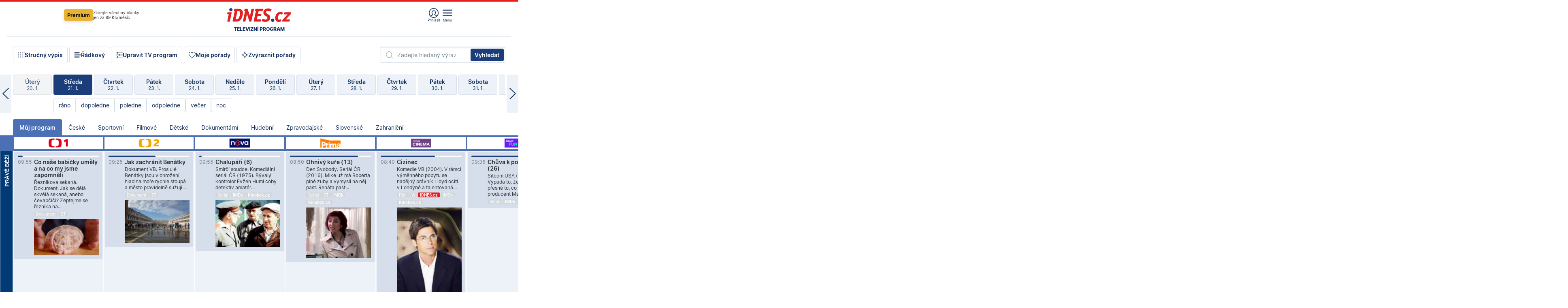

--- FILE ---
content_type: text/html; charset=windows-1250
request_url: https://tvprogram.idnes.cz/?t=detail&id=64695370
body_size: 113208
content:
<!doctype html>

<html lang="cs" class="css-d">
<head>
    
    <meta charset="windows-1250">
    <meta http-equiv="cache-control" content="no-cache">
    <meta name="viewport" content="width=device-width, initial-scale=1.0, minimum-scale=1.0">
    <title>TV program dnes a na 14 dn&#237; pro v&#237;ce ne&#382; 150 stanic</title>
    <meta name="description" property="og:description" lang="cs" content="Velk&#253; TV program obl&#237;ben&#253;ch stanic s mo&#382;nost&#237; vyhled&#225;v&#225;n&#237; podle denn&#237; doby, dn&#367; nebo slov. TV program - podrobn&#233; popisy i fotky, filmy, seri&#225;ly, sport...">
    <link rel="shortcut icon" href="https://1gr.cz/u/favicon/idnes.ico">
    <link rel="apple-touch-icon" href="https://1gr.cz/u/favicon/apple-touch-icon.png">
    <link rel="canonical" href="https://tvprogram.idnes.cz">
    <meta property="og:site_name" content="iDNES.cz">
    <meta property="og:type" content="website">
    <meta property="og:url" content="https://tvprogram.idnes.cz">
    <meta property="og:title" content="TV program dnes a na 14 dn&#237; pro v&#237;ce ne&#382; 150 stanic">
    <meta name="image" property="og:image" content="https://1gr.cz/o/ogimage/idnes2025.jpg">
    <meta name="twitter:site" content="@idnescz">
    <meta property="fb:app_id" content="120489248467">
    <link href="https://servis.idnes.cz/rss.aspx?c=kultura" rel="alternate" type="application/rss+xml" title="RSS">
	<meta name="cXenseParse:pageclass" content="frontpage">
	<meta name="cXenseParse:qiw-typobsahu" content="home">
	<meta name="cXenseParse:qiw-subsection" content="Kultura">
	<meta name="cXenseParse:qiw-ostrov" content="kultura">
	<meta name="cXenseParse:qiw-rubrika" content="tv-program">
	<meta name="cXenseParse:qiw-vylouceni" content="redesign24" data-separator=",">





<script>var Unidata = { "exdomena": "tvprogram.idnes.cz", "ostrov": "kultura", "rubrika": "tv-program", "zobrazeni": "home", "verze": "A", "reklama": true, "timestamp": 1768985809372.0, "webtype": "full", "section": "Zpravodajství", "subSection": "Kultura", "pageType": "default", "authors": [""], "keywords": ["redesign24"], "isLogged": false, "noAd": 0, "lidskost": 306740213311924
    };
        var pp_gemius_extraparameters = new Array('content=free', 'premium=false', 'verze=A', 'webtype=full');
    
</script>



<script>   Unidata.prebidConfig = [
{"wallpaper":{"code":"wallpaper","mediaTypes":{"banner":{"sizes":[[970,310],[750,100],[728,90],[970,250],[970,210],[500,200],[300,300],[480,300],[336,280],[750,200]]}}},"750x100":{"code":"750x100","mediaTypes":{"banner":{"sizes":[[750,100],[690,100],[728,90],[300,90],[468,60],[320,50]]}}}}
    ];</script>

<script>   Unidata.biddingData = [
{"branding":true,"750x100":true,"wallpaper":true}
    ];
   
</script>

<script>window.cpexPackageConfig = {
        publisherSettingsPath: 'https://cdn.cpex.cz/settings/production/mafra.js',
    websiteSettingsPath: 'https://cdn.cpex.cz/settings/production/mafra/idnes.cz_kultura.js'
    }
    document.head.appendChild(Object.assign(document.createElement('script'), { src: `https://cdn.cpex.cz/package/cpex-package${window.location.href.indexOf('debug') > -1 ? '.js' : '.min.js'}` }));
</script>

        <script type="text/javascript" src="https://delivery.r2b2.cz/hb/mafra/kultura.idnes.cz_desktop" async></script>
<script>window.Ads = {config:{"mBrandingOffsetTop":50,"desktopTopBar":111,"vignetteCappingTime":180000}}</script>



<style>
	@import "https://1gr.cz/css/idn4/base.css?rr=1764179992";
	@import "https://1gr.cz/css/idn4/uni.css?rr=1768918863";
	@import "https://1gr.cz/css/externi/reklama.css?rr=1761728186";
	@import "https://1gr.cz/css/idn4/portal.css?rr=1759938057";
	@import "https://1gr.cz/css/idn4/layout2.css?rr=1768481385";
	@import "https://1gr.cz/css/idn4/tvprog.css?rr=1768470635";
</style>

<script src="https://1gr.cz/js/uni/uni.js?rr=1764253092"></script>
<script src="https://1gr.cz/js/tv/2014.js?rr=1756411372"></script>




<script type="text/javascript">
        window.didomiConfig = { sdkPath: 'https://privacy.1gr.cz/', apiPath: 'https://privacy.1gr.cz/api' };
        window.Unidata = window.Unidata || {};
        window.Unidata.didomiVerze = '2';
        
    </script>
    
    <style>#didomi-notice { display: none!important; }</style>
    <script type="text/javascript">
        window.didomiEventListeners = window.didomiEventListeners || [];
        window.didomiEventListeners.push({ event: 'notice.shown', listener: function () { Didomi.notice.hide(); } });
    </script>
    
    <script src="https://1gr.cz/js/cmp/cookiewallCMP.js" async></script>
    

    <script>var adformtag = window.adformtag = window.adformtag || []; adformtag.push(function () { adformtag.setRequestParam('gdpr', '1'); });</script><script>Log.carkovacka("d=D&c=F&a=F&v=A&u=tv-program");</script><!-- G:Up kultura_tv-program-->
<!-- Gemius2013: TV program univerzal -->
<script>
if((/tech_max=[^;]*aplikace=1/.test(document.cookie)) || (/dCMP=[^;]*gemius=1/.test(document.cookie)) || !(typeof(Didomi) == "undefined" || !Didomi.getUserStatus().vendors.consent.enabled.includes(328)))
{ 
var pp_gemius_consent = true;
} else
{
var pp_gemius_use_cmp = true; 
}
if(!/(^|;)\s*nogemius=/.test(document.cookie)){
var pp_gemius_identifier = 'AkTqKCO_Yw9Ei2HHIVFcRKRursvGf6cCXnrPk.B3WE7.J7';

function gemius_pending(i) { window[i] = window[i] || function() {var x = window[i+'_pdata'] = window[i+'_pdata'] || []; x[x.length]=arguments;};};gemius_pending('gemius_hit'); gemius_pending('gemius_event'); gemius_pending('gemius_init'); gemius_pending('pp_gemius_hit'); gemius_pending('pp_gemius_event'); gemius_pending('pp_gemius_init'); (function(d,t) {try {var gt=d.createElement(t),s=d.getElementsByTagName(t)[0],l='http'+((location.protocol=='https:')?'s':''); gt.setAttribute('async','async');gt.setAttribute('defer','defer'); gt.src=l+'://spir.hit.gemius.pl/xgemius.js'; s.parentNode.insertBefore(gt,s);} catch (e) {}})(document,'script');
}
</script><!-- Analytics: kultura -->
<!-- Google Tag Manager -->
<script>
  window.dataLayer = window.dataLayer || [];
  if(MujPAS.prihlasen) dataLayer.push({'userType': 'member'});
  function gtag() { dataLayer.push(arguments); };
  gtag('consent', 'default', {
      'ad_storage': (/dCMP=[^;]*google=1/.test(document.cookie) ? 'granted' : 'denied'),
      'ad_user_data': (/dCMP=[^;]*google=1/.test(document.cookie) ? 'granted' : 'denied'),
      'analytics_storage': ((/dCMP=[^;]*mafra=\d\d1\d/.test(document.cookie)) || (typeof (Didomi) != 'undefined' && Didomi.getUserConsentStatus('publishers-Kqq3iPge', 'c:mafraas-Xd6p2mGA')) ? 'granted' : 'denied'),
      'ad_personalization': ((/dCMP=[^;]*mafra=\d1\d\d/.test(document.cookie)) || (typeof (Didomi) != 'undefined' && Didomi.getUserConsentStatus('publishers-UPqtcgaE', 'c:mafraas-Xd6p2mGA')) ? 'granted' : 'denied')  });
</script>
<noscript><iframe src="//www.googletagmanager.com/ns.html?id=GTM-WD22KH"
height="0" width="0" style="display:none;visibility:hidden"></iframe></noscript>
<script>(function(w,d,s,l,i){w[l]=w[l]||[];w[l].push({'gtm.start':
new Date().getTime(),event:'gtm.js'});var f=d.getElementsByTagName(s)[0],
j=d.createElement(s),dl=l!='dataLayer'?'&l='+l:'';j.async=true;j.src='//www.googletagmanager.com/gtm.js?id='+i+dl;f.parentNode.insertBefore(j,f);
})(window,document,'script','dataLayer','GTM-WD22KH');</script>
<!-- End Google Tag Manager -->



<script>
    consentFunction = function () {
        if (/dCMP=[^;]*piano=1/.test(document.cookie) || !(typeof (Didomi) == "undefined" || !Didomi.getUserStatus().vendors.consent.enabled.includes(412))) {
            var id = document.cookies.read("_mmid");
            var webIdCookie = document.cookies.read("\x5fwebid");
            if (id) {
                window.pdl = window.pdl || {};
                window.pdl.browserId = id;
                if (!Math.floor(Math.random() * 1000)) Log.ping(location.href, "logpiano\x5Fmmid\x5Fx1000");
            }
            else {
                Log.ping(location.href, "logpiano\x5Fnommid\x5F" + (webIdCookie ? "" : "no") + "webid" + (webIdCookie ? "\x5F" + webIdCookie[0] : ""));
            }

            if (!window.pianoLoaded) {
                window.pianoLoaded = true;
                var s = document.createElement("script");
                document.getElementsByTagName("head")[0].appendChild(s);
                s.src = "https://cdn.tinypass.com/api/tinypass.min.js";
            }
        }




        tp = window.tp || [];
        tp.push(["setAid", 'ldpllFOBpe']);
        tp.push(["setCxenseSiteId", "4732542837648372374"]);
        tp.push(["setEndpoint", 'https://buy-eu.piano.io/api/v3']);
        tp.push(["setEspEndpoint", 'https://api-esp-eu.piano.io']);
        tp.push(["setUseTinypassAccounts", false]);
        tp.push(["setUsePianoIdUserProvider", true]);
        var userState = Unidata.isLogged ? (Unidata.isSubscriber ? ["subscriber"] : ["logged"]) : ["notlogged"];
        tp.push(["setContentIsNative", Unidata.ostrov == "sdelenih"]);

        tp.push(["setCustomVariable", "premTarif", "tarif-none"]);
        tp.push(["setCustomVariable", "premFreq", "freq-none"]);
        tp.push(["setCustomVariable", "premMethod", "meth-none"]);
        tp.push(["setCustomVariable", "premAction", "act-none"]);
        tp.push(["setCustomVariable", "premDiscount", "disc-none"]);
        tp.push(["setCustomVariable", "premMkt", "mkt-0"]);
        tp.push(["setCustomVariable", "premTime", "time-morepass"]);
        tp.push(["setCustomVariable", "premTier", "_none"]);
        tp.push(["setCustomVariable", "premPrice", "0"]);
        tp.push(["setCustomVariable", "premNextPrice", "0"]);
        tp.push(["setCustomVariable", "testVerze", "verze-A"]);
        tp.push(["setCustomVariable", "webVerze", "full"]);
        tp.push(["setCustomVariable", "userState", userState]);
        tp.push(["setCustomVariable", "content", "free"]);
        tp.push(["setCustomVariable", "canonical", "https://tvprogram.idnes.cz"]);
        

        var setCustomParameters = {
            "qiw-premTarif": "tarif-none",    
            "aev-premTarif": "tarif-none",    
            "qiw-premFreq": "freq-none", 
            "qiw-premMethod": "meth-none", 
            "qiw-premAction": "act-none", 
            "qiw-premDiscount": "disc-none", 
            "qiw-premMkt": "mkt-0", 
            "qiw-premTime": "time-morepass", 
            "qiw-testVerze": "verze-A",
            "qiw-webVerze": "full",
            "qiw-content": "free"
        };

        window.cX = window.cX || { options: { consent: true, consentVersion: 2 } }; cX.callQueue = cX.callQueue || [];
        cX.callQueue.push(["setCustomParameters", setCustomParameters]);
        cX.callQueue.push(['setCustomParameters', { 'userState': userState }]);
        cX.callQueue.push(['setEventAttributes', { origin: 'qiw-idnes', persistedQueryId: '65782737c003a46ada22fb6a671d723069bfcc74' }]);

        var consent = (/dCMP=[^;]*piano=1/.test(document.cookie) || !(typeof (Didomi) == "undefined" || !Didomi.getUserStatus().vendors.consent.enabled.includes(412)));
        cX.callQueue.push(['setConsent', { pv: consent, segment: consent, ad: consent, recs: consent, geo: consent, device: consent }]);

        tp.push(["init", function () {
            tp.experience.init();
        }]);
    };

    consentFunction();
</script>
</head>
<body>
    
    
            
                <div class="counters">
                    
                </div>
                
                <div id="portal"><div class="iph" id="iph">
            <div id="iph-row" class="iph-row" score-box="menu2024-top">
                
                <div class="iph-logo" itemprop="publisher" itemscope itemtype="https://schema.org/Organization">
                    
                <meta itemprop="url" content="https://www.idnes.cz">
                <meta itemprop="name" content="iDNES.cz">
                <a href="https://www.idnes.cz/" title="iDNES.cz"  score-place="1" score-type="Section" score-id="idnes" itemprop="logo" itemscope itemtype="https://schema.org/ImageObject">iDNES.cz<meta itemprop="url" content="https://1gr.cz/u/loga-n4/idnes.svg"></a> </div>
                
                <div class="iph-row-in">
                    <div class="iph-prem"> 
        <a href="https://www.idnes.cz/ucet/prihlasit-premium?url=https%3A%2F%2Fwww.idnes.cz%2Fpremium%3Fzdroj%3Dtopmenu" class="btn-prem"> Premium</a>
		<p>Získejte všechny články <br> jen&nbsp;za&nbsp;99&nbsp;Kč/měsíc</p>
	</div>
                    
                    
                </div>
                <div class="iph-row-in">
                    <ul class="iph-icolist">
                        
                        <li><a href="https://www.idnes.cz/ucet/prihlasit?url=https%3a%2f%2ftvprogram.idnes.cz%2f" class="ico-login0"  score-place="1" score-type="Other" score-id="prihlasit">Přihlásit</a> <a data-js-xhr="1" href="https://www.idnes.cz/ucet" id="ico-login1" class="ico-login1" score-place="1" score-type="Other" score-id="mujucet">Můj účet</a></li>
                        
                        <li>
                            
                            <a onclick="element('iph').classes.add('iph-iphhm-visible'); element('iph').appendChild(element('iphhm-out')); element('iphhm-out').classes.add('iphhm-act');" class="ico-menu">Menu</a>
                             
                        </li>
                    </ul>
                    
                </div>
            </div>
            
            <ul class="iph-breadcrumb" id="iph-row2" score-box="menu2024-breadcrumb">
                
                <li><a href="https://tvprogram.idnes.cz"  score-place="1" score-type="Other" score-id="tv-program" title="Televizní program">Televizní program</a>
                    
                </li>
                
            </ul>
            
        </div>
        
        <script>Misc.rozdelMenu();</script>
        
        <script>Misc.iphSticky();</script><ul class="modify">
    <li class="searchfield-tv">
        

<form method="get" action="https://tvprogram.idnes.cz/hledani" id="search-tvprogram" class="naseptavac-obal naseptavac-obrazkovy">
    <div class="inp-out ico-search">
        <input type="text" id="hledej-tv" name="slovo" class="inp" placeholder="Zadejte hledaný výraz" autocomplete="off">
        <input type="submit" id="submit-tv" class="sen" value="Vyhledat">
        
    </div>
</form>
<script>Misc.naseptavac({"id":"search-tvprogram","zdroj":"/data.aspx?type=naseptavac\u0026source=tvprogram\u0026id=\u0026q={slovo}"});</script>

    </li>
    
    <li class="incomplete-false"><a href="javascript:;" class="ico-complete" onclick="TV.prepniStrucnost();"><span></span>Stručný výpis</a></li>
    <li class="incomplete-true"><a href="javascript:;" class="ico-complete" onclick="TV.prepniStrucnost();"><span></span>Úplný výpis</a></li>
    
    <li><a class="ico-rows" href="https://tvprogram.idnes.cz/?t=detail&id=64695370&set=row" onmousedown="Log.link(this,'tvprogram2015_radkovy_menu')"><span></span>Řádkový</a></li>
    
    <li><a class="ico-edit" id="tv-channel-edit" href="https://tvprogram.idnes.cz/#upravit"><span></span>Upravit TV program</a></li>
    <li><a class="ico-my" href="https://tvprogram.idnes.cz/moje-porady" onmousedown="Log.link(this,'tvprogram2015_mojeporady')"><span></span>Moje pořady</a></li>
    <li class="selection">
        <label onclick="element('assortment').classes.toggle('qblock');" class="ico-down"><span></span>Zvýraznit pořady</label>
        <div id="assortment">
            <ul>
                <li onclick="return TV.prepniZvyrazneni('zbv');"><span class="x-zbv"></span>zábava</li>
                <li onclick="return TV.prepniZvyrazneni('spr');"><span class="x-spr"></span>sport</li>
                <li onclick="return TV.prepniZvyrazneni('flm');"><span class="x-flm"></span>film</li>
                <li onclick="return TV.prepniZvyrazneni('ser');"><span class="x-ser"></span>seriál</li>
                <li onclick="return TV.prepniZvyrazneni('dkm');"><span class="x-dkm"></span>dokument</li>
                <li onclick="return TV.prepniZvyrazneni('hdb');"><span class="x-hdb"></span>hudba</li>
                <li onclick="return TV.prepniZvyrazneni('prd');"><span class="x-prd"></span>pro děti</li>
                <li onclick="return TV.prepniZvyrazneni('zpr');"><span class="x-zpr"></span>zprávy</li>
                <li onclick="return TV.prepniZvyrazneni('st');"><span class="x-st"></span>skryté titulky</li>
            </ul>
            <ul>
                <li onclick="return TV.prepniZvyrazneni('wd');"><span class="x-wd"></span>širokoúhlé</li>
                <li onclick="return TV.prepniZvyrazneni('zn');"><span class="x-zn"></span>znaková řeč</li>
                <li onclick="return TV.prepniZvyrazneni('prem');"><span class="x-prem"></span>premiéra</li>
                <li onclick="return TV.prepniZvyrazneni('live');"><span class="x-live"></span>živě</li>
                <li onclick="return TV.prepniZvyrazneni('tip');"><span class="x-tip"></span>tip</li>
                <li onclick="return TV.prepniZvyrazneni('idn');"><span class="x-idn"></span>iDNES recenze</li>
                <li onclick="return TV.prepniZvyrazneni('vid');"><span class="x-vid"></span>trailer</li>
                <li onclick="return TV.prepniZvyrazneni('mdb');"><span class="x-mdb"></span>IMDb</li>
                <li onclick="return TV.prepniZvyrazneni('kbx');"><span class="x-kbx"></span>Kinobox</li>
                <li onclick="return TV.prepniZvyrazneni();">zrušit zvýraznění</li>
            </ul>
        </div>
    </li>
    
</ul></div>
                                <div id="content" class="content">
                                    <!--reminderfcid-->
                                    
                                    
                                    
                                    <div class="timeline">
    <div class="daytoc-out">
        <div id="daytoc-levotoc" class="daytoc-prev"></div>
        <div id="daytoc-pravotoc" class="daytoc-next"></div>
        <div id="daytoc" class="daytoc">
            <ul class="list-day">
                
                <li class=" archived">
                    <a href="https://tvprogram.idnes.cz/?dt=22.12.2025" onmousedown="Log.link(this,'tvprogram2015_dny_21012026_22122025')">
                        <b>Pondělí</b>
                        <i>22. 12.</i>
                    </a>
                    
                </li>
                
                <li class=" archived">
                    <a href="https://tvprogram.idnes.cz/?dt=23.12.2025" onmousedown="Log.link(this,'tvprogram2015_dny_21012026_23122025')">
                        <b>Úterý</b>
                        <i>23. 12.</i>
                    </a>
                    
                </li>
                
                <li class=" archived">
                    <a href="https://tvprogram.idnes.cz/?dt=24.12.2025" onmousedown="Log.link(this,'tvprogram2015_dny_21012026_24122025')">
                        <b>Středa</b>
                        <i>24. 12.</i>
                    </a>
                    
                </li>
                
                <li class=" archived">
                    <a href="https://tvprogram.idnes.cz/?dt=25.12.2025" onmousedown="Log.link(this,'tvprogram2015_dny_21012026_25122025')">
                        <b>Čtvrtek</b>
                        <i>25. 12.</i>
                    </a>
                    
                </li>
                
                <li class=" archived">
                    <a href="https://tvprogram.idnes.cz/?dt=26.12.2025" onmousedown="Log.link(this,'tvprogram2015_dny_21012026_26122025')">
                        <b>Pátek</b>
                        <i>26. 12.</i>
                    </a>
                    
                </li>
                
                <li class=" archived">
                    <a href="https://tvprogram.idnes.cz/?dt=27.12.2025" onmousedown="Log.link(this,'tvprogram2015_dny_21012026_27122025')">
                        <b>Sobota</b>
                        <i>27. 12.</i>
                    </a>
                    
                </li>
                
                <li class=" archived">
                    <a href="https://tvprogram.idnes.cz/?dt=28.12.2025" onmousedown="Log.link(this,'tvprogram2015_dny_21012026_28122025')">
                        <b>Neděle</b>
                        <i>28. 12.</i>
                    </a>
                    
                </li>
                
                <li class=" archived">
                    <a href="https://tvprogram.idnes.cz/?dt=29.12.2025" onmousedown="Log.link(this,'tvprogram2015_dny_21012026_29122025')">
                        <b>Pondělí</b>
                        <i>29. 12.</i>
                    </a>
                    
                </li>
                
                <li class=" archived">
                    <a href="https://tvprogram.idnes.cz/?dt=30.12.2025" onmousedown="Log.link(this,'tvprogram2015_dny_21012026_30122025')">
                        <b>Úterý</b>
                        <i>30. 12.</i>
                    </a>
                    
                </li>
                
                <li class=" archived">
                    <a href="https://tvprogram.idnes.cz/?dt=31.12.2025" onmousedown="Log.link(this,'tvprogram2015_dny_21012026_31122025')">
                        <b>Středa</b>
                        <i>31. 12.</i>
                    </a>
                    
                </li>
                
                <li class=" archived">
                    <a href="https://tvprogram.idnes.cz/?dt=1.1.2026" onmousedown="Log.link(this,'tvprogram2015_dny_21012026_01012026')">
                        <b>Čtvrtek</b>
                        <i>1. 1.</i>
                    </a>
                    
                </li>
                
                <li class=" archived">
                    <a href="https://tvprogram.idnes.cz/?dt=2.1.2026" onmousedown="Log.link(this,'tvprogram2015_dny_21012026_02012026')">
                        <b>Pátek</b>
                        <i>2. 1.</i>
                    </a>
                    
                </li>
                
                <li class=" archived">
                    <a href="https://tvprogram.idnes.cz/?dt=3.1.2026" onmousedown="Log.link(this,'tvprogram2015_dny_21012026_03012026')">
                        <b>Sobota</b>
                        <i>3. 1.</i>
                    </a>
                    
                </li>
                
                <li class=" archived">
                    <a href="https://tvprogram.idnes.cz/?dt=4.1.2026" onmousedown="Log.link(this,'tvprogram2015_dny_21012026_04012026')">
                        <b>Neděle</b>
                        <i>4. 1.</i>
                    </a>
                    
                </li>
                
                <li class=" archived">
                    <a href="https://tvprogram.idnes.cz/?dt=5.1.2026" onmousedown="Log.link(this,'tvprogram2015_dny_21012026_05012026')">
                        <b>Pondělí</b>
                        <i>5. 1.</i>
                    </a>
                    
                </li>
                
                <li class=" archived">
                    <a href="https://tvprogram.idnes.cz/?dt=6.1.2026" onmousedown="Log.link(this,'tvprogram2015_dny_21012026_06012026')">
                        <b>Úterý</b>
                        <i>6. 1.</i>
                    </a>
                    
                </li>
                
                <li class=" archived">
                    <a href="https://tvprogram.idnes.cz/?dt=7.1.2026" onmousedown="Log.link(this,'tvprogram2015_dny_21012026_07012026')">
                        <b>Středa</b>
                        <i>7. 1.</i>
                    </a>
                    
                </li>
                
                <li class=" archived">
                    <a href="https://tvprogram.idnes.cz/?dt=8.1.2026" onmousedown="Log.link(this,'tvprogram2015_dny_21012026_08012026')">
                        <b>Čtvrtek</b>
                        <i>8. 1.</i>
                    </a>
                    
                </li>
                
                <li class=" archived">
                    <a href="https://tvprogram.idnes.cz/?dt=9.1.2026" onmousedown="Log.link(this,'tvprogram2015_dny_21012026_09012026')">
                        <b>Pátek</b>
                        <i>9. 1.</i>
                    </a>
                    
                </li>
                
                <li class=" archived">
                    <a href="https://tvprogram.idnes.cz/?dt=10.1.2026" onmousedown="Log.link(this,'tvprogram2015_dny_21012026_10012026')">
                        <b>Sobota</b>
                        <i>10. 1.</i>
                    </a>
                    
                </li>
                
                <li class=" archived">
                    <a href="https://tvprogram.idnes.cz/?dt=11.1.2026" onmousedown="Log.link(this,'tvprogram2015_dny_21012026_11012026')">
                        <b>Neděle</b>
                        <i>11. 1.</i>
                    </a>
                    
                </li>
                
                <li class=" archived">
                    <a href="https://tvprogram.idnes.cz/?dt=12.1.2026" onmousedown="Log.link(this,'tvprogram2015_dny_21012026_12012026')">
                        <b>Pondělí</b>
                        <i>12. 1.</i>
                    </a>
                    
                </li>
                
                <li class=" archived">
                    <a href="https://tvprogram.idnes.cz/?dt=13.1.2026" onmousedown="Log.link(this,'tvprogram2015_dny_21012026_13012026')">
                        <b>Úterý</b>
                        <i>13. 1.</i>
                    </a>
                    
                </li>
                
                <li class=" archived">
                    <a href="https://tvprogram.idnes.cz/?dt=14.1.2026" onmousedown="Log.link(this,'tvprogram2015_dny_21012026_14012026')">
                        <b>Středa</b>
                        <i>14. 1.</i>
                    </a>
                    
                </li>
                
                <li class=" archived">
                    <a href="https://tvprogram.idnes.cz/?dt=15.1.2026" onmousedown="Log.link(this,'tvprogram2015_dny_21012026_15012026')">
                        <b>Čtvrtek</b>
                        <i>15. 1.</i>
                    </a>
                    
                </li>
                
                <li class=" archived">
                    <a href="https://tvprogram.idnes.cz/?dt=16.1.2026" onmousedown="Log.link(this,'tvprogram2015_dny_21012026_16012026')">
                        <b>Pátek</b>
                        <i>16. 1.</i>
                    </a>
                    
                </li>
                
                <li class=" archived">
                    <a href="https://tvprogram.idnes.cz/?dt=17.1.2026" onmousedown="Log.link(this,'tvprogram2015_dny_21012026_17012026')">
                        <b>Sobota</b>
                        <i>17. 1.</i>
                    </a>
                    
                </li>
                
                <li class=" archived">
                    <a href="https://tvprogram.idnes.cz/?dt=18.1.2026" onmousedown="Log.link(this,'tvprogram2015_dny_21012026_18012026')">
                        <b>Neděle</b>
                        <i>18. 1.</i>
                    </a>
                    
                </li>
                
                <li class=" archived">
                    <a href="https://tvprogram.idnes.cz/?dt=19.1.2026" onmousedown="Log.link(this,'tvprogram2015_dny_21012026_19012026')">
                        <b>Pondělí</b>
                        <i>19. 1.</i>
                    </a>
                    
                </li>
                
                <li class=" archived">
                    <a href="https://tvprogram.idnes.cz/?dt=20.1.2026" onmousedown="Log.link(this,'tvprogram2015_dny_21012026_20012026')">
                        <b>Úterý</b>
                        <i>20. 1.</i>
                    </a>
                    
                </li>
                
                <li class="act">
                    <a href="https://tvprogram.idnes.cz/?dt=21.1.2026" onmousedown="Log.link(this,'tvprogram2015_dny_21012026_21012026')">
                        <b>Středa</b>
                        <i>21. 1.</i>
                    </a>
                    
                    <div>
                        <a onclick="return TV.najedCas(5)" href="javascript:;"><i>ráno</i></a>
                        <a onclick="return TV.najedCas(9)" href="javascript:;"><i>dopoledne</i></a>
                        <a onclick="return TV.najedCas(12)" href="javascript:;"><i>poledne</i></a>
                        <a onclick="return TV.najedCas(16)" href="javascript:;"><i>odpoledne</i></a>
                        <a onclick="return TV.najedCas(20)" href="javascript:;"><i>večer</i></a>
                        <a onclick="return TV.najedCas(24)" href="javascript:;"><i>noc</i></a>
                    </div>
                    
                </li>
                
                <li class="">
                    <a href="https://tvprogram.idnes.cz/?dt=22.1.2026" onmousedown="Log.link(this,'tvprogram2015_dny_21012026_22012026')">
                        <b>Čtvrtek</b>
                        <i>22. 1.</i>
                    </a>
                    
                </li>
                
                <li class="">
                    <a href="https://tvprogram.idnes.cz/?dt=23.1.2026" onmousedown="Log.link(this,'tvprogram2015_dny_21012026_23012026')">
                        <b>Pátek</b>
                        <i>23. 1.</i>
                    </a>
                    
                </li>
                
                <li class="">
                    <a href="https://tvprogram.idnes.cz/?dt=24.1.2026" onmousedown="Log.link(this,'tvprogram2015_dny_21012026_24012026')">
                        <b>Sobota</b>
                        <i>24. 1.</i>
                    </a>
                    
                </li>
                
                <li class="">
                    <a href="https://tvprogram.idnes.cz/?dt=25.1.2026" onmousedown="Log.link(this,'tvprogram2015_dny_21012026_25012026')">
                        <b>Neděle</b>
                        <i>25. 1.</i>
                    </a>
                    
                </li>
                
                <li class="">
                    <a href="https://tvprogram.idnes.cz/?dt=26.1.2026" onmousedown="Log.link(this,'tvprogram2015_dny_21012026_26012026')">
                        <b>Pondělí</b>
                        <i>26. 1.</i>
                    </a>
                    
                </li>
                
                <li class="">
                    <a href="https://tvprogram.idnes.cz/?dt=27.1.2026" onmousedown="Log.link(this,'tvprogram2015_dny_21012026_27012026')">
                        <b>Úterý</b>
                        <i>27. 1.</i>
                    </a>
                    
                </li>
                
                <li class="">
                    <a href="https://tvprogram.idnes.cz/?dt=28.1.2026" onmousedown="Log.link(this,'tvprogram2015_dny_21012026_28012026')">
                        <b>Středa</b>
                        <i>28. 1.</i>
                    </a>
                    
                </li>
                
                <li class=" second">
                    <a href="https://tvprogram.idnes.cz/?dt=29.1.2026" onmousedown="Log.link(this,'tvprogram2015_dny_21012026_29012026')">
                        <b>Čtvrtek</b>
                        <i>29. 1.</i>
                    </a>
                    
                </li>
                
                <li class=" second">
                    <a href="https://tvprogram.idnes.cz/?dt=30.1.2026" onmousedown="Log.link(this,'tvprogram2015_dny_21012026_30012026')">
                        <b>Pátek</b>
                        <i>30. 1.</i>
                    </a>
                    
                </li>
                
                <li class=" second">
                    <a href="https://tvprogram.idnes.cz/?dt=31.1.2026" onmousedown="Log.link(this,'tvprogram2015_dny_21012026_31012026')">
                        <b>Sobota</b>
                        <i>31. 1.</i>
                    </a>
                    
                </li>
                
                <li class=" second">
                    <a href="https://tvprogram.idnes.cz/?dt=1.2.2026" onmousedown="Log.link(this,'tvprogram2015_dny_21012026_01022026')">
                        <b>Neděle</b>
                        <i>1. 2.</i>
                    </a>
                    
                </li>
                
                <li class=" second">
                    <a href="https://tvprogram.idnes.cz/?dt=2.2.2026" onmousedown="Log.link(this,'tvprogram2015_dny_21012026_02022026')">
                        <b>Pondělí</b>
                        <i>2. 2.</i>
                    </a>
                    
                </li>
                
                <li class=" second">
                    <a href="https://tvprogram.idnes.cz/?dt=3.2.2026" onmousedown="Log.link(this,'tvprogram2015_dny_21012026_03022026')">
                        <b>Úterý</b>
                        <i>3. 2.</i>
                    </a>
                    
                </li>
                
            </ul>
        </div>
        <script>Misc.kolotoc({ id: "daytoc", doprava: "daytoc-pravotoc", doleva: "daytoc-levotoc", start: 29, konecny: true });</script>
    </div>
</div>
<!--reminderfcid-->

<div id="tv-fix" class="header-normal">
    <ul class="tv-sel">
      <li class="act"><a href="https://tvprogram.idnes.cz/" onmousedown="Log.link(this,'tvprogram2015_kategorie_mojeporady')"><i>Můj program</i></a></li>
      
      <li><a href="https://tvprogram.idnes.cz/ceske" onmousedown="Log.link(this,'tvprogram2015_kategorie_ceske')"><i>České</i></a></li>
      
      <li><a href="https://tvprogram.idnes.cz/sportovni" onmousedown="Log.link(this,'tvprogram2015_kategorie_sport')"><i>Sportovní</i></a></li>
      
      <li><a href="https://tvprogram.idnes.cz/filmove" onmousedown="Log.link(this,'tvprogram2015_kategorie_film')"><i>Filmové</i></a></li>
      
      <li><a href="https://tvprogram.idnes.cz/detske" onmousedown="Log.link(this,'tvprogram2015_kategorie_detske')"><i>Dětské</i></a></li>
      
      <li><a href="https://tvprogram.idnes.cz/dokumentarni" onmousedown="Log.link(this,'tvprogram2015_kategorie_dokumenty')"><i>Dokumentární</i></a></li>
      
      <li><a href="https://tvprogram.idnes.cz/hudebni" onmousedown="Log.link(this,'tvprogram2015_kategorie_hudebni')"><i>Hudební</i></a></li>
      
      <li><a href="https://tvprogram.idnes.cz/zpravodajske" onmousedown="Log.link(this,'tvprogram2015_kategorie_zpravy')"><i>Zpravodajské</i></a></li>
      
      <li><a href="https://tvprogram.idnes.cz/slovenske" onmousedown="Log.link(this,'tvprogram2015_kategorie_slovenske')"><i>Slovenské</i></a></li>
      
      <li><a href="https://tvprogram.idnes.cz/zahranicni" onmousedown="Log.link(this,'tvprogram2015_kategorie_zahranicni')"><i>Zahraniční</i></a></li>
      
    </ul>
    <div class="tv-main-out" id="tv-wrapper">
            <table class="tv-main" id="tv-table">
                <thead id="tv-channels" class=" editable" style="width: 327em">
                    <tr>
                        <th class="col-time"></th>
                        
                        <th>
                            
                            <img class="tvlogo" src="https://1gr.cz/o/televize/loga-m/ct-1.png" title="ČT1" alt="ČT1" data-channel="1">
                            
                        </th>
                        
                        <th>
                            
                            <img class="tvlogo" src="https://1gr.cz/o/televize/loga-m/ct-2.png" title="ČT2" alt="ČT2" data-channel="2">
                            
                        </th>
                        
                        <th>
                            
                            <img class="tvlogo" src="https://1gr.cz/o/televize/loga-m/nova.png" title="Nova" alt="Nova" data-channel="3">
                            
                        </th>
                        
                        <th>
                            
                            <img class="tvlogo" src="https://1gr.cz/o/televize/loga-m/prima.png" title="Prima" alt="Prima" data-channel="4">
                            
                        </th>
                        
                        <th>
                            
                            <img class="tvlogo" src="https://1gr.cz/o/televize/loga-m/nova-cinema.png" title="Nova Cinema" alt="Nova Cinema" data-channel="78">
                            
                        </th>
                        
                        <th>
                            
                            <img class="tvlogo" src="https://1gr.cz/o/televize/loga-m/nova-fun.png" title="Nova Fun" alt="Nova Fun" data-channel="560">
                            
                        </th>
                        
                        <th>
                            
                            <img class="tvlogo" src="https://1gr.cz/o/televize/loga-m/nova-action.png" title="Nova Action" alt="Nova Action" data-channel="558">
                            
                        </th>
                        
                        <th>
                            
                            <img class="tvlogo" src="https://1gr.cz/o/televize/loga-m/nova-krimi.png" title="Nova Krimi" alt="Nova Krimi" data-channel="559">
                            
                        </th>
                        
                        <th>
                            
                            <img class="tvlogo" src="https://1gr.cz/o/televize/loga-m/prima-cool.png" title="Prima COOL" alt="Prima COOL" data-channel="92">
                            
                        </th>
                        
                        <th>
                            
                            <img class="tvlogo" src="https://1gr.cz/o/televize/loga-m/prima-love.png" title="Prima LOVE" alt="Prima LOVE" data-channel="226">
                            
                        </th>
                        
                        <th>
                            
                            <img class="tvlogo" src="https://1gr.cz/o/televize/loga-m/prima-zoom.png" title="Prima ZOOM" alt="Prima ZOOM" data-channel="331">
                            
                        </th>
                        
                        <th>
                            
                            <img class="tvlogo" src="https://1gr.cz/o/televize/loga-m/prima-max.png" title="Prima MAX" alt="Prima MAX" data-channel="474">
                            
                        </th>
                        
                        <th>
                            
                            <img class="tvlogo" src="https://1gr.cz/o/televize/loga-m/barrandov.png" title="Barrandov" alt="Barrandov" data-channel="89">
                            
                        </th>
                        
                        <th>
                            
                            <img class="tvlogo" src="https://1gr.cz/o/televize/loga-m/ct-4-sport.png" title="ČT sport" alt="ČT sport" data-channel="18">
                            
                        </th>
                        
                        <th>
                            
                            <img class="tvlogo" src="https://1gr.cz/o/televize/loga-m/ct-24.png" title="ČT24" alt="ČT24" data-channel="24">
                            
                        </th>
                        
                        <th>
                            
                            <img class="tvlogo" src="https://1gr.cz/o/televize/loga-m/ocko.png" title="Óčko" alt="Óčko" data-channel="19">
                            
                        </th>
                        
                        <th>
                            
                            <img class="tvlogo" src="https://1gr.cz/o/televize/loga-m/ct-d.png" title="ČT :D" alt="ČT :D" data-channel="94">
                            
                        </th>
                        
                        <th class="col-time"></th>
                    </tr>
                </thead>
                <tbody>
                    
                    <tr id="current" class="current">
                        <td class="col-time col-time-current"><u></u></td>
                        
                        <td><a class=" past now" data-channel="1" data-show="99876835" data-series="173880" data-start="595" data-length="30" href="https://tvprogram.idnes.cz/ct-1/st-09.55-co-nase-babicky-umely-a-na-co-my-jsme-zapomneli.id99876835-s173880"><div class="x-dkm x-st"><u class="zizalka"><u style="width:6%;"></u></u><h3>Co naše babičky uměly a na co my jsme zapomněli</h3><small>09:55</small><p>Řezníkova sekaná. Dokument. Jak se dělá skvělá sekaná, anebo čevabčiči? Zeptejme se řezníka na...</p><p><i class="x-dkm"></i><i class="x-st"></i></p> <img width="143" src="//1gr.cz/data/tvprogram/images/prev/1/99876835/26413076.jpg" alt="Co naše babičky uměly a na co my jsme zapomněli" class="imgal"></div></a></td>
                        
                        <td><a class=" past now" data-channel="2" data-show="99877085" data-series="0" data-start="565" data-length="55" href="https://tvprogram.idnes.cz/ct-2/st-09.25-jak-zachranit-benatky.id99877085"><div class="x-dkm x-st"><u class="zizalka"><u style="width:58%;"></u></u><h3>Jak zachránit Benátky</h3><small>09:25</small><p>Dokument VB. Proslulé Benátky jsou v ohrožení, hladina moře rychle stoupá a město pravidelně sužují...</p><p><i class="x-dkm"></i><i class="x-st"></i></p> <img width="143" src="//1gr.cz/data/tvprogram/images/prev/2/99877085/26413347.jpg" alt="Jak zachránit Benátky" class="imgal"></div></a></td>
                        
                        <td><a class=" past now" data-channel="3" data-show="99829085" data-series="102838" data-start="595" data-length="60" href="https://tvprogram.idnes.cz/nova/st-09.55-chalupari-6.id99829085-s102838"><div class="x-ser x-mdb x-kbx"><u class="zizalka"><u style="width:3%;"></u></u><h3>Chalupáři (6)</h3><small>09:55</small><p>Smírčí soudce. Komediální seriál ČR (1975). Bývalý kontrolor Evžen Huml coby detektiv amatér...</p><p><i class="x-ser"></i><i class="x-mdb"></i><i class="x-kbx"></i></p> <img width="143" src="//1gr.cz/data/tvprogram/images/prev/3/99829085/26413523.jpg" alt="Chalupáři (6)" class="imgal"></div></a></td>
                        
                        <td><a class=" past now" data-channel="4" data-show="99741940" data-series="155191" data-start="530" data-length="80" href="https://tvprogram.idnes.cz/prima/st-08.50-ohnivy-kure-13.id99741940-s155191"><div class="x-ser x-st x-mdb x-kbx"><u class="zizalka"><u style="width:84%;"></u></u><h3>Ohnivý kuře (13)</h3><small>08:50</small><p>Den Svobody. Seriál ČR (2016). Mike už má Roberta plné zuby a vymyslí na něj past. Renáta past...</p><p><i class="x-ser"></i><i class="x-st"></i><i class="x-mdb"></i><i class="x-kbx"></i></p> <img width="143" src="//1gr.cz/data/tvprogram/images/prev/4/99741940/26413697.jpg" alt="Ohnivý kuře (13)" class="imgal"></div></a></td>
                        
                        <td><a class=" past now" data-channel="78" data-show="99829893" data-series="0" data-start="520" data-length="115" href="https://tvprogram.idnes.cz/nova-cinema/st-08.40-cizinec.id99829893"><div class="x-flm x-wd x-idn x-mdb x-kbx"><u class="zizalka"><u style="width:67%;"></u></u><h3>Cizinec</h3><small>08:40</small><p>Komedie VB (2004). V rámci výměnného pobytu se nadějný právník Lloyd ocitl v Londýně a talentovaná...</p><p><i class="x-flm"></i><i class="x-wd"></i><i class="x-idn"></i><i class="x-mdb"></i><i class="x-kbx"></i></p> <img width="143" src="//1gr.cz/data/tvprogram/images/prev/78/99829893/26415183.jpg" alt="Cizinec" class="imgal"></div></a></td>
                        
                        <td><a class=" past now" data-channel="560" data-show="99830065" data-series="282689" data-start="575" data-length="30" href="https://tvprogram.idnes.cz/nova-fun/st-09.35-chuva-k-pohledani-iv-26.id99830065-s282689"><div class="x-ser x-mdb x-kbx"><u class="zizalka"><u style="width:73%;"></u></u><h3>Chůva k pohledání IV (26)</h3><small>09:35</small><p>Sitcom USA (1996-1997). Vypadá to, že chůva Fran je přesně to, co ovdovělý producent Max a jeho...</p><p><i class="x-ser"></i><i class="x-mdb"></i><i class="x-kbx"></i></p> </div></a></td>
                        
                        <td><a class=" past now" data-channel="558" data-show="99829522" data-series="320723" data-start="575" data-length="60" href="https://tvprogram.idnes.cz/nova-action/st-09.35-herkules-iv-8.id99829522-s320723"><div class="x-ser x-prem x-mdb x-kbx"><u class="zizalka"><u style="width:36%;"></u></u><h3>Herkules IV (8)</h3><small>09:35</small><p>Dobrodružný seriál USA (1995-1999). Herkules, nadlidskou silou obdařený syn boha Dia a lidské...</p><p><i class="x-ser"></i><i class="x-prem"></i><i class="x-mdb"></i><i class="x-kbx"></i></p> </div></a></td>
                        
                        <td><a class=" past now" data-channel="559" data-show="99830688" data-series="158761" data-start="570" data-length="55" href="https://tvprogram.idnes.cz/nova-krimi/st-09.30-dr-house-vii-5.id99830688-s158761"><div class="x-ser x-st x-wd x-mdb x-kbx"><u class="zizalka"><u style="width:49%;"></u></u><h3>Dr. House VII (5)</h3><small>09:30</small><p>Neplánované rodičovství. Seriál USA (2010). House se svým týmem řeší zdravotní problém dítěte,...</p><p><i class="x-ser"></i><i class="x-st"></i><i class="x-wd"></i><i class="x-mdb"></i><i class="x-kbx"></i></p> <img width="143" src="//1gr.cz/data/tvprogram/images/prev/559/99830688/26418649.jpg" alt="Dr. House VII (5)" class="imgal"></div></a></td>
                        
                        <td><a class=" past now" data-channel="92" data-show="99742326" data-series="118822" data-start="595" data-length="60" href="https://tvprogram.idnes.cz/prima-cool/st-09.55-hvezdna-brana-viii-17.id99742326-s118822"><div class="x-ser x-st x-mdb x-kbx"><u class="zizalka"><u style="width:3%;"></u></u><h3>Hvězdná brána VIII (17)</h3><small>09:55</small><p>Poslední boj 2/2. Seriál USA (2004). Tajemná brána do vesmíru se opět otevírá a speciální vojenská...</p><p><i class="x-ser"></i><i class="x-st"></i><i class="x-mdb"></i><i class="x-kbx"></i></p> </div></a></td>
                        
                        <td><a class=" past now" data-channel="226" data-show="99744876" data-series="144932" data-start="580" data-length="55" href="https://tvprogram.idnes.cz/prima-love/st-09.40-prostreno.id99744876-s144932"><div class="x-zbv"><u class="zizalka"><u style="width:31%;"></u></u><h3>Prostřeno!</h3><small>09:40</small><p>Prostřeno! tento týden navštíví jižní Čechy. Nebude nouze o dojemné, trapné ani veselé chvilky....</p><p><i class="x-zbv"></i></p> <img width="143" src="//1gr.cz/data/tvprogram/images/prev/226/99744876/26416484.jpg" alt="Prostřeno!" class="imgal"></div></a></td>
                        
                        <td><a class=" past now" data-channel="331" data-show="99744530" data-series="320712" data-start="560" data-length="60" href="https://tvprogram.idnes.cz/prima-zoom/st-09.20-guy-martin-polarni-bojovnik-1.id99744530-s320712"><div class="x-dkm"><u class="zizalka"><u style="width:61%;"></u></u><h3>Guy Martin: Polární bojovník (1)</h3><small>09:20</small><p>První prolomení ledu. Dokument VB (2024). Guy Martin se v norském kempu Viking připojil ke...</p><p><i class="x-dkm"></i></p> </div></a></td>
                        
                        <td><a class=" past now" data-channel="474" data-show="99743023" data-series="213276" data-start="550" data-length="65" href="https://tvprogram.idnes.cz/prima-max/st-09.10-namorni-vysetrovaci-sluzba-xii-7.id99743023-s213276"><div class="x-ser x-st x-mdb x-kbx"><u class="zizalka"><u style="width:72%;"></u></u><h3>Námořní vyšetřovací služba XII (7)</h3><small>09:10</small><p>Hledači. Krimiseriál USA (2014). Tým zvláštních agentů, kteří operují mimo vojenské velení, musí...</p><p><i class="x-ser"></i><i class="x-st"></i><i class="x-mdb"></i><i class="x-kbx"></i></p> <img width="143" src="//1gr.cz/data/tvprogram/images/prev/474/99743023/26417156.jpg" alt="Námořní vyšetřovací služba XII (7)" class="imgal"></div></a></td>
                        
                        <td><a class=" past now" data-channel="89" data-show="99879179" data-series="157273" data-start="515" data-length="260" href="https://tvprogram.idnes.cz/barrandov/st-08.35-klenot-tv.id99879179-s157273"><div class="x-zbv x-live"><u class="zizalka"><u style="width:31%;"></u></u><h3>Klenot.TV</h3><small>08:35</small><p>Poznejte náš svět nádherně se blýskajících klenotů! Čekají Vás klasické šperky zdobené krásnými a...</p><p><i class="x-zbv"></i><i class="x-live"></i></p> <img width="143" src="//1gr.cz/data/tvprogram/images/prev/89/99879179/26415325.jpg" alt="Klenot.TV" class="imgal"></div></a></td>
                        
                        <td><a class=" past now" data-channel="18" data-show="99878087" data-series="0" data-start="590" data-length="15" href="https://tvprogram.idnes.cz/ct-4-sport/st-09.50-snowboarding-magazin-ceskeho-snowboardingu.id99878087"><div class="x-spr x-st x-wd"><u class="zizalka"><u style="width:45%;"></u></u><h3>Snowboarding: Magazín českého snowboardingu</h3><small>09:50</small><p>Nejdůležitější akce a další zajímavosti nejen ze světa domácího snowboardingu (10 min)</p><p><i class="x-spr"></i><i class="x-st"></i><i class="x-wd"></i></p> </div></a></td>
                        
                        <td><a class=" past now" data-channel="24" data-show="99962364" data-series="162517" data-start="540" data-length="60" href="https://tvprogram.idnes.cz/ct-24/st-09.00-studio-6-ii.id99962364-s162517"><div class="x-zpr x-st"><u class="zizalka"><u style="width:95%;"></u></u><h3>Studio 6 II</h3><small>09:00</small><p>Zpravodajský náskok do nového dne. Ranní infoservis ČT</p><p><i class="x-zpr"></i><i class="x-st"></i></p> </div></a></td>
                        
                        <td><a class=" past now" data-channel="19" data-show="99881040" data-series="205119" data-start="360" data-length="240" href="https://tvprogram.idnes.cz/ocko/st-06.00-ranni-fresh.id99881040-s205119"><div class="x-hdb"><u class="zizalka"><u style="width:99%;"></u></u><h3>Ranní fresh</h3><small>06:00</small><p>Nová svěží muzika ke vstávání</p><p><i class="x-hdb"></i></p> <img width="143" src="//1gr.cz/data/tvprogram/images/prev/19/99881040/26414241.jpg" alt="Ranní fresh" class="imgal"></div></a></td>
                        
                        <td><a class=" past now" data-channel="94" data-show="99877453" data-series="278070" data-start="595" data-length="10" href="https://tvprogram.idnes.cz/ct-d/st-09.55-leo-strazce-prirody.id99877453-s278070"><div class="x-ser x-st x-mdb x-kbx"><u class="zizalka"><u style="width:18%;"></u></u><h3>Leo, strážce přírody</h3><small>09:55</small><p>Animovaný seriál Singapur. Mladí strážci přírody Leo a Katie vám ukážou, jak rozmanitá a...</p><p><i class="x-ser"></i><i class="x-st"></i><i class="x-mdb"></i><i class="x-kbx"></i></p> <img width="143" src="//1gr.cz/data/tvprogram/images/prev/94/99877453/26415732.jpg" alt="Leo, strážce přírody" class="imgal"></div></a></td>
                        
                        <td class="col-time col-time-current"><u></u></td>
                    </tr>
                    
                    <tr id="tv-ad">
                        <td class="col-time"></td>
                        <td colspan="17">
                            <div>
                                <div class="text">
                                    <hr class="h">
                                    <div id="r-middleboard" class="r-main m31 s_750x100"><div class="r-head"><span></span></div><div class="r-body"><div id='750x100'></div><div class="fc0"></div></div></div>
                                </div>
                            </div>
                        </td>
                        <td class="col-time"></td>
                    </tr>
                    
                    <tr id="t00" class="past" >
                        <td class="col-time col-time-0"><u id="h00"></u></td>
                        
                        <td><a class=" past" data-channel="1" data-show="99876825" data-series="320426" data-start="20" data-length="45" href="https://tvprogram.idnes.cz/ct-1/ut-00.20-saga-rodu-hardacru-3-6.id99876825-s320426"><div class="x-ser x-st x-mdb x-kbx"><h3>Sága rodu Hardacrů (3/6)</h3><small>00:20</small><p>Dramatický seriál VB (2024). Z chudoby až na samý vrchol. Podle literární předlohy C. L. Skeltona....</p><p><i class="x-ser"></i><i class="x-st"></i><i class="x-mdb"></i><i class="x-kbx"></i></p> </div></a><a class=" past" data-channel="1" data-show="99876826" data-series="36" data-start="65" data-length="30" href="https://tvprogram.idnes.cz/ct-1/ut-01.05-az-kviz.id99876826-s36"><div class="x-zbv x-st"><h3>AZ-kvíz</h3><small>01:05</small><p>Soutěž pro každého</p><p><i class="x-zbv"></i><i class="x-st"></i></p> <img width="143" src="//1gr.cz/data/tvprogram/images/prev/1/99876826/26406090.jpg" alt="AZ-kvíz" class="imgal"></div></a><a class=" past" data-channel="1" data-show="99876827" data-series="100858" data-start="95" data-length="25" href="https://tvprogram.idnes.cz/ct-1/ut-01.35-zajimavosti-z-regionu.id99876827-s100858"><div class="x-zpr x-st"><h3>Zajímavosti z regionů</h3><small>01:35</small><p>Události a informace z kraje, v němž žijete</p><p><i class="x-zpr"></i><i class="x-st"></i></p> </div></a><a class=" past" data-channel="1" data-show="99876828" data-series="144897" data-start="120" data-length="25" href="https://tvprogram.idnes.cz/ct-1/ut-02.00-bydleni-je-hra.id99876828-s144897"><div class="x-zbv x-st"><h3>Bydlení je hra</h3><small>02:00</small><p>Objevte ikony designu i u sebe doma. Magazín o kultuře bydlení</p><p><i class="x-zbv"></i><i class="x-st"></i></p> </div></a><a class=" past" data-channel="1" data-show="99876829" data-series="140136" data-start="145" data-length="150" href="https://tvprogram.idnes.cz/ct-1/ut-02.25-dobre-rano.id99876829-s140136"><div class="x-zpr x-mdb x-kbx"><h3>Dobré ráno</h3><small>02:25</small><p>Startovací dávka energie! Ranní show České televize</p><p><i class="x-zpr"></i><i class="x-mdb"></i><i class="x-kbx"></i></p> <img width="143" src="//1gr.cz/data/tvprogram/images/prev/1/99876829/26406108.jpg" alt="Dobré ráno" class="imgal"></div></a><a class=" past" data-channel="1" data-show="99876830" data-series="153273" data-start="295" data-length="4" href="https://tvprogram.idnes.cz/ct-1/ut-04.55-rajske-zahrady-ii.id99876830-s153273"><div class="x-dkm x-st"><h3>Rajské zahrady II</h3><small>04:55</small><p>Malostranské palácové. Dokument (2009). Arnošt Goldflam a Josef Polášek objevují kouzlo zahrad...</p><p><i class="x-dkm"></i><i class="x-st"></i></p> <img width="143" src="//1gr.cz/data/tvprogram/images/prev/1/99876830/26406123.jpg" alt="Rajské zahrady II" class="imgal"></div></a></td>
                        
                        <td><a class=" past" data-channel="2" data-show="99877070" data-series="144917" data-start="45" data-length="25" href="https://tvprogram.idnes.cz/ct-2/ut-00.45-kvarteto.id99877070-s144917"><div class="x-dkm x-st"><h3>Kvarteto</h3><small>00:45</small><p>Dokument. Akce na ochranu přírody v magazínu tvůrců zemí visegrádské čtyřky</p><p><i class="x-dkm"></i><i class="x-st"></i></p> </div></a><a class=" past" data-channel="2" data-show="99877071" data-series="293541" data-start="70" data-length="25" href="https://tvprogram.idnes.cz/ct-2/ut-01.10-televizni-klub-neslysicich.id99877071-s293541"><div class="x-zbv x-st x-zn"><h3>Televizní klub neslyšících</h3><small>01:10</small><p>Magazín (2024). Plzeňské památky se otevírají díky digitálním technologiím i návštěvníkům s...</p><p><i class="x-zbv"></i><i class="x-st"></i><i class="x-zn"></i></p> </div></a><a class=" past" data-channel="2" data-show="99877072" data-series="171733" data-start="95" data-length="30" href="https://tvprogram.idnes.cz/ct-2/ut-01.35-na-hranici-tradic.id99877072-s171733"><div class="x-dkm x-st"><h3>Na hranici tradic</h3><small>01:35</small><p>Kovář z Valmezu. Dokument (2011). Josef Hruška se vyučil u svého otce. Dnes patří v oboru k...</p><p><i class="x-dkm"></i><i class="x-st"></i></p> </div></a><a class=" past" data-channel="2" data-show="99877073" data-series="76" data-start="125" data-length="20" href="https://tvprogram.idnes.cz/ct-2/ut-02.05-zaslapane-projekty.id99877073-s76"><div class="x-dkm x-st"><h3>Zašlapané projekty</h3><small>02:05</small><p>Kauza Tatraplan. Dokument ČR (2009). Kopřivnická automobilka přišla o pozoruhodný automobil i...</p><p><i class="x-dkm"></i><i class="x-st"></i></p> <img width="143" src="//1gr.cz/data/tvprogram/images/prev/2/99877073/26406460.jpg" alt="Zašlapané projekty" class="imgal"></div></a><a class=" past" data-channel="2" data-show="99877074" data-series="207405" data-start="145" data-length="10" href="https://tvprogram.idnes.cz/ct-2/ut-02.25-v-zajeti-zelezne-opony.id99877074-s207405"><div class="x-dkm x-st"><h3>V zajetí železné opony</h3><small>02:25</small><p>Vzpoura. Dokumentární cyklus (2007). Protest proti měnové reformě zaplatilo 330 občanů vězením....</p><p><i class="x-dkm"></i><i class="x-st"></i></p> </div></a><a class=" past" data-channel="2" data-show="99877075" data-series="144904" data-start="155" data-length="30" href="https://tvprogram.idnes.cz/ct-2/ut-02.35-babylon.id99877075-s144904"><div class="x-dkm x-st x-idn"><h3>Babylon</h3><small>02:35</small><p>Dokumentární cyklus ČR (2019). Sochař a cestovatel Josef Andrle i milovník české kultury Mariusz...</p><p><i class="x-dkm"></i><i class="x-st"></i><i class="x-idn"></i></p> </div></a><a class=" past" data-channel="2" data-show="99877076" data-series="144910" data-start="185" data-length="25" href="https://tvprogram.idnes.cz/ct-2/ut-03.05-sabotaz.id99877076-s144910"><div class="x-zbv x-st"><h3>Sabotáž</h3><small>03:05</small><p>Víte, co chcete? Udělejte to! Víte, co nechcete? Sabotujte to!. Smršť nápadů a rad Vladimíra a...</p><p><i class="x-zbv"></i><i class="x-st"></i></p> </div></a><a class=" past" data-channel="2" data-show="99877077" data-series="0" data-start="210" data-length="30" href="https://tvprogram.idnes.cz/ct-2/ut-03.30-ochrance-dravcu.id99877077"><div class="x-st"><h3>Ochránce dravců</h3><small>03:30</small><p>Boj proti travičům a střelcům dravých ptáků</p><p><i class="x-st"></i></p> </div></a><a class=" past" data-channel="2" data-show="99877078" data-series="0" data-start="240" data-length="25" href="https://tvprogram.idnes.cz/ct-2/ut-04.00-sedesatkove-retro.id99877078"><div class="x-dkm x-st"><h3>Šedesátkové retro</h3><small>04:00</small><p>Dokument ČR (2018). Ve Fryčovicích nepotřebují umělce zvučných jmen a ani televizi. Bavit se...</p><p><i class="x-dkm"></i><i class="x-st"></i></p> </div></a><a class=" past" data-channel="2" data-show="99877079" data-series="146811" data-start="265" data-length="25" href="https://tvprogram.idnes.cz/ct-2/ut-04.25-cesty-viry.id99877079-s146811"><div class="x-dkm x-st"><h3>Cesty víry</h3><small>04:25</small><p>Krajinou trojramenných křížů 2/2. Dokument SR (2022). Putování krajinou východního Slovenska, kde...</p><p><i class="x-dkm"></i><i class="x-st"></i></p> </div></a><a class=" past" data-channel="2" data-show="99877080" data-series="320429" data-start="290" data-length="25" href="https://tvprogram.idnes.cz/ct-2/ut-04.50-terapie-7-45.id99877080-s320429"><div class="x-ser x-st x-mdb x-kbx"><h3>Terapie (7/45)</h3><small>04:50</small><p>Seriál ČR (2011). Různí lidé, různé příběhy. Z české produkce HBO. Scénář R. Geisler. Kamera A....</p><p><i class="x-ser"></i><i class="x-st"></i><i class="x-mdb"></i><i class="x-kbx"></i></p> </div></a></td>
                        
                        <td><a class=" past" data-channel="3" data-show="99829076" data-series="158524" data-start="10" data-length="60" href="https://tvprogram.idnes.cz/nova/ut-00.10-mentalista-vii-9.id99829076-s158524"><div class="x-ser x-wd x-mdb x-kbx"><h3>Mentalista VII (9)</h3><small>00:10</small><p>Kulka. Krimiseriál USA (2014). Agent Peterson z DEA plánuje využít informace, které má proti...</p><p><i class="x-ser"></i><i class="x-wd"></i><i class="x-mdb"></i><i class="x-kbx"></i></p> <img width="143" src="//1gr.cz/data/tvprogram/images/prev/3/99829076/26406647.jpg" alt="Mentalista VII (9)" class="imgal"></div></a><a class=" past" data-channel="3" data-show="99829077" data-series="158524" data-start="70" data-length="60" href="https://tvprogram.idnes.cz/nova/ut-01.10-mentalista-vii-10.id99829077-s158524"><div class="x-ser x-wd x-mdb x-kbx"><h3>Mentalista VII (10)</h3><small>01:10</small><p>Nic není věčné. Krimiseriál USA (2014). Tým se zapojuje do pátrání po třech lupičích, kteří...</p><p><i class="x-ser"></i><i class="x-wd"></i><i class="x-mdb"></i><i class="x-kbx"></i></p> <img width="143" src="//1gr.cz/data/tvprogram/images/prev/3/99829077/26406672.jpg" alt="Mentalista VII (10)" class="imgal"></div></a><a class=" past" data-channel="3" data-show="99829078" data-series="148902" data-start="130" data-length="45" href="https://tvprogram.idnes.cz/nova/ut-02.10-kriminalka-las-vegas-xv-1.id99829078-s148902"><div class="x-ser x-st x-wd x-mdb x-kbx"><h3>Kriminálka Las Vegas XV (1)</h3><small>02:10</small><p>CSI syndrom. Krimiseriál USA (2014). Finlayová je uvězněna ve svém voze, kde je nastražena bomba....</p><p><i class="x-ser"></i><i class="x-st"></i><i class="x-wd"></i><i class="x-mdb"></i><i class="x-kbx"></i></p> <img width="143" src="//1gr.cz/data/tvprogram/images/prev/3/99829078/26406681.jpg" alt="Kriminálka Las Vegas XV (1)" class="imgal"></div></a><a class=" past" data-channel="3" data-show="99829079" data-series="302969" data-start="175" data-length="35" href="https://tvprogram.idnes.cz/nova/ut-02.55-babicovy-dobroty-vi.id99829079-s302969"><div class="x-zbv x-wd"><h3>Babicovy dobroty VI</h3><small>02:55</small><p>S Jirkou Babicou a jeho hosty budete vařit dobroty, které znáte a navíc se dozvíte skvělé nápady,...</p><p><i class="x-zbv"></i><i class="x-wd"></i></p> </div></a><a class=" past" data-channel="3" data-show="99829080" data-series="319286" data-start="210" data-length="45" href="https://tvprogram.idnes.cz/nova/ut-03.30-ulice-5052.id99829080-s319286"><div class="x-ser x-st x-mdb x-kbx"><h3>Ulice (5052)</h3><small>03:30</small><p>Seriál ČR (2026). Dozvuky oslavy Bářiných narozenin se ponesou v duchu překvapivých novinek....</p><p><i class="x-ser"></i><i class="x-st"></i><i class="x-mdb"></i><i class="x-kbx"></i></p> </div></a><a class=" past" data-channel="3" data-show="99829081" data-series="211118" data-start="255" data-length="65" href="https://tvprogram.idnes.cz/nova/ut-04.15-ordinace-v-ruzove-zahrade-2-565.id99829081-s211118"><div class="x-ser x-st x-wd x-mdb x-kbx"><h3>Ordinace v růžové zahradě 2 (565)</h3><small>04:15</small><p>Padni, komu padni. Seriál ČR (2015). Suchý má důvod k radosti, jeho sok Strnad dostane výpověď....</p><p><i class="x-ser"></i><i class="x-st"></i><i class="x-wd"></i><i class="x-mdb"></i><i class="x-kbx"></i></p> </div></a></td>
                        
                        <td><a class=" past" data-channel="4" data-show="99741930" data-series="169402" data-start="65" data-length="60" href="https://tvprogram.idnes.cz/prima/ut-01.05-policie-v-akci.id99741930-s169402"><div class="x-zbv x-st"><h3>Policie v akci</h3><small>01:05</small><p>Čtyři případy, čtyři lidské osudy. Reální policisté, případy ukazující skutečný život a volání o...</p><p><i class="x-zbv"></i><i class="x-st"></i></p> <img width="143" src="//1gr.cz/data/tvprogram/images/prev/4/99741930/26406844.jpg" alt="Policie v akci" class="imgal"></div></a><a class=" past" data-channel="4" data-show="99741931" data-series="210907" data-start="125" data-length="55" href="https://tvprogram.idnes.cz/prima/ut-02.05-namorni-vysetrovaci-sluzba-x-19.id99741931-s210907"><div class="x-ser x-st x-mdb x-kbx"><h3>Námořní vyšetřovací služba X (19)</h3><small>02:05</small><p>Bouře. Krimiseriál USA (2012). Tým zvláštních agentů, kteří operují mimo vojenské velení, musí...</p><p><i class="x-ser"></i><i class="x-st"></i><i class="x-mdb"></i><i class="x-kbx"></i></p> <img width="143" src="//1gr.cz/data/tvprogram/images/prev/4/99741931/26406848.jpg" alt="Námořní vyšetřovací služba X (19)" class="imgal"></div></a><a class=" past" data-channel="4" data-show="99741932" data-series="210907" data-start="180" data-length="55" href="https://tvprogram.idnes.cz/prima/ut-03.00-namorni-vysetrovaci-sluzba-x-20.id99741932-s210907"><div class="x-ser x-st x-mdb x-kbx"><h3>Námořní vyšetřovací služba X (20)</h3><small>03:00</small><p>Honba za duchy. Krimiseriál USA (2012). Tým zvláštních agentů, kteří operují mimo vojenské velení,...</p><p><i class="x-ser"></i><i class="x-st"></i><i class="x-mdb"></i><i class="x-kbx"></i></p> <img width="143" src="//1gr.cz/data/tvprogram/images/prev/4/99741932/26406855.jpg" alt="Námořní vyšetřovací služba X (20)" class="imgal"></div></a><a class=" past" data-channel="4" data-show="99741933" data-series="169402" data-start="235" data-length="60" href="https://tvprogram.idnes.cz/prima/ut-03.55-policie-v-akci.id99741933-s169402"><div class="x-zbv x-st"><h3>Policie v akci</h3><small>03:55</small><p>Čtyři případy, čtyři lidské osudy. Reální policisté, případy ukazující skutečný život a volání o...</p><p><i class="x-zbv"></i><i class="x-st"></i></p> <img width="143" src="//1gr.cz/data/tvprogram/images/prev/4/99741933/26406859.jpg" alt="Policie v akci" class="imgal"></div></a><a class=" past" data-channel="4" data-show="99741934" data-series="207105" data-start="295" data-length="60" href="https://tvprogram.idnes.cz/prima/ut-04.55-libovky-pepy-libickeho.id99741934-s207105"><div class="x-zbv"><h3>Libovky Pepy Libického</h3><small>04:55</small><p>Znáte Pepu Libického? Ne? Tak to byste ale měli! S ním totiž může budovat, rekonstruovat a vyrábět...</p><p><i class="x-zbv"></i></p> <img width="143" src="//1gr.cz/data/tvprogram/images/prev/4/99741934/26406862.jpg" alt="Libovky Pepy Libického" class="imgal"></div></a></td>
                        
                        <td><a class=" past" data-channel="78" data-show="99829889" data-series="0" data-start="15" data-length="140" href="https://tvprogram.idnes.cz/nova-cinema/ut-00.15-argo.id99829889"><div class="x-flm x-wd x-idn x-mdb x-kbx"><h3>Argo</h3><small>00:15</small><p>Drama USA (2012). Po politickém převratu v Íránu zmítají zemí vlny násilí a nepokojů. Dne 4....</p><p><i class="x-flm"></i><i class="x-wd"></i><i class="x-idn"></i><i class="x-mdb"></i><i class="x-kbx"></i></p> <img width="143" src="//1gr.cz/data/tvprogram/images/prev/78/99829889/26408441.jpg" alt="Argo" class="imgal"></div></a><a class=" past" data-channel="78" data-show="99829890" data-series="0" data-start="155" data-length="155" href="https://tvprogram.idnes.cz/nova-cinema/ut-02.35-kde-zpivaji-raci.id99829890"><div class="x-flm x-st x-wd x-mdb x-kbx"><h3>Kde zpívají raci</h3><small>02:35</small><p>Drama USA (2022). V roce 1969 je místní fotbalový zadák Chase Andrews nalezen mrtvý vedle požární...</p><p><i class="x-flm"></i><i class="x-st"></i><i class="x-wd"></i><i class="x-mdb"></i><i class="x-kbx"></i></p> <img width="143" src="//1gr.cz/data/tvprogram/images/prev/78/99829890/26408452.jpg" alt="Kde zpívají raci" class="imgal"></div></a></td>
                        
                        <td><a class=" past" data-channel="560" data-show="99830045" data-series="232064" data-start="10" data-length="25" href="https://tvprogram.idnes.cz/nova-fun/ut-00.10-teorie-velkeho-tresku-xi-8.id99830045-s232064"><div class="x-ser x-st x-wd x-mdb x-kbx"><h3>Teorie velkého třesku XI (8)</h3><small>00:10</small><p>Seriál USA (2017). Ani nadprůměrně vysoké IQ nezaručuje, že člověk rozumí všemu. Například ženám......</p><p><i class="x-ser"></i><i class="x-st"></i><i class="x-wd"></i><i class="x-mdb"></i><i class="x-kbx"></i></p> <img width="143" src="//1gr.cz/data/tvprogram/images/prev/560/99830045/26412704.jpg" alt="Teorie velkého třesku XI (8)" class="imgal"></div></a><a class=" past" data-channel="560" data-show="99830046" data-series="232064" data-start="35" data-length="25" href="https://tvprogram.idnes.cz/nova-fun/ut-00.35-teorie-velkeho-tresku-xi-9.id99830046-s232064"><div class="x-ser x-st x-wd x-mdb x-kbx"><h3>Teorie velkého třesku XI (9)</h3><small>00:35</small><p>Seriál USA (2017). Ani nadprůměrně vysoké IQ nezaručuje, že člověk rozumí všemu. Například ženám......</p><p><i class="x-ser"></i><i class="x-st"></i><i class="x-wd"></i><i class="x-mdb"></i><i class="x-kbx"></i></p> <img width="143" src="//1gr.cz/data/tvprogram/images/prev/560/99830046/26412712.jpg" alt="Teorie velkého třesku XI (9)" class="imgal"></div></a><a class=" past" data-channel="560" data-show="99830047" data-series="232064" data-start="60" data-length="25" href="https://tvprogram.idnes.cz/nova-fun/ut-01.00-teorie-velkeho-tresku-xi-10.id99830047-s232064"><div class="x-ser x-st x-wd x-mdb x-kbx"><h3>Teorie velkého třesku XI (10)</h3><small>01:00</small><p>Seriál USA (2017). Ani nadprůměrně vysoké IQ nezaručuje, že člověk rozumí všemu. Například ženám......</p><p><i class="x-ser"></i><i class="x-st"></i><i class="x-wd"></i><i class="x-mdb"></i><i class="x-kbx"></i></p> <img width="143" src="//1gr.cz/data/tvprogram/images/prev/560/99830047/26412720.jpg" alt="Teorie velkého třesku XI (10)" class="imgal"></div></a><a class=" past" data-channel="560" data-show="99830048" data-series="232064" data-start="85" data-length="25" href="https://tvprogram.idnes.cz/nova-fun/ut-01.25-teorie-velkeho-tresku-xi-11.id99830048-s232064"><div class="x-ser x-st x-wd x-mdb x-kbx"><h3>Teorie velkého třesku XI (11)</h3><small>01:25</small><p>Seriál USA (2017). Ani nadprůměrně vysoké IQ nezaručuje, že člověk rozumí všemu. Například ženám......</p><p><i class="x-ser"></i><i class="x-st"></i><i class="x-wd"></i><i class="x-mdb"></i><i class="x-kbx"></i></p> <img width="143" src="//1gr.cz/data/tvprogram/images/prev/560/99830048/26412728.jpg" alt="Teorie velkého třesku XI (11)" class="imgal"></div></a><a class=" past" data-channel="560" data-show="99830049" data-series="282689" data-start="110" data-length="25" href="https://tvprogram.idnes.cz/nova-fun/ut-01.50-chuva-k-pohledani-iv-22.id99830049-s282689"><div class="x-ser x-mdb x-kbx"><h3>Chůva k pohledání IV (22)</h3><small>01:50</small><p>Sitcom USA (1996-1997). Vypadá to, že chůva Fran je přesně to, co ovdovělý producent Max a jeho...</p><p><i class="x-ser"></i><i class="x-mdb"></i><i class="x-kbx"></i></p> </div></a><a class=" past" data-channel="560" data-show="99830050" data-series="231782" data-start="135" data-length="15" href="https://tvprogram.idnes.cz/nova-fun/ut-02.15-maly-sheldon-iii-14.id99830050-s231782"><div class="x-ser x-wd x-mdb x-kbx"><h3>Malý Sheldon III (14)</h3><small>02:15</small><p>Komediální seriál USA (2019). Pro devitileteho Sheldona není snadné být největším géniem své doby....</p><p><i class="x-ser"></i><i class="x-wd"></i><i class="x-mdb"></i><i class="x-kbx"></i></p> <img width="143" src="//1gr.cz/data/tvprogram/images/prev/560/99830050/26412744.jpg" alt="Malý Sheldon III (14)" class="imgal"></div></a><a class=" past" data-channel="560" data-show="99830051" data-series="231782" data-start="150" data-length="20" href="https://tvprogram.idnes.cz/nova-fun/ut-02.30-maly-sheldon-iii-15.id99830051-s231782"><div class="x-ser x-wd x-mdb x-kbx"><h3>Malý Sheldon III (15)</h3><small>02:30</small><p>Komediální seriál USA (2019). Pro devitileteho Sheldona není snadné být největším géniem své doby....</p><p><i class="x-ser"></i><i class="x-wd"></i><i class="x-mdb"></i><i class="x-kbx"></i></p> <img width="143" src="//1gr.cz/data/tvprogram/images/prev/560/99830051/26412757.jpg" alt="Malý Sheldon III (15)" class="imgal"></div></a><a class=" past" data-channel="560" data-show="99830052" data-series="145122" data-start="170" data-length="30" href="https://tvprogram.idnes.cz/nova-fun/ut-02.50-tele-tele.id99830052-s145122"><div class="x-zbv"><h3>TELE TELE</h3><small>02:50</small><p>Žerty stranou aneb Pokus M. Suchánka, R. Genzera a V. Žilkové o pirátské vysílání TV Nova</p><p><i class="x-zbv"></i></p> </div></a><a class=" past" data-channel="560" data-show="99830053" data-series="276960" data-start="200" data-length="35" href="https://tvprogram.idnes.cz/nova-fun/ut-03.20-susedia-iv-2.id99830053-s276960"><div class="x-ser x-wd x-mdb x-kbx"><h3>Susedia IV (2)</h3><small>03:20</small><p>Seriál SR (2018). František a Žužu se stěhují do nového bytu a zjistí, že jejich dávní sousedé, se...</p><p><i class="x-ser"></i><i class="x-wd"></i><i class="x-mdb"></i><i class="x-kbx"></i></p> </div></a><a class=" past" data-channel="560" data-show="99830054" data-series="276960" data-start="235" data-length="30" href="https://tvprogram.idnes.cz/nova-fun/ut-03.55-susedia-iv-3.id99830054-s276960"><div class="x-ser x-wd x-mdb x-kbx"><h3>Susedia IV (3)</h3><small>03:55</small><p>Seriál SR (2018). František a Žužu se stěhují do nového bytu a zjistí, že jejich dávní sousedé, se...</p><p><i class="x-ser"></i><i class="x-wd"></i><i class="x-mdb"></i><i class="x-kbx"></i></p> </div></a><a class=" past" data-channel="560" data-show="99830055" data-series="276960" data-start="265" data-length="40" href="https://tvprogram.idnes.cz/nova-fun/ut-04.25-susedia-iv-4.id99830055-s276960"><div class="x-ser x-wd x-mdb x-kbx"><h3>Susedia IV (4)</h3><small>04:25</small><p>Seriál SR (2018). František a Žužu se stěhují do nového bytu a zjistí, že jejich dávní sousedé, se...</p><p><i class="x-ser"></i><i class="x-wd"></i><i class="x-mdb"></i><i class="x-kbx"></i></p> </div></a></td>
                        
                        <td><a class=" past" data-channel="558" data-show="99829506" data-series="158758" data-start="25" data-length="65" href="https://tvprogram.idnes.cz/nova-action/ut-00.25-kobra-11-xx-15.id99829506-s158758"><div class="x-ser x-st x-wd x-mdb x-kbx"><h3>Kobra 11 XX (15)</h3><small>00:25</small><p>Krimiseriál N (2015). Jejich revírem už dávno není jen dálnice. Tempo však mají stále vražedné! </p><p><i class="x-ser"></i><i class="x-st"></i><i class="x-wd"></i><i class="x-mdb"></i><i class="x-kbx"></i></p> <img width="143" src="//1gr.cz/data/tvprogram/images/prev/558/99829506/26411980.jpg" alt="Kobra 11 XX (15)" class="imgal"></div></a><a class=" past" data-channel="558" data-show="99829507" data-series="318800" data-start="90" data-length="40" href="https://tvprogram.idnes.cz/nova-action/ut-01.30-mechanici-z-rust-valley-iii-11.id99829507-s318800"><div class="x-zbv x-wd"><h3>Mechanici z Rust Valley III (11)</h3><small>01:30</small><p>Reality show Kan. (2021). Na úpatí Skalistých hor se nachází jedinečná komunita automobilových...</p><p><i class="x-zbv"></i><i class="x-wd"></i></p> </div></a><a class=" past" data-channel="558" data-show="99829508" data-series="269951" data-start="130" data-length="40" href="https://tvprogram.idnes.cz/nova-action/ut-02.10-pomozte-autum-7denni-vyzva-2.id99829508-s269951"><div class="x-zbv x-wd"><h3>Pomozte autům: 7denní výzva (2)</h3><small>02:10</small><p>Reality show VB (2018). Dva mechanici, Fuzze Townshendo a Tima Shaw, pomáhají majitelům klasických...</p><p><i class="x-zbv"></i><i class="x-wd"></i></p> </div></a><a class=" past" data-channel="558" data-show="99829509" data-series="320397" data-start="170" data-length="45" href="https://tvprogram.idnes.cz/nova-action/ut-02.50-trucky-na-lede-x-4.id99829509-s320397"><div class="x-zbv x-wd"><h3>Trucky na ledě X (4)</h3><small>02:50</small><p>Reality show USA (2016). Filmaři doprovázejí řidiče kamionů, kteří musejí během dvou měsíců, kdy...</p><p><i class="x-zbv"></i><i class="x-wd"></i></p> </div></a><a class=" past" data-channel="558" data-show="99829510" data-series="128984" data-start="215" data-length="40" href="https://tvprogram.idnes.cz/nova-action/ut-03.35-kriminalka-new-york-ii-7.id99829510-s128984"><div class="x-ser x-wd x-mdb x-kbx"><h3>Kriminálka New York II (7)</h3><small>03:35</small><p>Krimiseriál USA (2005). Do New Yorku dorazí sériový vrah, který si z Miami přivezl rukojmí, dceru...</p><p><i class="x-ser"></i><i class="x-wd"></i><i class="x-mdb"></i><i class="x-kbx"></i></p> <img width="143" src="//1gr.cz/data/tvprogram/images/prev/558/99829510/26412020.jpg" alt="Kriminálka New York II (7)" class="imgal"></div></a><a class=" past" data-channel="558" data-show="99829511" data-series="0" data-start="255" data-length="15" href="https://tvprogram.idnes.cz/nova-action/ut-04.15-za-mantinelem-global-series-2025.id99829511"><div class="x-wd"><h3>Za mantinelem Global Series 2025</h3><small>04:15</small><p>Ohlédnutí za jedinečnou akcí NHL, kterou hostil švédský Stockholm</p><p><i class="x-wd"></i></p> </div></a><a class=" past" data-channel="558" data-show="99829512" data-series="0" data-start="270" data-length="10" href="https://tvprogram.idnes.cz/nova-action/ut-04.30-stanley-cup-v-cesku-vitek-vanecek.id99829512"><div class="x-wd"><h3>Stanley Cup v Česku - Vítek Vaněček</h3><small>04:30</small><p>Den s útočníkem Floridy v České republice</p><p><i class="x-wd"></i></p> </div></a><a class=" past" data-channel="558" data-show="99829513" data-series="0" data-start="280" data-length="25" href="https://tvprogram.idnes.cz/nova-action/ut-04.40-ika-formula-kite-youth-european-world-championships.id99829513"><div class="x-wd"><h3>IKA Formula Kite Youth European & World Championships</h3><small>04:40</small><p>Dokument o extrémních sportech</p><p><i class="x-wd"></i></p> </div></a></td>
                        
                        <td><a class=" past" data-channel="559" data-show="99830678" data-series="158761" data-start="35" data-length="40" href="https://tvprogram.idnes.cz/nova-krimi/ut-00.35-dr-house-vii-6.id99830678-s158761"><div class="x-ser x-st x-wd x-mdb x-kbx"><h3>Dr. House VII (6)</h3><small>00:35</small><p>Politická objednávka. Seriál USA (2010). House se svým týmem léčí volebního manažera, který usiluje...</p><p><i class="x-ser"></i><i class="x-st"></i><i class="x-wd"></i><i class="x-mdb"></i><i class="x-kbx"></i></p> <img width="143" src="//1gr.cz/data/tvprogram/images/prev/559/99830678/26412276.jpg" alt="Dr. House VII (6)" class="imgal"></div></a><a class=" past" data-channel="559" data-show="99830679" data-series="300799" data-start="75" data-length="85" href="https://tvprogram.idnes.cz/nova-krimi/ut-01.15-columbo-57.id99830679-s300799"><div class="x-ser x-st x-wd x-mdb"><h3>Columbo (57)</h3><small>01:15</small><p>Vražda škodí zdraví. Detektivní seriál USA (1991). Wade Anders je úspěšný televizní moderátor....</p><p><i class="x-ser"></i><i class="x-st"></i><i class="x-wd"></i><i class="x-mdb"></i></p> <img width="143" src="//1gr.cz/data/tvprogram/images/prev/559/99830679/26412284.jpg" alt="Columbo (57)" class="imgal"></div></a><a class=" past" data-channel="559" data-show="99830680" data-series="154734" data-start="160" data-length="40" href="https://tvprogram.idnes.cz/nova-krimi/ut-02.40-telo-jako-dukaz-7.id99830680-s154734"><div class="x-ser x-wd x-mdb x-kbx"><h3>Tělo jako důkaz (7)</h3><small>02:40</small><p>Pomocná ruka. Krimiseriál USA (2011). Doktorka Megan Huntová bývala vynikající neurochirurgyní,...</p><p><i class="x-ser"></i><i class="x-wd"></i><i class="x-mdb"></i><i class="x-kbx"></i></p> <img width="143" src="//1gr.cz/data/tvprogram/images/prev/559/99830680/26412291.jpg" alt="Tělo jako důkaz (7)" class="imgal"></div></a><a class=" past" data-channel="559" data-show="99830681" data-series="154734" data-start="200" data-length="40" href="https://tvprogram.idnes.cz/nova-krimi/ut-03.20-telo-jako-dukaz-8.id99830681-s154734"><div class="x-ser x-wd x-mdb x-kbx"><h3>Tělo jako důkaz (8)</h3><small>03:20</small><p>Rozvrácený domov. Krimiseriál USA (2011). Doktorka Megan Huntová bývala vynikající neurochirurgyní,...</p><p><i class="x-ser"></i><i class="x-wd"></i><i class="x-mdb"></i><i class="x-kbx"></i></p> <img width="143" src="//1gr.cz/data/tvprogram/images/prev/559/99830681/26412306.jpg" alt="Tělo jako důkaz (8)" class="imgal"></div></a><a class=" past" data-channel="559" data-show="99830682" data-series="282691" data-start="240" data-length="40" href="https://tvprogram.idnes.cz/nova-krimi/ut-04.00-myslenky-zlocince-xiv-4.id99830682-s282691"><div class="x-ser x-wd x-mdb x-kbx"><h3>Myšlenky zločince XIV (4)</h3><small>04:00</small><p>Krimiseriál USA (2018-2019). Velitelka útvaru BAU, Prentissová, rozhodne, že se tým ujme...</p><p><i class="x-ser"></i><i class="x-wd"></i><i class="x-mdb"></i><i class="x-kbx"></i></p> </div></a><a class=" past" data-channel="559" data-show="99830683" data-series="282691" data-start="280" data-length="70" href="https://tvprogram.idnes.cz/nova-krimi/ut-04.40-myslenky-zlocince-xiv-5.id99830683-s282691"><div class="x-ser x-wd x-mdb x-kbx"><h3>Myšlenky zločince XIV (5)</h3><small>04:40</small><p>Krimiseriál USA (2018-2019). Vyšetřovatelku JJ dožene její vlastní minulost, když spolu s týmem BAU...</p><p><i class="x-ser"></i><i class="x-wd"></i><i class="x-mdb"></i><i class="x-kbx"></i></p> </div></a></td>
                        
                        <td><a class=" past" data-channel="92" data-show="99742311" data-series="228482" data-start="10" data-length="30" href="https://tvprogram.idnes.cz/prima-cool/ut-00.10-simpsonovi-xxxii-8.id99742311-s228482"><div class="x-ser x-st x-mdb x-kbx"><h3>Simpsonovi XXXII (8)</h3><small>00:10</small><p>Cesta do Cincinnati. Animovaný seriál USA (2020). Ředitel Skinner a inspektor Chalmers autem vyrazí...</p><p><i class="x-ser"></i><i class="x-st"></i><i class="x-mdb"></i><i class="x-kbx"></i></p> </div></a><a class=" past" data-channel="92" data-show="99742312" data-series="228482" data-start="40" data-length="25" href="https://tvprogram.idnes.cz/prima-cool/ut-00.40-simpsonovi-xxxii-9.id99742312-s228482"><div class="x-ser x-st x-mdb x-kbx"><h3>Simpsonovi XXXII (9)</h3><small>00:40</small><p>Omluva neomlouvá. Animovaný seriál USA (2020). Líza Simpsonová ve slabé chvilce řekne učitelce...</p><p><i class="x-ser"></i><i class="x-st"></i><i class="x-mdb"></i><i class="x-kbx"></i></p> </div></a><a class=" past" data-channel="92" data-show="99742313" data-series="228482" data-start="65" data-length="30" href="https://tvprogram.idnes.cz/prima-cool/ut-01.05-simpsonovi-xxxii-10.id99742313-s228482"><div class="x-ser x-st x-mdb x-kbx"><h3>Simpsonovi XXXII (10)</h3><small>01:05</small><p>Veselé letní Vánoce. Animovaný seriál USA (2020). Do Springfieldu přijíždějí filmaři z velkoměsta,...</p><p><i class="x-ser"></i><i class="x-st"></i><i class="x-mdb"></i><i class="x-kbx"></i></p> </div></a><a class=" past" data-channel="92" data-show="99742314" data-series="228482" data-start="95" data-length="25" href="https://tvprogram.idnes.cz/prima-cool/ut-01.35-simpsonovi-xxxii-11.id99742314-s228482"><div class="x-ser x-st x-mdb x-kbx"><h3>Simpsonovi XXXII (11)</h3><small>01:35</small><p>Otcovské pudy. Animovaný seriál USA (2021). Komiksákova žena zatouží po dítěti, Komiksák to ale...</p><p><i class="x-ser"></i><i class="x-st"></i><i class="x-mdb"></i><i class="x-kbx"></i></p> </div></a><a class=" past" data-channel="92" data-show="100068493" data-series="311416" data-start="120" data-length="30" href="https://tvprogram.idnes.cz/prima-cool/ut-02.00-griffinovi-ii-2.id100068493-s311416"><div class="x-ser x-st x-mdb x-kbx"><h3>Griffinovi II (2)</h3><small>02:00</small><p>Já jsem Peter, kdo je víc! Animovaný seriál USA (2000). Peter je obviněn ze sexuálního harašení....</p><p><i class="x-ser"></i><i class="x-st"></i><i class="x-mdb"></i><i class="x-kbx"></i></p> </div></a><a class=" past" data-channel="92" data-show="100068494" data-series="311416" data-start="150" data-length="25" href="https://tvprogram.idnes.cz/prima-cool/ut-02.30-griffinovi-ii-3.id100068494-s311416"><div class="x-ser x-st x-mdb x-kbx"><h3>Griffinovi II (3)</h3><small>02:30</small><p>Ať lžu, jestli umřu. Animovaný seriál USA (2000). Peter je ochoten udělat cokoli, aby znovu začali...</p><p><i class="x-ser"></i><i class="x-st"></i><i class="x-mdb"></i><i class="x-kbx"></i></p> </div></a><a class=" past" data-channel="92" data-show="100068495" data-series="311416" data-start="175" data-length="25" href="https://tvprogram.idnes.cz/prima-cool/ut-02.55-griffinovi-ii-4.id100068495-s311416"><div class="x-ser x-st x-mdb x-kbx"><h3>Griffinovi II (4)</h3><small>02:55</small><p>Dejte mi svůj hlas. Animovaný seriál USA (2000). Peter se rozhodne stát ředitelem školy. A tak...</p><p><i class="x-ser"></i><i class="x-st"></i><i class="x-mdb"></i><i class="x-kbx"></i></p> </div></a><a class=" past" data-channel="92" data-show="99742318" data-series="118822" data-start="200" data-length="55" href="https://tvprogram.idnes.cz/prima-cool/ut-03.20-hvezdna-brana-viii-17.id99742318-s118822"><div class="x-ser x-st x-mdb x-kbx"><h3>Hvězdná brána VIII (17)</h3><small>03:20</small><p>Poslední boj 2/2. Seriál USA (2004). Tajemná brána do vesmíru se opět otevírá a speciální vojenská...</p><p><i class="x-ser"></i><i class="x-st"></i><i class="x-mdb"></i><i class="x-kbx"></i></p> </div></a><a class=" past" data-channel="92" data-show="99742319" data-series="118822" data-start="255" data-length="55" href="https://tvprogram.idnes.cz/prima-cool/ut-04.15-hvezdna-brana-viii-18.id99742319-s118822"><div class="x-ser x-st x-mdb x-kbx"><h3>Hvězdná brána VIII (18)</h3><small>04:15</small><p>Osobní záležitosti. Seriál USA (2004). Tajemná brána do vesmíru se opět otevírá a speciální...</p><p><i class="x-ser"></i><i class="x-st"></i><i class="x-mdb"></i><i class="x-kbx"></i></p> </div></a></td>
                        
                        <td><a class=" past" data-channel="226" data-show="99744866" data-series="182836" data-start="15" data-length="60" href="https://tvprogram.idnes.cz/prima-love/ut-00.15-velvet-33.id99744866-s182836"><div class="x-ser x-mdb x-kbx"><h3>Velvet (33)</h3><small>00:15</small><p>Šít a zpívat. Romantický seriál Šp. (2013-2016). Na konci padesátých let nabízí madridský obchodní...</p><p><i class="x-ser"></i><i class="x-mdb"></i><i class="x-kbx"></i></p> <img width="143" src="//1gr.cz/data/tvprogram/images/prev/226/99744866/26409833.jpg" alt="Velvet (33)" class="imgal"></div></a><a class=" past" data-channel="226" data-show="99744867" data-series="182836" data-start="75" data-length="60" href="https://tvprogram.idnes.cz/prima-love/ut-01.15-velvet-34.id99744867-s182836"><div class="x-ser x-mdb x-kbx"><h3>Velvet (34)</h3><small>01:15</small><p>Záchranný plán. Romantický seriál Šp. (2013-2016). Na konci padesátých let nabízí madridský...</p><p><i class="x-ser"></i><i class="x-mdb"></i><i class="x-kbx"></i></p> <img width="143" src="//1gr.cz/data/tvprogram/images/prev/226/99744867/26409871.jpg" alt="Velvet (34)" class="imgal"></div></a><a class=" past" data-channel="226" data-show="99744868" data-series="320405" data-start="135" data-length="60" href="https://tvprogram.idnes.cz/prima-love/ut-02.15-laska-a-nenavist-19.id99744868-s320405"><div class="x-ser x-mdb x-kbx"><h3>Láska a nenávist (19)</h3><small>02:15</small><p>Odlišné plány. Romantický seriál Tur. (2022). Náhodné setkání Tolgy, oblíbeného herce na vrcholu...</p><p><i class="x-ser"></i><i class="x-mdb"></i><i class="x-kbx"></i></p> </div></a><a class=" past" data-channel="226" data-show="99744869" data-series="320405" data-start="195" data-length="40" href="https://tvprogram.idnes.cz/prima-love/ut-03.15-laska-a-nenavist-20.id99744869-s320405"><div class="x-ser x-mdb x-kbx"><h3>Láska a nenávist (20)</h3><small>03:15</small><p>Seriál v ohrožení. Romantický seriál Tur. (2022). Náhodné setkání Tolgy, oblíbeného herce na...</p><p><i class="x-ser"></i><i class="x-mdb"></i><i class="x-kbx"></i></p> </div></a><a class=" past" data-channel="226" data-show="99744870" data-series="262931" data-start="235" data-length="50" href="https://tvprogram.idnes.cz/prima-love/ut-03.55-cesty-domu-2.id99744870-s262931"><div class="x-ser x-st x-mdb x-kbx"><h3>Cesty domů (2)</h3><small>03:55</small><p>Návštěva. Rodinný seriál ČR (2010). Domov je tam, kde na nás čeká láska. Roman se chce rozvést s...</p><p><i class="x-ser"></i><i class="x-st"></i><i class="x-mdb"></i><i class="x-kbx"></i></p> </div></a><a class=" past" data-channel="226" data-show="99744871" data-series="262931" data-start="285" data-length="75" href="https://tvprogram.idnes.cz/prima-love/ut-04.45-cesty-domu-3.id99744871-s262931"><div class="x-ser x-st x-mdb x-kbx"><h3>Cesty domů (3)</h3><small>04:45</small><p>Zápas. Rodinný seriál ČR (2010). Domov je tam, kde na nás čeká láska. Soňa se rozhodne ukončit to...</p><p><i class="x-ser"></i><i class="x-st"></i><i class="x-mdb"></i><i class="x-kbx"></i></p> </div></a></td>
                        
                        <td><a class=" past" data-channel="331" data-show="99744521" data-series="317286" data-start="30" data-length="65" href="https://tvprogram.idnes.cz/prima-zoom/ut-00.30-honba-za-ulovkem-1.id99744521-s317286"><div class="x-dkm"><h3>Honba za úlovkem (1)</h3><small>00:30</small><p>Zelenáč. Dokument VB (2022). Sledujte z paluby tři traulery, které se snaží dosáhnout co největšího...</p><p><i class="x-dkm"></i></p> <img width="143" src="//1gr.cz/data/tvprogram/images/prev/331/99744521/26409979.jpg" alt="Honba za úlovkem (1)" class="imgal"></div></a><a class=" past" data-channel="331" data-show="99744522" data-series="315317" data-start="95" data-length="55" href="https://tvprogram.idnes.cz/prima-zoom/ut-01.35-zachrana-na-zledovatele-silnici-vi-7.id99744522-s315317"><div class="x-dkm x-st"><h3>Záchrana na zledovatělé silnici VI (7)</h3><small>01:35</small><p>Dokument Nor. (2021). Zledovatělé silnice v Norsku patří k těm nejnebezpečnějším v Evropě. Krutá...</p><p><i class="x-dkm"></i><i class="x-st"></i></p> <img width="143" src="//1gr.cz/data/tvprogram/images/prev/331/99744522/26409982.jpg" alt="Záchrana na zledovatělé silnici VI (7)" class="imgal"></div></a><a class=" past" data-channel="331" data-show="99744523" data-series="313051" data-start="150" data-length="60" href="https://tvprogram.idnes.cz/prima-zoom/ut-02.30-dambusters-boritele-hrazi-2.id99744523-s313051"><div class="x-dkm"><h3>Dambusters: Bořitelé hrází (2)</h3><small>02:30</small><p>Dokument VB (2020). Odhalte příběh jednoho z nejodvážnějších a nejutajovanějších náletů 2. světové...</p><p><i class="x-dkm"></i></p> <img width="143" src="//1gr.cz/data/tvprogram/images/prev/331/99744523/26409986.jpg" alt="Dambusters: Bořitelé hrází (2)" class="imgal"></div></a><a class=" past" data-channel="331" data-show="99744524" data-series="0" data-start="210" data-length="75" href="https://tvprogram.idnes.cz/prima-zoom/ut-03.30-bunkr-posledni-dny-adolfa-hitlera.id99744524"><div class="x-dkm"><h3>Bunkr: Poslední dny Adolfa Hitlera</h3><small>03:30</small><p>Dokument VB (2020). Když se Spojenci a Sovětská armáda na jaře roku 1945 postupně dostávali do...</p><p><i class="x-dkm"></i></p> <img width="143" src="//1gr.cz/data/tvprogram/images/prev/331/99744524/26409988.jpg" alt="Bunkr: Poslední dny Adolfa Hitlera" class="imgal"></div></a><a class=" past" data-channel="331" data-show="99744525" data-series="278883" data-start="285" data-length="14" href="https://tvprogram.idnes.cz/prima-zoom/ut-04.45-nejvetsi-zabijaci-afriky-vi-2.id99744525-s278883"><div class="x-dkm x-st x-mdb x-kbx"><h3>Největší zabijáci Afriky VI (2)</h3><small>04:45</small><p>Oceány. Dokument JAR (2022). Rozmanitost a extrémy africké přírody, jednoho z nejstarších...</p><p><i class="x-dkm"></i><i class="x-st"></i><i class="x-mdb"></i><i class="x-kbx"></i></p> </div></a></td>
                        
                        <td><a class=" past" data-channel="474" data-show="99743016" data-series="0" data-start="45" data-length="125" href="https://tvprogram.idnes.cz/prima-max/ut-00.45-nebezpecny.id99743016"><div class="x-flm x-mdb x-kbx"><h3>Nebezpečný</h3><small>00:45</small><p>Thriller USA (2021). Bývalý zločinec Dylan byl podmínečně propuštěn na svobodu. Když za záhadných...</p><p><i class="x-flm"></i><i class="x-mdb"></i><i class="x-kbx"></i></p> <img width="143" src="//1gr.cz/data/tvprogram/images/prev/474/99743016/26410639.jpg" alt="Nebezpečný" class="imgal"></div></a><a class=" past" data-channel="474" data-show="99743017" data-series="0" data-start="170" data-length="110" href="https://tvprogram.idnes.cz/prima-max/ut-02.50-jurska-vzpoura-dinokalypsa.id99743017"><div class="x-flm x-mdb x-kbx"><h3>Jurská vzpoura: Dinokalypsa</h3><small>02:50</small><p>Akční film USA (2021). Během přísně střeženého transportu uprchli dva laboratorně vyšlechtění...</p><p><i class="x-flm"></i><i class="x-mdb"></i><i class="x-kbx"></i></p> <img width="143" src="//1gr.cz/data/tvprogram/images/prev/474/99743017/26410645.jpg" alt="Jurská vzpoura: Dinokalypsa" class="imgal"></div></a><a class=" past" data-channel="474" data-show="99743018" data-series="213276" data-start="280" data-length="55" href="https://tvprogram.idnes.cz/prima-max/ut-04.40-namorni-vysetrovaci-sluzba-xii-6.id99743018-s213276"><div class="x-ser x-st x-mdb x-kbx"><h3>Námořní vyšetřovací služba XII (6)</h3><small>04:40</small><p>Mládeži nepřístupno. Krimiseriál USA (2014). Tým zvláštních agentů, kteří operují mimo vojenské...</p><p><i class="x-ser"></i><i class="x-st"></i><i class="x-mdb"></i><i class="x-kbx"></i></p> <img width="143" src="//1gr.cz/data/tvprogram/images/prev/474/99743018/26410650.jpg" alt="Námořní vyšetřovací služba XII (6)" class="imgal"></div></a></td>
                        
                        <td><a class=" past" data-channel="89" data-show="99879170" data-series="146529" data-start="40" data-length="10" href="https://tvprogram.idnes.cz/barrandov/ut-00.40-nase-zpravy.id99879170-s146529"><div class="x-zpr"><h3>Naše zprávy</h3><small>00:40</small><p>První televizní zprávy v Česku</p><p><i class="x-zpr"></i></p> <img width="143" src="//1gr.cz/data/tvprogram/images/prev/89/99879170/26408582.jpg" alt="Naše zprávy" class="imgal"></div></a><a class=" past" data-channel="89" data-show="99879171" data-series="273887" data-start="50" data-length="125" href="https://tvprogram.idnes.cz/barrandov/ut-00.50-vip-svet.id99879171-s273887"><div class="x-zbv"><h3>VIP svět</h3><small>00:50</small><p>VIP svět vás zahrne novinkami ze světa českého showbyznysu</p><p><i class="x-zbv"></i></p> <img width="143" src="//1gr.cz/data/tvprogram/images/prev/89/99879171/26408583.jpg" alt="VIP svět" class="imgal"></div></a><a class=" past" data-channel="89" data-show="99879173" data-series="148792" data-start="175" data-length="25" href="https://tvprogram.idnes.cz/barrandov/ut-02.55-na-plac.id99879173-s148792"><div class="x-st"><h3>Na plac!</h3><small>02:55</small><p>Šance pro herce z ulice</p><p><i class="x-st"></i></p> <img width="143" src="//1gr.cz/data/tvprogram/images/prev/89/99879173/26408585.jpg" alt="Na plac!" class="imgal"></div></a><a class=" past" data-channel="89" data-show="99879174" data-series="148781" data-start="200" data-length="65" href="https://tvprogram.idnes.cz/barrandov/ut-03.20-ostrihano.id99879174-s148781"><div class=""><h3>Ostříháno</h3><small>03:20</small><p>Čtyři kadeřníci v soutěži na ostří nůžek</p> </div></a><a class=" past" data-channel="89" data-show="99879175" data-series="160111" data-start="265" data-length="90" href="https://tvprogram.idnes.cz/barrandov/ut-04.25-nebezpecne-vztahy.id99879175-s160111"><div class="x-zbv"><h3>Nebezpečné vztahy</h3><small>04:25</small><p>Láska je krásná věc, dokud se nezvrhne v nenávist. Podívejte se s námi na neuvěřitelné životní...</p><p><i class="x-zbv"></i></p> <img width="143" src="//1gr.cz/data/tvprogram/images/prev/89/99879175/26408589.jpg" alt="Nebezpečné vztahy" class="imgal"></div></a></td>
                        
                        <td><a class=" past" data-channel="18" data-show="99878078" data-series="0" data-start="0" data-length="75" href="https://tvprogram.idnes.cz/ct-4-sport/ut-00.00-alpske-lyzovani-sp-v-alpskem-lyzovani-2025-2026.id99878078"><div class="x-spr x-st x-wd"><h3>Alpské lyžování: SP v alpském lyžování 2025/2026</h3><small>00:00</small><p>SP Itálie. Záznam 2. kola obřího slalomu žen na světovém poháru v Kronplatzu (70 min)</p><p><i class="x-spr"></i><i class="x-st"></i><i class="x-wd"></i></p> </div></a><a class=" past" data-channel="18" data-show="99962044" data-series="0" data-start="75" data-length="110" href="https://tvprogram.idnes.cz/ct-4-sport/ut-01.15-hazena-me-v-hazene-muzu-2026.id99962044"><div class="x-spr x-st x-wd"><h3>Házená: ME v házené mužů 2026</h3><small>01:15</small><p>Černá Hora - Švýcarsko. Záznam utkání předběžné fáze evropského šampionátu v norském Oslu (109 min)</p><p><i class="x-spr"></i><i class="x-st"></i><i class="x-wd"></i></p> </div></a><a class=" past" data-channel="18" data-show="99878080" data-series="45" data-start="185" data-length="15" href="https://tvprogram.idnes.cz/ct-4-sport/ut-03.05-branky-body-vteriny.id99878080-s45"><div class="x-spr x-st x-wd"><h3>Branky, body, vteřiny</h3><small>03:05</small><p>(10 min)</p><p><i class="x-spr"></i><i class="x-st"></i><i class="x-wd"></i></p> </div></a><a class=" past" data-channel="18" data-show="99878081" data-series="0" data-start="200" data-length="110" href="https://tvprogram.idnes.cz/ct-4-sport/ut-03.20-hazena-me-v-hazene-muzu-2026.id99878081"><div class="x-spr x-st x-wd"><h3>Házená: ME v házené mužů 2026</h3><small>03:20</small><p>Dánsko - Portugalsko. Záznam utkání předběžné fáze evropského šampionátu v dánském Herningu (109...</p><p><i class="x-spr"></i><i class="x-st"></i><i class="x-wd"></i></p> </div></a></td>
                        
                        <td><a class=" past" data-channel="24" data-show="99962351" data-series="156521" data-start="0" data-length="10" href="https://tvprogram.idnes.cz/ct-24/ut-00.00-zpravy.id99962351-s156521"><div class="x-zpr x-st"><h3>Zprávy</h3><small>00:00</small><p></p><p><i class="x-zpr"></i><i class="x-st"></i></p> </div></a><a class=" past" data-channel="24" data-show="99962352" data-series="162518" data-start="10" data-length="50" href="https://tvprogram.idnes.cz/ct-24/ut-00.10-studio-ct24.id99962352-s162518"><div class="x-zpr x-st"><h3>Studio ČT24</h3><small>00:10</small><p>Aktuální rozhovory na aktuální témata v ČR i ve světě</p><p><i class="x-zpr"></i><i class="x-st"></i></p> </div></a><a class=" past" data-channel="24" data-show="99962353" data-series="156521" data-start="60" data-length="10" href="https://tvprogram.idnes.cz/ct-24/ut-01.00-zpravy.id99962353-s156521"><div class="x-zpr x-st"><h3>Zprávy</h3><small>01:00</small><p></p><p><i class="x-zpr"></i><i class="x-st"></i></p> </div></a><a class=" past" data-channel="24" data-show="99962354" data-series="162518" data-start="70" data-length="50" href="https://tvprogram.idnes.cz/ct-24/ut-01.10-studio-ct24.id99962354-s162518"><div class="x-zpr x-st"><h3>Studio ČT24</h3><small>01:10</small><p>Aktuální rozhovory na aktuální témata v ČR i ve světě</p><p><i class="x-zpr"></i><i class="x-st"></i></p> </div></a><a class=" past" data-channel="24" data-show="99962355" data-series="156521" data-start="120" data-length="10" href="https://tvprogram.idnes.cz/ct-24/ut-02.00-zpravy.id99962355-s156521"><div class="x-zpr x-st"><h3>Zprávy</h3><small>02:00</small><p></p><p><i class="x-zpr"></i><i class="x-st"></i></p> </div></a><a class=" past" data-channel="24" data-show="99962356" data-series="162518" data-start="130" data-length="24" href="https://tvprogram.idnes.cz/ct-24/ut-02.10-studio-ct24.id99962356-s162518"><div class="x-zpr x-st"><h3>Studio ČT24</h3><small>02:10</small><p>Aktuální rozhovory na aktuální témata v ČR i ve světě</p><p><i class="x-zpr"></i><i class="x-st"></i></p> </div></a><a class=" past" data-channel="24" data-show="99877852" data-series="100839" data-start="154" data-length="26" href="https://tvprogram.idnes.cz/ct-24/ut-02.34-udalosti-v-regionech.id99877852-s100839"><div class="x-zpr x-st x-zn"><h3>Události v regionech</h3><small>02:34</small><p>Hlavní regionální zpravodajská relace České televize. Souhrn nejdůležitějších událostí v krajích...</p><p><i class="x-zpr"></i><i class="x-st"></i><i class="x-zn"></i></p> </div></a><a class=" past" data-channel="24" data-show="99962357" data-series="156521" data-start="180" data-length="10" href="https://tvprogram.idnes.cz/ct-24/ut-03.00-zpravy.id99962357-s156521"><div class="x-zpr x-st"><h3>Zprávy</h3><small>03:00</small><p></p><p><i class="x-zpr"></i><i class="x-st"></i></p> </div></a><a class=" past" data-channel="24" data-show="99962358" data-series="162518" data-start="190" data-length="24" href="https://tvprogram.idnes.cz/ct-24/ut-03.10-studio-ct24.id99962358-s162518"><div class="x-zpr x-st"><h3>Studio ČT24</h3><small>03:10</small><p>Aktuální rozhovory na aktuální témata v ČR i ve světě</p><p><i class="x-zpr"></i><i class="x-st"></i></p> </div></a><a class=" past" data-channel="24" data-show="99877854" data-series="100839" data-start="214" data-length="26" href="https://tvprogram.idnes.cz/ct-24/ut-03.34-udalosti-v-regionech.id99877854-s100839"><div class="x-zpr x-st x-zn"><h3>Události v regionech</h3><small>03:34</small><p>Hlavní regionální zpravodajská relace České televize. Souhrn nejdůležitějších událostí v krajích...</p><p><i class="x-zpr"></i><i class="x-st"></i><i class="x-zn"></i></p> </div></a><a class=" past" data-channel="24" data-show="99962359" data-series="156521" data-start="240" data-length="10" href="https://tvprogram.idnes.cz/ct-24/ut-04.00-zpravy.id99962359-s156521"><div class="x-zpr x-st"><h3>Zprávy</h3><small>04:00</small><p></p><p><i class="x-zpr"></i><i class="x-st"></i></p> </div></a><a class=" past" data-channel="24" data-show="99962360" data-series="162518" data-start="250" data-length="50" href="https://tvprogram.idnes.cz/ct-24/ut-04.10-studio-ct24.id99962360-s162518"><div class="x-zpr x-st"><h3>Studio ČT24</h3><small>04:10</small><p>Aktuální rozhovory na aktuální témata v ČR i ve světě</p><p><i class="x-zpr"></i><i class="x-st"></i></p> </div></a></td>
                        
                        <td></td>
                        
                        <td></td>
                        
                        <td class="col-time col-time-0"><u></u></td>
                    </tr>
                    
                    <tr id="t05" class="past" >
                        <td class="col-time col-time-5"><u id="h05"></u></td>
                        
                        <td><a class=" past" data-channel="1" data-show="99876831" data-series="40" data-start="315" data-length="15" href="https://tvprogram.idnes.cz/ct-1/st-05.15-cerne-ovce.id99876831-s40"><div class="x-dkm x-st"><h3>Černé ovce</h3><small>05:15</small><p>Dokument. Nebojte se bojovat za svá práva - pomůžeme vám! Reportáže, testy, rady</p><p><i class="x-dkm"></i><i class="x-st"></i></p> </div></a><a class=" past" data-channel="1" data-show="99876832" data-series="100839" data-start="330" data-length="29" href="https://tvprogram.idnes.cz/ct-1/st-05.30-udalosti-v-regionech.id99876832-s100839"><div class="x-zpr x-st x-zn"><h3>Události v regionech</h3><small>05:30</small><p>Hlavní regionální zpravodajská relace České televize. Souhrn nejdůležitějších událostí v krajích...</p><p><i class="x-zpr"></i><i class="x-st"></i><i class="x-zn"></i></p> </div></a><a class=" past" data-channel="1" data-show="99876833" data-series="31" data-start="359" data-length="181" href="https://tvprogram.idnes.cz/ct-1/st-05.59-studio-6.id99876833-s31"><div class="x-zpr x-st x-prem"><h3>Studio 6</h3><small>05:59</small><p>Zpravodajský náskok do nového dne. Ranní infoservis ČT</p><p><i class="x-zpr"></i><i class="x-st"></i><i class="x-prem"></i></p> </div></a></td>
                        
                        <td><a class=" past" data-channel="2" data-show="99877081" data-series="64" data-start="315" data-length="30" href="https://tvprogram.idnes.cz/ct-2/st-05.15-dobrodruzstvi-vedy-a-techniky.id99877081-s64"><div class="x-dkm x-st"><h3>Dobrodružství vědy a techniky</h3><small>05:15</small><p>Digitální fronta - sociální média jako zbraň. Dokument N. Jak se mohla populární platforma, která...</p><p><i class="x-dkm"></i><i class="x-st"></i></p> </div></a><a class=" past" data-channel="2" data-show="99877082" data-series="156545" data-start="345" data-length="14" href="https://tvprogram.idnes.cz/ct-2/st-05.45-zpravy-v-ceskem-znakovem-jazyce.id99877082-s156545"><div class="x-zpr x-zn"><h3>Zprávy v českém znakovém jazyce</h3><small>05:45</small><p></p><p><i class="x-zpr"></i><i class="x-zn"></i></p> </div></a><a class=" past" data-channel="2" data-show="99877083" data-series="140136" data-start="359" data-length="151" href="https://tvprogram.idnes.cz/ct-2/st-05.59-dobre-rano.id99877083-s140136"><div class="x-zpr x-live x-mdb x-kbx"><h3>Dobré ráno</h3><small>05:59</small><p>Startovací dávka energie! Ranní show České televize</p><p><i class="x-zpr"></i><i class="x-live"></i><i class="x-mdb"></i><i class="x-kbx"></i></p> <img width="143" src="//1gr.cz/data/tvprogram/images/prev/2/99877083/26413331.jpg" alt="Dobré ráno" class="imgal"></div></a><a class=" past" data-channel="2" data-show="99877084" data-series="320442" data-start="510" data-length="55" href="https://tvprogram.idnes.cz/ct-2/st-08.30-utajena-mista-alzirska-2-3.id99877084-s320442"><div class="x-dkm x-st"><h3>Utajená místa Alžírska (2/3)</h3><small>08:30</small><p>Historické vnitrozemí. Dokumentární cyklus VB. Města severoafrického státu ležících na pobřeží...</p><p><i class="x-dkm"></i><i class="x-st"></i></p> </div></a></td>
                        
                        <td><a class=" past" data-channel="3" data-show="99829082" data-series="312355" data-start="320" data-length="40" href="https://tvprogram.idnes.cz/nova/st-05.20-televizni-noviny.id99829082-s312355"><div class="x-zpr x-wd"><h3>Televizní noviny</h3><small>05:20</small><p>Hlavní zpravodajská relace TV Nova přináší přehled nejdůležitějších událostí doma i ve světě....</p><p><i class="x-zpr"></i><i class="x-wd"></i></p> </div></a><a class=" past" data-channel="3" data-show="99829083" data-series="144922" data-start="360" data-length="170" href="https://tvprogram.idnes.cz/nova/st-06.00-snidane-s-novou.id99829083-s144922"><div class="x-zpr x-wd"><h3>Snídaně s Novou</h3><small>06:00</small><p>Ranní zpravodajský a publicistický blok TV Nova. Součástí pořadu jsou lifestylové rozhovory, počasí...</p><p><i class="x-zpr"></i><i class="x-wd"></i></p> <img width="143" src="//1gr.cz/data/tvprogram/images/prev/3/99829083/26413518.jpg" alt="Snídaně s Novou" class="imgal"></div></a><a class=" past" data-channel="3" data-show="99829084" data-series="319286" data-start="530" data-length="65" href="https://tvprogram.idnes.cz/nova/st-08.50-ulice-5052.id99829084-s319286"><div class="x-ser x-st x-mdb x-kbx"><h3>Ulice (5052)</h3><small>08:50</small><p>Seriál ČR (2026). Dozvuky oslavy Bářiných narozenin se ponesou v duchu překvapivých novinek....</p><p><i class="x-ser"></i><i class="x-st"></i><i class="x-mdb"></i><i class="x-kbx"></i></p> </div></a></td>
                        
                        <td><a class=" past" data-channel="4" data-show="99741935" data-series="0" data-start="355" data-length="4" href="https://tvprogram.idnes.cz/prima/st-05.55-novy-den.id99741935"><div class="x-prem"><h3>Nový den</h3><small>05:55</small><p>Všechny informace pro úspěšný start vašeho dne na jednom místě</p><p><i class="x-prem"></i></p> </div></a><a class=" past" data-channel="4" data-show="99741936" data-series="0" data-start="360" data-length="70" href="https://tvprogram.idnes.cz/prima/st-06.00-novy-den.id99741936"><div class="x-prem"><h3>Nový den</h3><small>06:00</small><p>Všechny informace pro úspěšný start vašeho dne na jednom místě</p><p><i class="x-prem"></i></p> </div></a><a class=" past" data-channel="4" data-show="99741937" data-series="125123" data-start="430" data-length="30" href="https://tvprogram.idnes.cz/prima/st-07.10-m-a-s-h-55.id99741937-s125123"><div class="x-ser x-st x-mdb x-kbx"><h3>M.A.S.H (55)</h3><small>07:10</small><p>Válečný seriál USA (1972-1982). Personál polní vojenské chirurgické nemocnice se s válkou vyrovnává...</p><p><i class="x-ser"></i><i class="x-st"></i><i class="x-mdb"></i><i class="x-kbx"></i></p> </div></a><a class=" past" data-channel="4" data-show="99741938" data-series="125123" data-start="460" data-length="35" href="https://tvprogram.idnes.cz/prima/st-07.40-m-a-s-h-56.id99741938-s125123"><div class="x-ser x-st x-mdb x-kbx"><h3>M.A.S.H (56)</h3><small>07:40</small><p>Válečný seriál USA (1972-1982). Personál polní vojenské chirurgické nemocnice se s válkou vyrovnává...</p><p><i class="x-ser"></i><i class="x-st"></i><i class="x-mdb"></i><i class="x-kbx"></i></p> </div></a><a class=" past" data-channel="4" data-show="99741939" data-series="125123" data-start="495" data-length="35" href="https://tvprogram.idnes.cz/prima/st-08.15-m-a-s-h-57.id99741939-s125123"><div class="x-ser x-st x-mdb x-kbx"><h3>M.A.S.H (57)</h3><small>08:15</small><p>Válečný seriál USA (1972-1982). Personál polní vojenské chirurgické nemocnice se s válkou vyrovnává...</p><p><i class="x-ser"></i><i class="x-st"></i><i class="x-mdb"></i><i class="x-kbx"></i></p> </div></a><a class=" past now" data-channel="4" data-show="99741940" data-series="155191" data-start="530" data-length="80" href="https://tvprogram.idnes.cz/prima/st-08.50-ohnivy-kure-13.id99741940-s155191"><div class="x-ser x-st x-mdb x-kbx"><u class="zizalka"><u style="width:84%;"></u></u><h3>Ohnivý kuře (13)</h3><small>08:50</small><p>Den Svobody. Seriál ČR (2016). Mike už má Roberta plné zuby a vymyslí na něj past. Renáta past...</p><p><i class="x-ser"></i><i class="x-st"></i><i class="x-mdb"></i><i class="x-kbx"></i></p> <img width="143" src="//1gr.cz/data/tvprogram/images/prev/4/99741940/26413697.jpg" alt="Ohnivý kuře (13)" class="imgal"></div></a></td>
                        
                        <td><a class=" past" data-channel="78" data-show="99829891" data-series="0" data-start="310" data-length="105" href="https://tvprogram.idnes.cz/nova-cinema/st-05.10-zelena-je-trava.id99829891"><div class="x-flm x-wd x-mdb x-kbx"><h3>Zelená je tráva</h3><small>05:10</small><p>Komedie USA (2005). Phil Weston je obyčejný muž, manžel a táta desetiletého syna. Jeho otec Buck je...</p><p><i class="x-flm"></i><i class="x-wd"></i><i class="x-mdb"></i><i class="x-kbx"></i></p> <img width="143" src="//1gr.cz/data/tvprogram/images/prev/78/99829891/26415149.jpg" alt="Zelená je tráva" class="imgal"></div></a><a class=" past" data-channel="78" data-show="99829892" data-series="0" data-start="415" data-length="105" href="https://tvprogram.idnes.cz/nova-cinema/st-06.55-kralicek-petr-bere-do-zajecich.id99829892"><div class="x-flm x-wd x-mdb x-kbx"><h3>Králíček Petr bere do zaječích</h3><small>06:55</small><p>Animovaný film USA/Austr. (2021). Králíček Petr má už sice svou lidskou i králičí rodinu, ale ať se...</p><p><i class="x-flm"></i><i class="x-wd"></i><i class="x-mdb"></i><i class="x-kbx"></i></p> <img width="143" src="//1gr.cz/data/tvprogram/images/prev/78/99829892/26415158.jpg" alt="Králíček Petr bere do zaječích" class="imgal"></div></a><a class=" past now" data-channel="78" data-show="99829893" data-series="0" data-start="520" data-length="115" href="https://tvprogram.idnes.cz/nova-cinema/st-08.40-cizinec.id99829893"><div class="x-flm x-wd x-idn x-mdb x-kbx"><u class="zizalka"><u style="width:67%;"></u></u><h3>Cizinec</h3><small>08:40</small><p>Komedie VB (2004). V rámci výměnného pobytu se nadějný právník Lloyd ocitl v Londýně a talentovaná...</p><p><i class="x-flm"></i><i class="x-wd"></i><i class="x-idn"></i><i class="x-mdb"></i><i class="x-kbx"></i></p> <img width="143" src="//1gr.cz/data/tvprogram/images/prev/78/99829893/26415183.jpg" alt="Cizinec" class="imgal"></div></a></td>
                        
                        <td><a class=" past" data-channel="560" data-show="99830056" data-series="282847" data-start="305" data-length="45" href="https://tvprogram.idnes.cz/nova-fun/st-05.05-zig-a-sharko-iv-58-59-60-61.id99830056-s282847"><div class="x-ser x-wd x-mdb x-kbx"><h3>Zig a Sharko IV (58, 59, 60, 61)</h3><small>05:05</small><p>Animovaný seriál Fr. (2022). Jediným cílem hladové hyeny Ziga je mořská víla Marina, která ale má...</p><p><i class="x-ser"></i><i class="x-wd"></i><i class="x-mdb"></i><i class="x-kbx"></i></p> </div></a><a class=" past" data-channel="560" data-show="99830057" data-series="123673" data-start="350" data-length="30" href="https://tvprogram.idnes.cz/nova-fun/st-05.50-pratele-iv-20.id99830057-s123673"><div class="x-ser x-st x-wd x-mdb x-kbx"><h3>Přátelé IV (20)</h3><small>05:50</small><p>Komediální seriál USA (1997). Sukničkář Joey, pošahaná Phoebe, ukecaný Chandler, pořádkem posedlá...</p><p><i class="x-ser"></i><i class="x-st"></i><i class="x-wd"></i><i class="x-mdb"></i><i class="x-kbx"></i></p> <img width="143" src="//1gr.cz/data/tvprogram/images/prev/560/99830057/26418856.jpg" alt="Přátelé IV (20)" class="imgal"></div></a><a class=" past" data-channel="560" data-show="99830058" data-series="123673" data-start="380" data-length="25" href="https://tvprogram.idnes.cz/nova-fun/st-06.20-pratele-iv-21.id99830058-s123673"><div class="x-ser x-st x-wd x-mdb x-kbx"><h3>Přátelé IV (21)</h3><small>06:20</small><p>Komediální seriál USA (1997). Sukničkář Joey, pošahaná Phoebe, ukecaný Chandler, pořádkem posedlá...</p><p><i class="x-ser"></i><i class="x-st"></i><i class="x-wd"></i><i class="x-mdb"></i><i class="x-kbx"></i></p> <img width="143" src="//1gr.cz/data/tvprogram/images/prev/560/99830058/26418878.jpg" alt="Přátelé IV (21)" class="imgal"></div></a><a class=" past" data-channel="560" data-show="99830059" data-series="129548" data-start="405" data-length="30" href="https://tvprogram.idnes.cz/nova-fun/st-06.45-prumernakovi-iii-23.id99830059-s129548"><div class="x-ser x-wd x-mdb x-kbx"><h3>Průměrňákovi III (23)</h3><small>06:45</small><p>Sitcom USA (2011). Frankie a její manžel Mike vychovávají své potomstvo sice v lásce, ale se...</p><p><i class="x-ser"></i><i class="x-wd"></i><i class="x-mdb"></i><i class="x-kbx"></i></p> </div></a><a class=" past" data-channel="560" data-show="99830060" data-series="129548" data-start="435" data-length="25" href="https://tvprogram.idnes.cz/nova-fun/st-07.15-prumernakovi-iii-24.id99830060-s129548"><div class="x-ser x-wd x-mdb x-kbx"><h3>Průměrňákovi III (24)</h3><small>07:15</small><p>Sitcom USA (2011). Frankie a její manžel Mike vychovávají své potomstvo sice v lásce, ale se...</p><p><i class="x-ser"></i><i class="x-wd"></i><i class="x-mdb"></i><i class="x-kbx"></i></p> </div></a><a class=" past" data-channel="560" data-show="99830061" data-series="139399" data-start="460" data-length="30" href="https://tvprogram.idnes.cz/nova-fun/st-07.40-prumernakovi-iv-1.id99830061-s139399"><div class="x-ser x-wd x-mdb x-kbx"><h3>Průměrňákovi IV (1)</h3><small>07:40</small><p>Sitcom USA (2012). Frankie a její manžel Mike vychovávají své potomstvo sice v lásce, ale se...</p><p><i class="x-ser"></i><i class="x-wd"></i><i class="x-mdb"></i><i class="x-kbx"></i></p> </div></a><a class=" past" data-channel="560" data-show="99830062" data-series="139399" data-start="490" data-length="25" href="https://tvprogram.idnes.cz/nova-fun/st-08.10-prumernakovi-iv-2.id99830062-s139399"><div class="x-ser x-wd x-mdb x-kbx"><h3>Průměrňákovi IV (2)</h3><small>08:10</small><p>Sitcom USA (2012). Frankie a její manžel Mike vychovávají své potomstvo sice v lásce, ale se...</p><p><i class="x-ser"></i><i class="x-wd"></i><i class="x-mdb"></i><i class="x-kbx"></i></p> </div></a><a class=" past" data-channel="560" data-show="99830063" data-series="282689" data-start="515" data-length="30" href="https://tvprogram.idnes.cz/nova-fun/st-08.35-chuva-k-pohledani-iv-24.id99830063-s282689"><div class="x-ser x-mdb x-kbx"><h3>Chůva k pohledání IV (24)</h3><small>08:35</small><p>Sitcom USA (1996-1997). Vypadá to, že chůva Fran je přesně to, co ovdovělý producent Max a jeho...</p><p><i class="x-ser"></i><i class="x-mdb"></i><i class="x-kbx"></i></p> </div></a></td>
                        
                        <td><a class=" past" data-channel="558" data-show="99829514" data-series="0" data-start="305" data-length="40" href="https://tvprogram.idnes.cz/nova-action/st-05.05-karting-champions-of-the-future-academy-program.id99829514"><div class="x-wd"><h3>Karting: Champions of the Future Academy Program</h3><small>05:05</small><p>Dokument o extrémních sportech</p><p><i class="x-wd"></i></p> </div></a><a class=" past" data-channel="558" data-show="99829515" data-series="286664" data-start="345" data-length="40" href="https://tvprogram.idnes.cz/nova-action/st-05.45-americti-sberatele-xvi-14.id99829515-s286664"><div class="x-zbv x-wd"><h3>Američtí sběratelé XVI (14)</h3><small>05:45</small><p>Reality show USA. Mike a Frank jsou sběratelé, kteří cestují po Americe a hledají všechny možné...</p><p><i class="x-zbv"></i><i class="x-wd"></i></p> </div></a><a class=" past" data-channel="558" data-show="99829516" data-series="170909" data-start="385" data-length="30" href="https://tvprogram.idnes.cz/nova-action/st-06.25-mistri-zastavarny-xiv-2.id99829516-s170909"><div class="x-zbv x-wd x-mdb x-kbx"><h3>Mistři zastavárny XIV (2)</h3><small>06:25</small><p>Reality show USA (2015). Starožitnictví Gold & Silver Pawn Shop v Las Vegas je rodinný byznys...</p><p><i class="x-zbv"></i><i class="x-wd"></i><i class="x-mdb"></i><i class="x-kbx"></i></p> <img width="143" src="//1gr.cz/data/tvprogram/images/prev/558/99829516/26417733.jpg" alt="Mistři zastavárny XIV (2)" class="imgal"></div></a><a class=" past" data-channel="558" data-show="99829517" data-series="170909" data-start="415" data-length="25" href="https://tvprogram.idnes.cz/nova-action/st-06.55-mistri-zastavarny-xiv-3.id99829517-s170909"><div class="x-zbv x-wd x-mdb x-kbx"><h3>Mistři zastavárny XIV (3)</h3><small>06:55</small><p>Reality show USA (2015). Starožitnictví Gold & Silver Pawn Shop v Las Vegas je rodinný byznys...</p><p><i class="x-zbv"></i><i class="x-wd"></i><i class="x-mdb"></i><i class="x-kbx"></i></p> <img width="143" src="//1gr.cz/data/tvprogram/images/prev/558/99829517/26417746.jpg" alt="Mistři zastavárny XIV (3)" class="imgal"></div></a><a class=" past" data-channel="558" data-show="99829518" data-series="278761" data-start="440" data-length="30" href="https://tvprogram.idnes.cz/nova-action/st-07.20-strazci-hranic-kanada-ii-2.id99829518-s278761"><div class="x-dkm x-wd"><h3>Strážci hranic: Kanada II (2)</h3><small>07:20</small><p>Dokument Kan. (2013). Práce kanadské pohraniční a celní správy je náročná a zajímavá. Ne vždy se...</p><p><i class="x-dkm"></i><i class="x-wd"></i></p> </div></a><a class=" past" data-channel="558" data-show="99829519" data-series="278761" data-start="470" data-length="30" href="https://tvprogram.idnes.cz/nova-action/st-07.50-strazci-hranic-kanada-ii-3.id99829519-s278761"><div class="x-dkm x-wd"><h3>Strážci hranic: Kanada II (3)</h3><small>07:50</small><p>Dokument Kan. (2013). Práce kanadské pohraniční a celní správy je náročná a zajímavá. Ne vždy se...</p><p><i class="x-dkm"></i><i class="x-wd"></i></p> </div></a><a class=" past" data-channel="558" data-show="99829520" data-series="322009" data-start="500" data-length="60" href="https://tvprogram.idnes.cz/nova-action/st-08.20-na-lovu-vi-13.id99829520-s322009"><div class="x-zbv x-wd"><h3>Na lovu VI (13)</h3><small>08:20</small><p>Světově úspěšný televizní kvíz, ve kterém si můžete porovnat své znalosti s nejlepšími kvízovými...</p><p><i class="x-zbv"></i><i class="x-wd"></i></p> </div></a></td>
                        
                        <td><a class=" past" data-channel="559" data-show="99830684" data-series="288275" data-start="350" data-length="65" href="https://tvprogram.idnes.cz/nova-krimi/st-05.50-don-matteo-vi-11.id99830684-s288275"><div class="x-ser x-wd x-mdb x-kbx"><h3>Don Matteo VI (11)</h3><small>05:50</small><p>Neklidný duch. Krimiseriál It. (2008). Během sezení u média zemře klient na otravu. Don Matteo...</p><p><i class="x-ser"></i><i class="x-wd"></i><i class="x-mdb"></i><i class="x-kbx"></i></p> </div></a><a class=" past" data-channel="559" data-show="99830685" data-series="288275" data-start="415" data-length="70" href="https://tvprogram.idnes.cz/nova-krimi/st-06.55-don-matteo-vi-14.id99830685-s288275"><div class="x-ser x-wd x-mdb x-kbx"><h3>Don Matteo VI (14)</h3><small>06:55</small><p>Kolotoč přání. Krimiseriál It. (2008). Na historickém kolotoči je nalezen zastřelený muž. Vedle...</p><p><i class="x-ser"></i><i class="x-wd"></i><i class="x-mdb"></i><i class="x-kbx"></i></p> </div></a><a class=" past" data-channel="559" data-show="99830686" data-series="288275" data-start="485" data-length="70" href="https://tvprogram.idnes.cz/nova-krimi/st-08.05-don-matteo-vi-15.id99830686-s288275"><div class="x-ser x-wd x-mdb x-kbx"><h3>Don Matteo VI (15)</h3><small>08:05</small><p>Já tě zachráním. Krimiseriál It. (2008). Mladá podnikatelka z Umbrie je unesena. Dítě z dětského...</p><p><i class="x-ser"></i><i class="x-wd"></i><i class="x-mdb"></i><i class="x-kbx"></i></p> </div></a></td>
                        
                        <td><a class=" past" data-channel="92" data-show="99742320" data-series="0" data-start="310" data-length="50" href="https://tvprogram.idnes.cz/prima-cool/st-05.10-tezka-drina.id99742320"><div class="x-dkm x-st"><h3>Těžká dřina</h3><small>05:10</small><p>Dokument. Tohle není jenom nějaká špinavá práce, tohle je opravdu těžká dřina, a tu Amíci vůbec...</p><p><i class="x-dkm"></i><i class="x-st"></i></p> </div></a><a class=" past" data-channel="92" data-show="99742321" data-series="193033" data-start="360" data-length="10" href="https://tvprogram.idnes.cz/prima-cool/st-06.00-prihody-bolka-a-lolka.id99742321-s193033"><div class="x-ser x-mdb x-kbx"><h3>Příhody Bolka a Lolka</h3><small>06:00</small><p>Animovaný seriál Pol. (1972). Bolek a Lolek se nikdy nenudí a prožívají různá dobrodružství (10 min)</p><p><i class="x-ser"></i><i class="x-mdb"></i><i class="x-kbx"></i></p> </div></a><a class=" past" data-channel="92" data-show="99742322" data-series="299158" data-start="370" data-length="35" href="https://tvprogram.idnes.cz/prima-cool/st-06.10-cool-taxi.id99742322-s299158"><div class="x-zbv"><h3>COOL Taxi</h3><small>06:10</small><p>Cool taxi, zábavná kvízová show, kde nástup do taxíku znamená víc než jen jízdu – správné odpovědi...</p><p><i class="x-zbv"></i></p> </div></a><a class=" past" data-channel="92" data-show="99742323" data-series="168381" data-start="405" data-length="60" href="https://tvprogram.idnes.cz/prima-cool/st-06.45-prima-particka.id99742323-s168381"><div class="x-zbv x-idn x-mdb x-kbx"><h3>Prima Partička</h3><small>06:45</small><p>Oblíbená a nespoutaná Partička! Sledujte show, která srší humorem, improvizací a neskutečnými...</p><p><i class="x-zbv"></i><i class="x-idn"></i><i class="x-mdb"></i><i class="x-kbx"></i></p> <img width="143" src="//1gr.cz/data/tvprogram/images/prev/92/99742323/26415446.jpg" alt="Prima Partička" class="imgal"></div></a><a class=" past" data-channel="92" data-show="99742324" data-series="170433" data-start="465" data-length="65" href="https://tvprogram.idnes.cz/prima-cool/st-07.45-top-gear-xxii-7.id99742324-s170433"><div class="x-zbv x-st x-mdb x-kbx"><h3>Top Gear XXII (7)</h3><small>07:45</small><p>Magazín VB (2015). Nejslavnější motoristický magazín světa, který pravidelně sleduje tři sta...</p><p><i class="x-zbv"></i><i class="x-st"></i><i class="x-mdb"></i><i class="x-kbx"></i></p> <img width="143" src="//1gr.cz/data/tvprogram/images/prev/92/99742324/26415452.jpg" alt="Top Gear XXII (7)" class="imgal"></div></a><a class=" past" data-channel="92" data-show="99742325" data-series="218442" data-start="530" data-length="65" href="https://tvprogram.idnes.cz/prima-cool/st-08.50-top-gear-special-2-2.id99742325-s218442"><div class="x-zbv x-st x-mdb x-kbx"><h3>Top Gear speciál (2/2)</h3><small>08:50</small><p>Napříč Itálií. Magazín VB (2014). Jeremy s Richardem podnikají další dokonalý výlet, tentokrát...</p><p><i class="x-zbv"></i><i class="x-st"></i><i class="x-mdb"></i><i class="x-kbx"></i></p> </div></a></td>
                        
                        <td><a class=" past" data-channel="226" data-show="99744872" data-series="207105" data-start="360" data-length="15" href="https://tvprogram.idnes.cz/prima-love/st-06.00-libovky-pepy-libickeho.id99744872-s207105"><div class="x-zbv"><h3>Libovky Pepy Libického</h3><small>06:00</small><p>Znáte Pepu Libického? Ne? Tak to byste ale měli! S ním totiž může budovat, rekonstruovat a vyrábět...</p><p><i class="x-zbv"></i></p> <img width="143" src="//1gr.cz/data/tvprogram/images/prev/226/99744872/26416472.jpg" alt="Libovky Pepy Libického" class="imgal"></div></a><a class=" past" data-channel="226" data-show="99744873" data-series="148879" data-start="375" data-length="95" href="https://tvprogram.idnes.cz/prima-love/st-06.15-pristav-81.id99744873-s148879"><div class="x-ser x-st x-mdb x-kbx"><h3>Přístav (81)</h3><small>06:15</small><p>Rybolap. Komediální seriál ČR (2015). Ouško vyhodí své staré kolo, na kterém mu kdysi Pátek s...</p><p><i class="x-ser"></i><i class="x-st"></i><i class="x-mdb"></i><i class="x-kbx"></i></p> <img width="143" src="//1gr.cz/data/tvprogram/images/prev/226/99744873/26416481.jpg" alt="Přístav (81)" class="imgal"></div></a><a class=" past" data-channel="226" data-show="99744874" data-series="320405" data-start="470" data-length="55" href="https://tvprogram.idnes.cz/prima-love/st-07.50-laska-a-nenavist-21.id99744874-s320405"><div class="x-ser x-prem x-mdb x-kbx"><h3>Láska a nenávist (21)</h3><small>07:50</small><p>Jiskřivá láska. Romantický seriál Tur. (2022). Náhodné setkání Tolgy, oblíbeného herce na vrcholu...</p><p><i class="x-ser"></i><i class="x-prem"></i><i class="x-mdb"></i><i class="x-kbx"></i></p> </div></a><a class=" past" data-channel="226" data-show="99744875" data-series="320405" data-start="525" data-length="55" href="https://tvprogram.idnes.cz/prima-love/st-08.45-laska-a-nenavist-22.id99744875-s320405"><div class="x-ser x-prem x-mdb x-kbx"><h3>Láska a nenávist (22)</h3><small>08:45</small><p>Nebezpečná situace. Romantický seriál Tur. (2022). Náhodné setkání Tolgy, oblíbeného herce na...</p><p><i class="x-ser"></i><i class="x-prem"></i><i class="x-mdb"></i><i class="x-kbx"></i></p> </div></a></td>
                        
                        <td><a class=" past" data-channel="331" data-show="99744526" data-series="0" data-start="360" data-length="20" href="https://tvprogram.idnes.cz/prima-zoom/st-06.00-ptaci-rise.id99744526"><div class="x-dkm"><h3>Ptačí říše</h3><small>06:00</small><p>Dokument</p><p><i class="x-dkm"></i></p> </div></a><a class=" past" data-channel="331" data-show="99744527" data-series="257453" data-start="380" data-length="40" href="https://tvprogram.idnes.cz/prima-zoom/st-06.20-prima-cesko.id99744527-s257453"><div class="x-dkm"><h3>Prima Česko</h3><small>06:20</small><p>Dokument ČR. Cestujte s námi po Česku a poznejte nejzajímavější místa naší země</p><p><i class="x-dkm"></i></p> </div></a><a class=" past" data-channel="331" data-show="99744528" data-series="0" data-start="420" data-length="75" href="https://tvprogram.idnes.cz/prima-zoom/st-07.00-britanie-z-vysky-poklady-albionu.id99744528"><div class="x-dkm"><h3>Británie z výšky: Poklady Albionu</h3><small>07:00</small><p>Dokument VB (2022). Pomocí leteckých záběrů, moderních dronů a satelitních technologií spatříme...</p><p><i class="x-dkm"></i></p> </div></a><a class=" past" data-channel="331" data-show="99744529" data-series="316629" data-start="495" data-length="65" href="https://tvprogram.idnes.cz/prima-zoom/st-08.15-casoprostor-vii-3.id99744529-s316629"><div class="x-dkm"><h3>Časoprostor VII (3)</h3><small>08:15</small><p>Pozorování hvězd: Astronomie pro každého. Dokument N (2024). Vesmír už mnoho století fascinuje celé...</p><p><i class="x-dkm"></i></p> <img width="143" src="//1gr.cz/data/tvprogram/images/prev/331/99744529/26416680.jpg" alt="Časoprostor VII (3)" class="imgal"></div></a></td>
                        
                        <td><a class=" past" data-channel="474" data-show="99743019" data-series="209969" data-start="335" data-length="30" href="https://tvprogram.idnes.cz/prima-max/st-05.35-pohadky-bolka-a-lolka.id99743019-s209969"><div class="x-ser x-mdb x-kbx"><h3>Pohádky Bolka a Lolka</h3><small>05:35</small><p>Animovaný seriál Pol. (1970). I Bolek a Lolek mají rádi pohádky (10 min)</p><p><i class="x-ser"></i><i class="x-mdb"></i><i class="x-kbx"></i></p> </div></a><a class=" past" data-channel="474" data-show="99743020" data-series="210907" data-start="365" data-length="75" href="https://tvprogram.idnes.cz/prima-max/st-06.05-namorni-vysetrovaci-sluzba-x-12.id99743020-s210907"><div class="x-ser x-st x-mdb x-kbx"><h3>Námořní vyšetřovací služba X (12)</h3><small>06:05</small><p>Šiva. Krimiseriál USA (2012). Tým zvláštních agentů, kteří operují mimo vojenské velení, musí...</p><p><i class="x-ser"></i><i class="x-st"></i><i class="x-mdb"></i><i class="x-kbx"></i></p> <img width="143" src="//1gr.cz/data/tvprogram/images/prev/474/99743020/26417139.jpg" alt="Námořní vyšetřovací služba X (12)" class="imgal"></div></a><a class=" past" data-channel="474" data-show="99743021" data-series="210907" data-start="440" data-length="55" href="https://tvprogram.idnes.cz/prima-max/st-07.20-namorni-vysetrovaci-sluzba-x-13.id99743021-s210907"><div class="x-ser x-st x-mdb x-kbx"><h3>Námořní vyšetřovací služba X (13)</h3><small>07:20</small><p>Autonehoda. Krimiseriál USA (2012). Tým zvláštních agentů, kteří operují mimo vojenské velení, musí...</p><p><i class="x-ser"></i><i class="x-st"></i><i class="x-mdb"></i><i class="x-kbx"></i></p> <img width="143" src="//1gr.cz/data/tvprogram/images/prev/474/99743021/26417144.jpg" alt="Námořní vyšetřovací služba X (13)" class="imgal"></div></a><a class=" past" data-channel="474" data-show="99743022" data-series="213276" data-start="495" data-length="55" href="https://tvprogram.idnes.cz/prima-max/st-08.15-namorni-vysetrovaci-sluzba-xii-6.id99743022-s213276"><div class="x-ser x-st x-mdb x-kbx"><h3>Námořní vyšetřovací služba XII (6)</h3><small>08:15</small><p>Mládeži nepřístupno. Krimiseriál USA (2014). Tým zvláštních agentů, kteří operují mimo vojenské...</p><p><i class="x-ser"></i><i class="x-st"></i><i class="x-mdb"></i><i class="x-kbx"></i></p> <img width="143" src="//1gr.cz/data/tvprogram/images/prev/474/99743022/26417147.jpg" alt="Námořní vyšetřovací služba XII (6)" class="imgal"></div></a></td>
                        
                        <td><a class=" past" data-channel="89" data-show="99879176" data-series="160111" data-start="355" data-length="55" href="https://tvprogram.idnes.cz/barrandov/st-05.55-nebezpecne-vztahy.id99879176-s160111"><div class="x-zbv"><h3>Nebezpečné vztahy</h3><small>05:55</small><p>Láska je krásná věc, dokud se nezvrhne v nenávist. Podívejte se s námi na neuvěřitelné životní...</p><p><i class="x-zbv"></i></p> <img width="143" src="//1gr.cz/data/tvprogram/images/prev/89/99879176/26415320.jpg" alt="Nebezpečné vztahy" class="imgal"></div></a><a class=" past" data-channel="89" data-show="99879177" data-series="165847" data-start="410" data-length="55" href="https://tvprogram.idnes.cz/barrandov/st-06.50-jak-to-dopadlo.id99879177-s165847"><div class=""><h3>Jak to dopadlo!?</h3><small>06:50</small><p>Natočili jsme pro vás definitivní tečku za příběhy, které sledujete a u kterých chcete znát...</p> <img width="143" src="//1gr.cz/data/tvprogram/images/prev/89/99879177/26415324.jpg" alt="Jak to dopadlo!?" class="imgal"></div></a><a class=" past" data-channel="89" data-show="99879178" data-series="0" data-start="465" data-length="50" href="https://tvprogram.idnes.cz/barrandov/st-07.45-nebezpecne-vztahy-s-honzou-musilem.id99879178"><div class=""><h3>Nebezpečné vztahy s Honzou Musilem</h3><small>07:45</small><p>Naše životy jsou plné nástrah. Doba podvodů, nenávisti a nevěr se přenesla až k nám do studia....</p> </div></a><a class=" past now" data-channel="89" data-show="99879179" data-series="157273" data-start="515" data-length="260" href="https://tvprogram.idnes.cz/barrandov/st-08.35-klenot-tv.id99879179-s157273"><div class="x-zbv x-live"><u class="zizalka"><u style="width:31%;"></u></u><h3>Klenot.TV</h3><small>08:35</small><p>Poznejte náš svět nádherně se blýskajících klenotů! Čekají Vás klasické šperky zdobené krásnými a...</p><p><i class="x-zbv"></i><i class="x-live"></i></p> <img width="143" src="//1gr.cz/data/tvprogram/images/prev/89/99879179/26415325.jpg" alt="Klenot.TV" class="imgal"></div></a></td>
                        
                        <td><a class=" past" data-channel="18" data-show="99878082" data-series="0" data-start="310" data-length="35" href="https://tvprogram.idnes.cz/ct-4-sport/st-05.10-skoky-na-lyzich-sp-ve-skocich-na-lyzich-2025-2026.id99878082"><div class="x-spr x-st x-wd"><h3>Skoky na lyžích: SP ve skocích na lyžích 2025/2026</h3><small>05:10</small><p>SP Japonsko. Záznam 2. kola závodu žen na středním můstku na světovém poháru ve středisku Zaó (30...</p><p><i class="x-spr"></i><i class="x-st"></i><i class="x-wd"></i></p> </div></a><a class=" past" data-channel="18" data-show="99878083" data-series="45" data-start="345" data-length="15" href="https://tvprogram.idnes.cz/ct-4-sport/st-05.45-branky-body-vteriny.id99878083-s45"><div class="x-spr x-st x-wd"><h3>Branky, body, vteřiny</h3><small>05:45</small><p>(10 min)</p><p><i class="x-spr"></i><i class="x-st"></i><i class="x-wd"></i></p> </div></a><a class=" past" data-channel="18" data-show="99962045" data-series="0" data-start="360" data-length="105" href="https://tvprogram.idnes.cz/ct-4-sport/st-06.00-basketbal-liga-endesa-2025-2026.id99962045"><div class="x-spr x-st x-wd"><h3>Basketbal: Liga Endesa 2025/2026</h3><small>06:00</small><p>Recoletas Salud San Pablo Burgos - Barça. Záznam utkání 16. kola španělské nejvyšší ligy mužů (103...</p><p><i class="x-spr"></i><i class="x-st"></i><i class="x-wd"></i></p> </div></a><a class=" past" data-channel="18" data-show="99878085" data-series="0" data-start="465" data-length="20" href="https://tvprogram.idnes.cz/ct-4-sport/st-07.45-bbv-po-25-letech.id99878085"><div class="x-spr x-wd x-prem"><h3>BBV po 25 letech</h3><small>07:45</small><p>Takové bylo sportovní zpravodajství před čtvrtstoletím... (14 min)</p><p><i class="x-spr"></i><i class="x-wd"></i><i class="x-prem"></i></p> </div></a><a class=" past" data-channel="18" data-show="99878086" data-series="0" data-start="485" data-length="105" href="https://tvprogram.idnes.cz/ct-4-sport/st-08.05-skoky-na-lyzich-sp-ve-skocich-na-lyzich-2025-2026.id99878086"><div class="x-spr x-st x-wd x-live"><h3>Skoky na lyžích: SP ve skocích na lyžích 2025/2026</h3><small>08:05</small><p>SP Japonsko. Přímý přenos závodu žen na středním můstku na světovém poháru ve středisku Zaó (100...</p><p><i class="x-spr"></i><i class="x-st"></i><i class="x-wd"></i><i class="x-live"></i></p> </div></a></td>
                        
                        <td><a class=" past" data-channel="24" data-show="99962361" data-series="156521" data-start="300" data-length="10" href="https://tvprogram.idnes.cz/ct-24/st-05.00-zpravy.id99962361-s156521"><div class="x-zpr x-st"><h3>Zprávy</h3><small>05:00</small><p></p><p><i class="x-zpr"></i><i class="x-st"></i></p> </div></a><a class=" past" data-channel="24" data-show="99962362" data-series="162518" data-start="310" data-length="49" href="https://tvprogram.idnes.cz/ct-24/st-05.10-studio-ct24.id99962362-s162518"><div class="x-zpr x-st"><h3>Studio ČT24</h3><small>05:10</small><p>Aktuální rozhovory na aktuální témata v ČR i ve světě. Navíc i pohled do USA tehdy a dnes očima...</p><p><i class="x-zpr"></i><i class="x-st"></i></p> </div></a><a class=" past" data-channel="24" data-show="99962363" data-series="31" data-start="359" data-length="181" href="https://tvprogram.idnes.cz/ct-24/st-05.59-studio-6.id99962363-s31"><div class="x-zpr x-st"><h3>Studio 6</h3><small>05:59</small><p>Zpravodajský náskok do nového dne. Ranní infoservis ČT</p><p><i class="x-zpr"></i><i class="x-st"></i></p> </div></a></td>
                        
                        <td><a class=" past now" data-channel="19" data-show="99881040" data-series="205119" data-start="360" data-length="240" href="https://tvprogram.idnes.cz/ocko/st-06.00-ranni-fresh.id99881040-s205119"><div class="x-hdb"><u class="zizalka"><u style="width:99%;"></u></u><h3>Ranní fresh</h3><small>06:00</small><p>Nová svěží muzika ke vstávání</p><p><i class="x-hdb"></i></p> <img width="143" src="//1gr.cz/data/tvprogram/images/prev/19/99881040/26414241.jpg" alt="Ranní fresh" class="imgal"></div></a></td>
                        
                        <td><a class=" past" data-channel="94" data-show="99877430" data-series="144919" data-start="360" data-length="5" href="https://tvprogram.idnes.cz/ct-d/st-06.00-ranicek.id99877430-s144919"><div class="x-prd x-st"><h3>Raníček</h3><small>06:00</small><p>My tři braši od muziky</p><p><i class="x-prd"></i><i class="x-st"></i></p> </div></a><a class=" past" data-channel="94" data-show="99877431" data-series="318816" data-start="365" data-length="15" href="https://tvprogram.idnes.cz/ct-d/st-06.05-malicke-kralovstvi-bena-a-holly.id99877431-s318816"><div class="x-ser x-mdb x-kbx"><h3>Maličké království Bena a Holly</h3><small>06:05</small><p>Animovaný seriál. Vílí princezna Holly a její nejlepší kamarád elf Ben žijí v kouzelném království</p><p><i class="x-ser"></i><i class="x-mdb"></i><i class="x-kbx"></i></p> <img width="143" src="//1gr.cz/data/tvprogram/images/prev/94/99877431/26415488.jpg" alt="Maličké království Bena a Holly" class="imgal"></div></a><a class=" past" data-channel="94" data-show="99877432" data-series="318102" data-start="380" data-length="5" href="https://tvprogram.idnes.cz/ct-d/st-06.20-kamarad-na-kazdy-pad.id99877432-s318102"><div class="x-ser x-st x-mdb x-kbx"><h3>Kamarád na každý pád</h3><small>06:20</small><p>Animovaný seriál Dán. Kuřátko Kája chodí do třídy s neobyčejnými spolužáky, kteří ale nezkazí...</p><p><i class="x-ser"></i><i class="x-st"></i><i class="x-mdb"></i><i class="x-kbx"></i></p> <img width="143" src="//1gr.cz/data/tvprogram/images/prev/94/99877432/26415506.jpg" alt="Kamarád na každý pád" class="imgal"></div></a><a class=" past" data-channel="94" data-show="99877433" data-series="280856" data-start="385" data-length="10" href="https://tvprogram.idnes.cz/ct-d/st-06.25-sovik-zvany-otik.id99877433-s280856"><div class="x-ser x-st x-mdb x-kbx"><h3>Sovík zvaný Otík</h3><small>06:25</small><p>Animovaný seriál. Sovička Otík a jeho vzletná lumpačení v hlubokém lese, který ukrývá nejedno...</p><p><i class="x-ser"></i><i class="x-st"></i><i class="x-mdb"></i><i class="x-kbx"></i></p> <img width="143" src="//1gr.cz/data/tvprogram/images/prev/94/99877433/26415509.jpg" alt="Sovík zvaný Otík" class="imgal"></div></a><a class=" past" data-channel="94" data-show="99877434" data-series="269741" data-start="395" data-length="25" href="https://tvprogram.idnes.cz/ct-d/st-06.35-tlapkova-patrola.id99877434-s269741"><div class="x-ser x-st x-mdb x-kbx"><h3>Tlapková patrola</h3><small>06:35</small><p>Animovaný seriál. Tlapky už se ženou! Kdykoliv je potřeba, stačí šteknout o pomoc a tlapkový tým...</p><p><i class="x-ser"></i><i class="x-st"></i><i class="x-mdb"></i><i class="x-kbx"></i></p> <img width="143" src="//1gr.cz/data/tvprogram/images/prev/94/99877434/26415522.jpg" alt="Tlapková patrola" class="imgal"></div></a><a class=" past" data-channel="94" data-show="99877435" data-series="320417" data-start="420" data-length="20" href="https://tvprogram.idnes.cz/ct-d/st-07.00-zmena-hry-iii-10-18.id99877435-s320417"><div class="x-prd x-st x-prem"><h3>Změna hry III (10/18)</h3><small>07:00</small><p>Dvě školačky, jeden šílený nápad na jedničku! Sledujte, jak se jejich školní projekt promění v...</p><p><i class="x-prd"></i><i class="x-st"></i><i class="x-prem"></i></p> <img width="143" src="//1gr.cz/data/tvprogram/images/prev/94/99877435/26415533.jpg" alt="Změna hry III (10/18)" class="imgal"></div></a><a class=" past" data-channel="94" data-show="99877436" data-series="222740" data-start="440" data-length="5" href="https://tvprogram.idnes.cz/ct-d/st-07.20-prasatko-peppa-vii.id99877436-s222740"><div class="x-ser x-st x-mdb x-kbx"><h3>Prasátko Peppa VII</h3><small>07:20</small><p>Animovaný seriál. Příběhy prasečí holčičky Peppy a její rodiny</p><p><i class="x-ser"></i><i class="x-st"></i><i class="x-mdb"></i><i class="x-kbx"></i></p> <img width="143" src="//1gr.cz/data/tvprogram/images/prev/94/99877436/26415546.jpg" alt="Prasátko Peppa VII" class="imgal"></div></a><a class=" past" data-channel="94" data-show="99877437" data-series="292742" data-start="445" data-length="10" href="https://tvprogram.idnes.cz/ct-d/st-07.25-ella-oskar-a-hu.id99877437-s292742"><div class="x-ser x-st x-mdb x-kbx"><h3>Ella, Oskar a Hú</h3><small>07:25</small><p>Animovaný seriál Fr. Holka, kluk a mráček...a jedno velké přátelství!</p><p><i class="x-ser"></i><i class="x-st"></i><i class="x-mdb"></i><i class="x-kbx"></i></p> <img width="143" src="//1gr.cz/data/tvprogram/images/prev/94/99877437/26415571.jpg" alt="Ella, Oskar a Hú" class="imgal"></div></a><a class=" past" data-channel="94" data-show="99877438" data-series="303810" data-start="455" data-length="15" href="https://tvprogram.idnes.cz/ct-d/st-07.35-pan-jezevec-a-pani-liska-ii.id99877438-s303810"><div class="x-ser x-st x-mdb x-kbx"><h3>Pan Jezevec a paní Liška II</h3><small>07:35</small><p>Animovaný seriál. Jezevcovi - Liškovi, je vůbec možné žít spolu v jedné domácnosti?</p><p><i class="x-ser"></i><i class="x-st"></i><i class="x-mdb"></i><i class="x-kbx"></i></p> <img width="143" src="//1gr.cz/data/tvprogram/images/prev/94/99877438/26415575.jpg" alt="Pan Jezevec a paní Liška II" class="imgal"></div></a><a class=" past" data-channel="94" data-show="99877439" data-series="318815" data-start="470" data-length="10" href="https://tvprogram.idnes.cz/ct-d/st-07.50-edmond-a-lucy.id99877439-s318815"><div class="x-ser x-st x-mdb x-kbx"><h3>Edmond a Lucy</h3><small>07:50</small><p>Animovaný seriál Fr. V lese znají každý list, ale příroda je stále dokáže překvapit! Animovaný...</p><p><i class="x-ser"></i><i class="x-st"></i><i class="x-mdb"></i><i class="x-kbx"></i></p> </div></a><a class=" past" data-channel="94" data-show="99877440" data-series="270631" data-start="480" data-length="10" href="https://tvprogram.idnes.cz/ct-d/st-08.00-anna-a-kamaradi.id99877440-s270631"><div class="x-ser x-st x-mdb x-kbx"><h3>Anna a kamarádi</h3><small>08:00</small><p>Animovaný seriál. Vstupte do pestrého a veselého světa Anny a přátel a do radosti a nadšení, které...</p><p><i class="x-ser"></i><i class="x-st"></i><i class="x-mdb"></i><i class="x-kbx"></i></p> <img width="143" src="//1gr.cz/data/tvprogram/images/prev/94/99877440/26415577.jpg" alt="Anna a kamarádi" class="imgal"></div></a><a class=" past" data-channel="94" data-show="99877441" data-series="303809" data-start="490" data-length="5" href="https://tvprogram.idnes.cz/ct-d/st-08.10-mysak-tip-ii.id99877441-s303809"><div class="x-ser x-st x-mdb x-kbx"><h3>Myšák Tip II</h3><small>08:10</small><p>Animovaný seriál. V rohu louky je malý domek. Zde žije zábavný myšák se svou rodinou</p><p><i class="x-ser"></i><i class="x-st"></i><i class="x-mdb"></i><i class="x-kbx"></i></p> <img width="143" src="//1gr.cz/data/tvprogram/images/prev/94/99877441/26415582.jpg" alt="Myšák Tip II" class="imgal"></div></a><a class=" past" data-channel="94" data-show="99877442" data-series="317488" data-start="495" data-length="5" href="https://tvprogram.idnes.cz/ct-d/st-08.15-alicka.id99877442-s317488"><div class="x-ser x-mdb x-kbx"><h3>Alička</h3><small>08:15</small><p>Animovaný seriál. Představte si, jak by vypadal svět čiperné dívky, která umí proměnit deníček v...</p><p><i class="x-ser"></i><i class="x-mdb"></i><i class="x-kbx"></i></p> <img width="143" src="//1gr.cz/data/tvprogram/images/prev/94/99877442/26415587.jpg" alt="Alička" class="imgal"></div></a><a class=" past" data-channel="94" data-show="99877443" data-series="300142" data-start="500" data-length="10" href="https://tvprogram.idnes.cz/ct-d/st-08.20-mysak-tip.id99877443-s300142"><div class="x-ser x-st x-mdb x-kbx"><h3>Myšák Tip</h3><small>08:20</small><p>Animovaný seriál. V rohu louky je malý domek. Zde žije zábavný myšák se svou rodinou</p><p><i class="x-ser"></i><i class="x-st"></i><i class="x-mdb"></i><i class="x-kbx"></i></p> <img width="143" src="//1gr.cz/data/tvprogram/images/prev/94/99877443/26415596.jpg" alt="Myšák Tip" class="imgal"></div></a><a class=" past" data-channel="94" data-show="99877444" data-series="155426" data-start="510" data-length="30" href="https://tvprogram.idnes.cz/ct-d/st-08.30-kouzelna-skolka.id99877444-s155426"><div class="x-prd x-zn"><h3>Kouzelná školka</h3><small>08:30</small><p>Pohádky a povídání pro nejmenší k podívání</p><p><i class="x-prd"></i><i class="x-zn"></i></p> <img width="143" src="//1gr.cz/data/tvprogram/images/prev/94/99877444/26415617.jpg" alt="Kouzelná školka" class="imgal"></div></a></td>
                        
                        <td class="col-time col-time-5"><u></u></td>
                    </tr>
                    
                    <tr id="t09" >
                        <td class="col-time col-time-9"><u id="h09"></u></td>
                        
                        <td><a class=" past" data-channel="1" data-show="99876834" data-series="312870" data-start="540" data-length="55" href="https://tvprogram.idnes.cz/ct-1/st-09.00-hotel-portofino-iii.id99876834-s312870"><div class="x-ser x-st x-mdb x-kbx"><h3>Hotel Portofino III</h3><small>09:00</small><p>Dáma s titulem. Dramatický seriál VB (2024). Příběh plný intrik a vášní z italské Riviéry v období...</p><p><i class="x-ser"></i><i class="x-st"></i><i class="x-mdb"></i><i class="x-kbx"></i></p> <img width="143" src="//1gr.cz/data/tvprogram/images/prev/1/99876834/26413049.jpg" alt="Hotel Portofino III" class="imgal"></div></a><a class=" past now" data-channel="1" data-show="99876835" data-series="173880" data-start="595" data-length="30" href="https://tvprogram.idnes.cz/ct-1/st-09.55-co-nase-babicky-umely-a-na-co-my-jsme-zapomneli.id99876835-s173880"><div class="x-dkm x-st"><u class="zizalka"><u style="width:6%;"></u></u><h3>Co naše babičky uměly a na co my jsme zapomněli</h3><small>09:55</small><p>Řezníkova sekaná. Dokument. Jak se dělá skvělá sekaná, anebo čevabčiči? Zeptejme se řezníka na...</p><p><i class="x-dkm"></i><i class="x-st"></i></p> <img width="143" src="//1gr.cz/data/tvprogram/images/prev/1/99876835/26413076.jpg" alt="Co naše babičky uměly a na co my jsme zapomněli" class="imgal"></div></a><a class="" data-channel="1" data-show="99876836" data-series="234963" data-start="625" data-length="10" href="https://tvprogram.idnes.cz/ct-1/st-10.25-chvile-pro-pisnicku.id99876836-s234963"><div class="x-hdb"><h3>Chvíle pro písničku</h3><small>10:25</small><p>Populární melodie osmdesátých let 20. století. Zpívají: V. Neckář, K. Zich, Bezinky a P. Rezek.</p><p><i class="x-hdb"></i></p> </div></a><a class="" data-channel="1" data-show="99876837" data-series="103072" data-start="635" data-length="55" href="https://tvprogram.idnes.cz/ct-1/st-10.35-vypravej.id99876837-s103072"><div class="x-ser x-st x-mdb x-kbx"><h3>Vyprávěj</h3><small>10:35</small><p>1. máj. Seriál ČR (2009-2013). Malý Honzík má problémy ve školce. Karel se nechá přemluvit a...</p><p><i class="x-ser"></i><i class="x-st"></i><i class="x-mdb"></i><i class="x-kbx"></i></p> <img width="143" src="//1gr.cz/data/tvprogram/images/prev/1/99876837/26413097.jpg" alt="Vyprávěj" class="imgal"></div></a><a class="" data-channel="1" data-show="99876838" data-series="36" data-start="690" data-length="30" href="https://tvprogram.idnes.cz/ct-1/st-11.30-az-kviz.id99876838-s36"><div class="x-zbv x-st"><h3>AZ-kvíz</h3><small>11:30</small><p>Soutěž pro každého</p><p><i class="x-zbv"></i><i class="x-st"></i></p> <img width="143" src="//1gr.cz/data/tvprogram/images/prev/1/99876838/26413113.jpg" alt="AZ-kvíz" class="imgal"></div></a></td>
                        
                        <td><a class=" past now" data-channel="2" data-show="99877085" data-series="0" data-start="565" data-length="55" href="https://tvprogram.idnes.cz/ct-2/st-09.25-jak-zachranit-benatky.id99877085"><div class="x-dkm x-st"><u class="zizalka"><u style="width:58%;"></u></u><h3>Jak zachránit Benátky</h3><small>09:25</small><p>Dokument VB. Proslulé Benátky jsou v ohrožení, hladina moře rychle stoupá a město pravidelně sužují...</p><p><i class="x-dkm"></i><i class="x-st"></i></p> <img width="143" src="//1gr.cz/data/tvprogram/images/prev/2/99877085/26413347.jpg" alt="Jak zachránit Benátky" class="imgal"></div></a><a class="" data-channel="2" data-show="99877086" data-series="3" data-start="620" data-length="30" href="https://tvprogram.idnes.cz/ct-2/st-10.20-na-ceste-po-malajsii.id99877086-s3"><div class="x-dkm x-st"><h3>Na cestě po Malajsii</h3><small>10:20</small><p>Cestopis (2006). S Jiřím Bartoškou a Miroslavem Donutilem do země mrakodrapů, ale i neprostupné...</p><p><i class="x-dkm"></i><i class="x-st"></i></p> </div></a><a class="" data-channel="2" data-show="99877087" data-series="320441" data-start="650" data-length="50" href="https://tvprogram.idnes.cz/ct-2/st-10.50-svetova-nabozenstvi-2-5.id99877087-s320441"><div class="x-dkm x-st"><h3>Světová náboženství (2/5)</h3><small>10:50</small><p>Islám. Dokument. Po celém světě se z minaretů několikrát denně ozývá melodický zpěv v arabštině a...</p><p><i class="x-dkm"></i><i class="x-st"></i></p> </div></a><a class="" data-channel="2" data-show="99877088" data-series="0" data-start="700" data-length="55" href="https://tvprogram.idnes.cz/ct-2/st-11.40-hohenlohe-tatranske-dedictvi.id99877088"><div class="x-dkm x-st"><h3>Hohenlohe - Tatranské dědictví</h3><small>11:40</small><p>Dokument SR. Krajina Javoriny, Belianských Tater a Tatranské kotliny, která kdysi patřila...</p><p><i class="x-dkm"></i><i class="x-st"></i></p> </div></a></td>
                        
                        <td><a class=" past now" data-channel="3" data-show="99829085" data-series="102838" data-start="595" data-length="60" href="https://tvprogram.idnes.cz/nova/st-09.55-chalupari-6.id99829085-s102838"><div class="x-ser x-mdb x-kbx"><u class="zizalka"><u style="width:3%;"></u></u><h3>Chalupáři (6)</h3><small>09:55</small><p>Smírčí soudce. Komediální seriál ČR (1975). Bývalý kontrolor Evžen Huml coby detektiv amatér...</p><p><i class="x-ser"></i><i class="x-mdb"></i><i class="x-kbx"></i></p> <img width="143" src="//1gr.cz/data/tvprogram/images/prev/3/99829085/26413523.jpg" alt="Chalupáři (6)" class="imgal"></div></a><a class="" data-channel="3" data-show="99829086" data-series="153436" data-start="655" data-length="55" href="https://tvprogram.idnes.cz/nova/st-10.55-muj-pritel-monk-vi-1.id99829086-s153436"><div class="x-ser x-wd x-mdb x-kbx"><h3>Můj přítel Monk VI (1)</h3><small>10:55</small><p>Pan Monk a jeho fanynka. Krimiseriál USA (2007). Monka pronásleduje fanynka Marci Mavenová, která...</p><p><i class="x-ser"></i><i class="x-wd"></i><i class="x-mdb"></i><i class="x-kbx"></i></p> <img width="143" src="//1gr.cz/data/tvprogram/images/prev/3/99829086/26413530.jpg" alt="Můj přítel Monk VI (1)" class="imgal"></div></a><a class="" data-channel="3" data-show="99829087" data-series="144923" data-start="710" data-length="10" href="https://tvprogram.idnes.cz/nova/st-11.50-tescoma-s-chuti.id99829087-s144923"><div class="x-zbv"><h3>Tescoma s chutí</h3><small>11:50</small><p>Zábavný pořad. Originální zábavná cooking show, v níž nejlepší čeští odborníci radí a ukazují...</p><p><i class="x-zbv"></i></p> <img width="143" src="//1gr.cz/data/tvprogram/images/prev/3/99829087/26413550.jpg" alt="Tescoma s chutí" class="imgal"></div></a></td>
                        
                        <td><a class="" data-channel="4" data-show="99741941" data-series="313742" data-start="610" data-length="80" href="https://tvprogram.idnes.cz/prima/st-10.10-polabi-35.id99741941-s313742"><div class="x-ser x-st x-mdb x-kbx"><h3>Polabí (35)</h3><small>10:10</small><p>Rodinný seriál ČR (2026). Olga je pryč a peníze taky. Rodina neví, co se děje. Každý se s tím...</p><p><i class="x-ser"></i><i class="x-st"></i><i class="x-mdb"></i><i class="x-kbx"></i></p> <img width="143" src="//1gr.cz/data/tvprogram/images/prev/4/99741941/26413733.jpg" alt="Polabí (35)" class="imgal"></div></a><a class="" data-channel="4" data-show="99741942" data-series="0" data-start="690" data-length="70" href="https://tvprogram.idnes.cz/prima/st-11.30-7-padu-honzy-dedka.id99741942"><div class="x-zbv x-st"><h3>7 pádů Honzy Dědka</h3><small>11:30</small><p>Talk show. Populární talk show 7 pádů Honzy Dědka v nové sezóně ze Švandova divadla. Každý týden...</p><p><i class="x-zbv"></i><i class="x-st"></i></p> </div></a></td>
                        
                        <td><a class="" data-channel="78" data-show="99829894" data-series="0" data-start="635" data-length="110" href="https://tvprogram.idnes.cz/nova-cinema/st-10.35-sance-v-case.id99829894"><div class="x-flm x-wd x-mdb x-kbx"><h3>Šance v čase</h3><small>10:35</small><p>Rodinná komedie USA (2024). Když se mladému Taylorovi dostanou do rukou staré dědečkovy hodiny,...</p><p><i class="x-flm"></i><i class="x-wd"></i><i class="x-mdb"></i><i class="x-kbx"></i></p> <img width="143" src="//1gr.cz/data/tvprogram/images/prev/78/99829894/26415204.jpg" alt="Šance v čase" class="imgal"></div></a></td>
                        
                        <td><a class=" past" data-channel="560" data-show="99830064" data-series="282689" data-start="545" data-length="30" href="https://tvprogram.idnes.cz/nova-fun/st-09.05-chuva-k-pohledani-iv-25.id99830064-s282689"><div class="x-ser x-mdb x-kbx"><h3>Chůva k pohledání IV (25)</h3><small>09:05</small><p>Sitcom USA (1996-1997). Vypadá to, že chůva Fran je přesně to, co ovdovělý producent Max a jeho...</p><p><i class="x-ser"></i><i class="x-mdb"></i><i class="x-kbx"></i></p> </div></a><a class=" past now" data-channel="560" data-show="99830065" data-series="282689" data-start="575" data-length="30" href="https://tvprogram.idnes.cz/nova-fun/st-09.35-chuva-k-pohledani-iv-26.id99830065-s282689"><div class="x-ser x-mdb x-kbx"><u class="zizalka"><u style="width:73%;"></u></u><h3>Chůva k pohledání IV (26)</h3><small>09:35</small><p>Sitcom USA (1996-1997). Vypadá to, že chůva Fran je přesně to, co ovdovělý producent Max a jeho...</p><p><i class="x-ser"></i><i class="x-mdb"></i><i class="x-kbx"></i></p> </div></a><a class="" data-channel="560" data-show="99830066" data-series="284499" data-start="605" data-length="30" href="https://tvprogram.idnes.cz/nova-fun/st-10.05-chuva-k-pohledani-v-1.id99830066-s284499"><div class="x-ser x-mdb x-kbx"><h3>Chůva k pohledání V (1)</h3><small>10:05</small><p>Sitcom USA (1997-1998). Vypadá to, že chůva Fran je přesně to, co ovdovělý producent Max a jeho...</p><p><i class="x-ser"></i><i class="x-mdb"></i><i class="x-kbx"></i></p> </div></a><a class="" data-channel="560" data-show="99830067" data-series="276960" data-start="635" data-length="35" href="https://tvprogram.idnes.cz/nova-fun/st-10.35-susedia-iv-6.id99830067-s276960"><div class="x-ser x-wd x-mdb x-kbx"><h3>Susedia IV (6)</h3><small>10:35</small><p>Seriál SR (2018). František a Žužu se stěhují do nového bytu a zjistí, že jejich dávní sousedé, se...</p><p><i class="x-ser"></i><i class="x-wd"></i><i class="x-mdb"></i><i class="x-kbx"></i></p> </div></a><a class="" data-channel="560" data-show="99830068" data-series="276960" data-start="670" data-length="40" href="https://tvprogram.idnes.cz/nova-fun/st-11.10-susedia-iv-7.id99830068-s276960"><div class="x-ser x-wd x-mdb x-kbx"><h3>Susedia IV (7)</h3><small>11:10</small><p>Seriál SR (2018). František a Žužu se stěhují do nového bytu a zjistí, že jejich dávní sousedé, se...</p><p><i class="x-ser"></i><i class="x-wd"></i><i class="x-mdb"></i><i class="x-kbx"></i></p> </div></a><a class="" data-channel="560" data-show="99830069" data-series="127658" data-start="710" data-length="30" href="https://tvprogram.idnes.cz/nova-fun/st-11.50-dva-a-pul-chlapa-vii-15.id99830069-s127658"><div class="x-ser x-st x-wd x-mdb x-kbx"><h3>Dva a půl chlapa VII (15)</h3><small>11:50</small><p>Seriál USA (2009). Zaběhlý stereotyp finančně zabezpečeného starého mládence, novodobého Casanovy,...</p><p><i class="x-ser"></i><i class="x-st"></i><i class="x-wd"></i><i class="x-mdb"></i><i class="x-kbx"></i></p> <img width="143" src="//1gr.cz/data/tvprogram/images/prev/560/99830069/26418918.jpg" alt="Dva a půl chlapa VII (15)" class="imgal"></div></a></td>
                        
                        <td><a class=" past" data-channel="558" data-show="99829521" data-series="156500" data-start="560" data-length="15" href="https://tvprogram.idnes.cz/nova-action/st-09.20-teleshopping.id99829521-s156500"><div class=""><h3>Teleshopping</h3><small>09:20</small><p></p> </div></a><a class=" past now" data-channel="558" data-show="99829522" data-series="320723" data-start="575" data-length="60" href="https://tvprogram.idnes.cz/nova-action/st-09.35-herkules-iv-8.id99829522-s320723"><div class="x-ser x-prem x-mdb x-kbx"><u class="zizalka"><u style="width:36%;"></u></u><h3>Herkules IV (8)</h3><small>09:35</small><p>Dobrodružný seriál USA (1995-1999). Herkules, nadlidskou silou obdařený syn boha Dia a lidské...</p><p><i class="x-ser"></i><i class="x-prem"></i><i class="x-mdb"></i><i class="x-kbx"></i></p> </div></a><a class="" data-channel="558" data-show="99829523" data-series="320723" data-start="635" data-length="55" href="https://tvprogram.idnes.cz/nova-action/st-10.35-herkules-iv-9.id99829523-s320723"><div class="x-ser x-prem x-mdb x-kbx"><h3>Herkules IV (9)</h3><small>10:35</small><p>Dobrodružný seriál USA (1995-1999). Herkules, nadlidskou silou obdařený syn boha Dia a lidské...</p><p><i class="x-ser"></i><i class="x-prem"></i><i class="x-mdb"></i><i class="x-kbx"></i></p> </div></a><a class="" data-channel="558" data-show="99829524" data-series="156500" data-start="690" data-length="20" href="https://tvprogram.idnes.cz/nova-action/st-11.30-teleshopping.id99829524-s156500"><div class=""><h3>Teleshopping</h3><small>11:30</small><p></p> </div></a><a class="" data-channel="558" data-show="99829525" data-series="148637" data-start="710" data-length="25" href="https://tvprogram.idnes.cz/nova-action/st-11.50-valka-skladu-ii-21.id99829525-s148637"><div class="x-dkm x-wd x-mdb x-kbx"><h3>Válka skladů II (21)</h3><small>11:50</small><p>Dokument USA (2011). Aukce opuštěných skladů jsou velkou výzvou pro náhodné dražitele, ale i pro...</p><p><i class="x-dkm"></i><i class="x-wd"></i><i class="x-mdb"></i><i class="x-kbx"></i></p> <img width="143" src="//1gr.cz/data/tvprogram/images/prev/558/99829525/26417758.jpg" alt="Válka skladů II (21)" class="imgal"></div></a></td>
                        
                        <td><a class=" past" data-channel="559" data-show="99830687" data-series="156500" data-start="555" data-length="15" href="https://tvprogram.idnes.cz/nova-krimi/st-09.15-teleshopping.id99830687-s156500"><div class=""><h3>Teleshopping</h3><small>09:15</small><p></p> </div></a><a class=" past now" data-channel="559" data-show="99830688" data-series="158761" data-start="570" data-length="55" href="https://tvprogram.idnes.cz/nova-krimi/st-09.30-dr-house-vii-5.id99830688-s158761"><div class="x-ser x-st x-wd x-mdb x-kbx"><u class="zizalka"><u style="width:49%;"></u></u><h3>Dr. House VII (5)</h3><small>09:30</small><p>Neplánované rodičovství. Seriál USA (2010). House se svým týmem řeší zdravotní problém dítěte,...</p><p><i class="x-ser"></i><i class="x-st"></i><i class="x-wd"></i><i class="x-mdb"></i><i class="x-kbx"></i></p> <img width="143" src="//1gr.cz/data/tvprogram/images/prev/559/99830688/26418649.jpg" alt="Dr. House VII (5)" class="imgal"></div></a><a class="" data-channel="559" data-show="99830689" data-series="158761" data-start="625" data-length="55" href="https://tvprogram.idnes.cz/nova-krimi/st-10.25-dr-house-vii-6.id99830689-s158761"><div class="x-ser x-st x-wd x-mdb x-kbx"><h3>Dr. House VII (6)</h3><small>10:25</small><p>Politická objednávka. Seriál USA (2010). House se svým týmem léčí volebního manažera, který usiluje...</p><p><i class="x-ser"></i><i class="x-st"></i><i class="x-wd"></i><i class="x-mdb"></i><i class="x-kbx"></i></p> <img width="143" src="//1gr.cz/data/tvprogram/images/prev/559/99830689/26418664.jpg" alt="Dr. House VII (6)" class="imgal"></div></a><a class="" data-channel="559" data-show="99830690" data-series="154734" data-start="680" data-length="55" href="https://tvprogram.idnes.cz/nova-krimi/st-11.20-telo-jako-dukaz-5.id99830690-s154734"><div class="x-ser x-wd x-mdb x-kbx"><h3>Tělo jako důkaz (5)</h3><small>11:20</small><p>Lepší společnost. Krimiseriál USA (2011). Doktorka Megan Huntová bývala vynikající neurochirurgyní,...</p><p><i class="x-ser"></i><i class="x-wd"></i><i class="x-mdb"></i><i class="x-kbx"></i></p> <img width="143" src="//1gr.cz/data/tvprogram/images/prev/559/99830690/26418666.jpg" alt="Tělo jako důkaz (5)" class="imgal"></div></a></td>
                        
                        <td><a class=" past now" data-channel="92" data-show="99742326" data-series="118822" data-start="595" data-length="60" href="https://tvprogram.idnes.cz/prima-cool/st-09.55-hvezdna-brana-viii-17.id99742326-s118822"><div class="x-ser x-st x-mdb x-kbx"><u class="zizalka"><u style="width:3%;"></u></u><h3>Hvězdná brána VIII (17)</h3><small>09:55</small><p>Poslední boj 2/2. Seriál USA (2004). Tajemná brána do vesmíru se opět otevírá a speciální vojenská...</p><p><i class="x-ser"></i><i class="x-st"></i><i class="x-mdb"></i><i class="x-kbx"></i></p> </div></a><a class="" data-channel="92" data-show="99742327" data-series="118822" data-start="655" data-length="60" href="https://tvprogram.idnes.cz/prima-cool/st-10.55-hvezdna-brana-viii-18.id99742327-s118822"><div class="x-ser x-st x-mdb x-kbx"><h3>Hvězdná brána VIII (18)</h3><small>10:55</small><p>Osobní záležitosti. Seriál USA (2004). Tajemná brána do vesmíru se opět otevírá a speciální...</p><p><i class="x-ser"></i><i class="x-st"></i><i class="x-mdb"></i><i class="x-kbx"></i></p> </div></a><a class="" data-channel="92" data-show="99742328" data-series="310588" data-start="715" data-length="30" href="https://tvprogram.idnes.cz/prima-cool/st-11.55-griffinovi-xxii-12.id99742328-s310588"><div class="x-ser x-st x-mdb x-kbx"><h3>Griffinovi XXII (12)</h3><small>11:55</small><p>Miluj práci svou. Animovaný seriál USA (2024). Peter a kamarádi si představují své vysněné profese...</p><p><i class="x-ser"></i><i class="x-st"></i><i class="x-mdb"></i><i class="x-kbx"></i></p> </div></a></td>
                        
                        <td><a class=" past now" data-channel="226" data-show="99744876" data-series="144932" data-start="580" data-length="55" href="https://tvprogram.idnes.cz/prima-love/st-09.40-prostreno.id99744876-s144932"><div class="x-zbv"><u class="zizalka"><u style="width:31%;"></u></u><h3>Prostřeno!</h3><small>09:40</small><p>Prostřeno! tento týden navštíví jižní Čechy. Nebude nouze o dojemné, trapné ani veselé chvilky....</p><p><i class="x-zbv"></i></p> <img width="143" src="//1gr.cz/data/tvprogram/images/prev/226/99744876/26416484.jpg" alt="Prostřeno!" class="imgal"></div></a><a class="" data-channel="226" data-show="99744877" data-series="91" data-start="635" data-length="75" href="https://tvprogram.idnes.cz/prima-love/st-10.35-ano-sefe.id99744877-s91"><div class="x-zbv x-st"><h3>Ano, šéfe!</h3><small>10:35</small><p>Zábavný pořad ČR. Šéf se vrátil do míst, na která se nedá zapomenout. Chce se znovu sejít s...</p><p><i class="x-zbv"></i><i class="x-st"></i></p> </div></a><a class="" data-channel="226" data-show="99744878" data-series="0" data-start="710" data-length="120" href="https://tvprogram.idnes.cz/prima-love/st-11.50-rosamunde-pilcher-zmatena-laska.id99744878"><div class="x-flm x-mdb x-kbx"><h3>Rosamunde Pilcher: Zmatená láska</h3><small>11:50</small><p>Romance N/Rak. (2011). Julie a David se chtějí brát. Julii však dostihne její ne zcela uzavřená...</p><p><i class="x-flm"></i><i class="x-mdb"></i><i class="x-kbx"></i></p> <img width="143" src="//1gr.cz/data/tvprogram/images/prev/226/99744878/26416487.jpg" alt="Rosamunde Pilcher: Zmatená láska" class="imgal"></div></a></td>
                        
                        <td><a class=" past now" data-channel="331" data-show="99744530" data-series="320712" data-start="560" data-length="60" href="https://tvprogram.idnes.cz/prima-zoom/st-09.20-guy-martin-polarni-bojovnik-1.id99744530-s320712"><div class="x-dkm"><u class="zizalka"><u style="width:61%;"></u></u><h3>Guy Martin: Polární bojovník (1)</h3><small>09:20</small><p>První prolomení ledu. Dokument VB (2024). Guy Martin se v norském kempu Viking připojil ke...</p><p><i class="x-dkm"></i></p> </div></a><a class="" data-channel="331" data-show="99744531" data-series="318715" data-start="620" data-length="40" href="https://tvprogram.idnes.cz/prima-zoom/st-10.20-demolicni-ceta-viii-8.id99744531-s318715"><div class="x-dkm"><h3>Demoliční četa VIII (8)</h3><small>10:20</small><p>Dokument Pol. (2020). Jejich práce je nebezpečná, ale velmi důležitá. Na jejich rozhodnutích...</p><p><i class="x-dkm"></i></p> </div></a><a class="" data-channel="331" data-show="99744532" data-series="318715" data-start="660" data-length="40" href="https://tvprogram.idnes.cz/prima-zoom/st-11.00-demolicni-ceta-viii-9.id99744532-s318715"><div class="x-dkm"><h3>Demoliční četa VIII (9)</h3><small>11:00</small><p>Dokument Pol. (2020). Jejich práce je nebezpečná, ale velmi důležitá. Na jejich rozhodnutích...</p><p><i class="x-dkm"></i></p> </div></a><a class="" data-channel="331" data-show="99744533" data-series="317160" data-start="700" data-length="55" href="https://tvprogram.idnes.cz/prima-zoom/st-11.40-veterinar-z-yorkshiru-xii-3.id99744533-s317160"><div class="x-dkm"><h3>Veterinář z Yorkshiru XII (3)</h3><small>11:40</small><p>Dokument VB (2020). Podívejte se, jak probíhá každodenní život na veterinární klinice v Thirsku v...</p><p><i class="x-dkm"></i></p> <img width="143" src="//1gr.cz/data/tvprogram/images/prev/331/99744533/26416685.jpg" alt="Veterinář z Yorkshiru XII (3)" class="imgal"></div></a></td>
                        
                        <td><a class=" past now" data-channel="474" data-show="99743023" data-series="213276" data-start="550" data-length="65" href="https://tvprogram.idnes.cz/prima-max/st-09.10-namorni-vysetrovaci-sluzba-xii-7.id99743023-s213276"><div class="x-ser x-st x-mdb x-kbx"><u class="zizalka"><u style="width:72%;"></u></u><h3>Námořní vyšetřovací služba XII (7)</h3><small>09:10</small><p>Hledači. Krimiseriál USA (2014). Tým zvláštních agentů, kteří operují mimo vojenské velení, musí...</p><p><i class="x-ser"></i><i class="x-st"></i><i class="x-mdb"></i><i class="x-kbx"></i></p> <img width="143" src="//1gr.cz/data/tvprogram/images/prev/474/99743023/26417156.jpg" alt="Námořní vyšetřovací služba XII (7)" class="imgal"></div></a><a class="" data-channel="474" data-show="99743024" data-series="0" data-start="615" data-length="95" href="https://tvprogram.idnes.cz/prima-max/st-10.15-prijdu-hned.id99743024"><div class="x-flm x-mdb x-kbx"><h3>Přijdu hned</h3><small>10:15</small><p>Filmová komedie ČR (1942). Svérázný vycpavač zvěře se nečekaně stane spoludědicem velkého majetku....</p><p><i class="x-flm"></i><i class="x-mdb"></i><i class="x-kbx"></i></p> <img width="143" src="//1gr.cz/data/tvprogram/images/prev/474/99743024/26417160.jpg" alt="Přijdu hned" class="imgal"></div></a><a class="" data-channel="474" data-show="99743025" data-series="0" data-start="710" data-length="125" href="https://tvprogram.idnes.cz/prima-max/st-11.50-zivotni-sance-pribeh-paula-pottse.id99743025"><div class="x-flm x-mdb x-kbx"><h3>Životní šance: Příběh Paula Pottse</h3><small>11:50</small><p>Životopisný film VB/USA (2013). Skutečný příběh muže, který od života schytával jen rány a posměch....</p><p><i class="x-flm"></i><i class="x-mdb"></i><i class="x-kbx"></i></p> <img width="143" src="//1gr.cz/data/tvprogram/images/prev/474/99743025/26417178.jpg" alt="Životní šance: Příběh Paula Pottse" class="imgal"></div></a></td>
                        
                        <td></td>
                        
                        <td><a class=" past now" data-channel="18" data-show="99878087" data-series="0" data-start="590" data-length="15" href="https://tvprogram.idnes.cz/ct-4-sport/st-09.50-snowboarding-magazin-ceskeho-snowboardingu.id99878087"><div class="x-spr x-st x-wd"><u class="zizalka"><u style="width:45%;"></u></u><h3>Snowboarding: Magazín českého snowboardingu</h3><small>09:50</small><p>Nejdůležitější akce a další zajímavosti nejen ze světa domácího snowboardingu (10 min)</p><p><i class="x-spr"></i><i class="x-st"></i><i class="x-wd"></i></p> </div></a><a class="" data-channel="18" data-show="99878088" data-series="0" data-start="605" data-length="10" href="https://tvprogram.idnes.cz/ct-4-sport/st-10.05-bezkotoulky.id99878088"><div class="x-spr x-st x-wd x-zn"><h3>Běžkotoulky</h3><small>10:05</small><p>Vydejte se s námi za těmi nejkrásnějšími místy v Itálii. Tentokrát vyrazíme do Ultentalu za...</p><p><i class="x-spr"></i><i class="x-st"></i><i class="x-wd"></i><i class="x-zn"></i></p> </div></a><a class="" data-channel="18" data-show="99878089" data-series="0" data-start="615" data-length="110" href="https://tvprogram.idnes.cz/ct-4-sport/st-10.15-hazena-me-v-hazene-muzu-2026.id99878089"><div class="x-spr x-st x-wd"><h3>Házená: ME v házené mužů 2026</h3><small>10:15</small><p>Dánsko - Portugalsko. Záznam utkání předběžné fáze evropského šampionátu v dánském Herningu (110...</p><p><i class="x-spr"></i><i class="x-st"></i><i class="x-wd"></i></p> </div></a></td>
                        
                        <td><a class=" past now" data-channel="24" data-show="99962364" data-series="162517" data-start="540" data-length="60" href="https://tvprogram.idnes.cz/ct-24/st-09.00-studio-6-ii.id99962364-s162517"><div class="x-zpr x-st"><u class="zizalka"><u style="width:95%;"></u></u><h3>Studio 6 II</h3><small>09:00</small><p>Zpravodajský náskok do nového dne. Ranní infoservis ČT</p><p><i class="x-zpr"></i><i class="x-st"></i></p> </div></a><a class="" data-channel="24" data-show="99877859" data-series="162518" data-start="600" data-length="120" href="https://tvprogram.idnes.cz/ct-24/st-10.00-studio-ct24.id99877859-s162518"><div class="x-zpr x-st"><h3>Studio ČT24</h3><small>10:00</small><p>Aktuální zpravodajství v politice, ekonomice, kultuře i sportu, komentáře, analýzy, specializované...</p><p><i class="x-zpr"></i><i class="x-st"></i></p> </div></a></td>
                        
                        <td><a class="" data-channel="19" data-show="99881041" data-series="0" data-start="600" data-length="180" href="https://tvprogram.idnes.cz/ocko/st-10.00-ocko-hity.id99881041"><div class=""><h3>Óčko hity</h3><small>10:00</small><p>Dopoledne v klidu</p> </div></a></td>
                        
                        <td><a class=" past" data-channel="94" data-show="99877445" data-series="301025" data-start="540" data-length="5" href="https://tvprogram.idnes.cz/ct-d/st-09.00-pavouk-lukas.id99877445-s301025"><div class="x-ser x-st x-mdb x-kbx"><h3>Pavouk Lukáš</h3><small>09:00</small><p>Seriál Kan. Lukáš je zvídavý a dobrosrdečný pavouček skákavka, co si nenechá ujít jedinou...</p><p><i class="x-ser"></i><i class="x-st"></i><i class="x-mdb"></i><i class="x-kbx"></i></p> <img width="143" src="//1gr.cz/data/tvprogram/images/prev/94/99877445/26415656.jpg" alt="Pavouk Lukáš" class="imgal"></div></a><a class=" past" data-channel="94" data-show="99877446" data-series="320414" data-start="545" data-length="5" href="https://tvprogram.idnes.cz/ct-d/st-09.05-sajid-a-anna.id99877446-s320414"><div class="x-prd x-st"><h3>Sajíd a Anna</h3><small>09:05</small><p>Seriál pro děti Niz. Tahle dvojka z první třídy se v opravně rodičů cítí jako doma a na každý...</p><p><i class="x-prd"></i><i class="x-st"></i></p> </div></a><a class=" past" data-channel="94" data-show="99877447" data-series="317278" data-start="550" data-length="5" href="https://tvprogram.idnes.cz/ct-d/st-09.10-bodlacek-a-jehlinka.id99877447-s317278"><div class="x-ser x-st x-mdb x-kbx"><h3>Bodláček a Jehlinka</h3><small>09:10</small><p>Animovaný seriál Irs. Ostnatá ježčata bývají ostýchavá a obzvlášť v situacích, které zažívají...</p><p><i class="x-ser"></i><i class="x-st"></i><i class="x-mdb"></i><i class="x-kbx"></i></p> <img width="143" src="//1gr.cz/data/tvprogram/images/prev/94/99877447/26415666.jpg" alt="Bodláček a Jehlinka" class="imgal"></div></a><a class=" past" data-channel="94" data-show="99877448" data-series="320415" data-start="555" data-length="10" href="https://tvprogram.idnes.cz/ct-d/st-09.15-sberatel-zvuku.id99877448-s320415"><div class="x-ser x-mdb x-kbx"><h3>Sběratel zvuků</h3><small>09:15</small><p>Loutkový seriál. Všude kolem lze slyšet tolik rozličných a úžasných zvuků. Malý nadšený sběratel se...</p><p><i class="x-ser"></i><i class="x-mdb"></i><i class="x-kbx"></i></p> <img width="143" src="//1gr.cz/data/tvprogram/images/prev/94/99877448/26415689.jpg" alt="Sběratel zvuků" class="imgal"></div></a><a class=" past" data-channel="94" data-show="99877449" data-series="320416" data-start="565" data-length="5" href="https://tvprogram.idnes.cz/ct-d/st-09.25-vegesauri.id99877449-s320416"><div class="x-ser x-mdb x-kbx"><h3>Vegesauři</h3><small>09:25</small><p>Animovaný seriál. Vraťme se do doby kdy vládli nejšťavnatější a nejkřupavější tvorové, kteří kdy...</p><p><i class="x-ser"></i><i class="x-mdb"></i><i class="x-kbx"></i></p> <img width="143" src="//1gr.cz/data/tvprogram/images/prev/94/99877449/26415699.jpg" alt="Vegesauři" class="imgal"></div></a><a class=" past" data-channel="94" data-show="99877450" data-series="318816" data-start="570" data-length="10" href="https://tvprogram.idnes.cz/ct-d/st-09.30-malicke-kralovstvi-bena-a-holly.id99877450-s318816"><div class="x-ser x-prem x-mdb x-kbx"><h3>Maličké království Bena a Holly</h3><small>09:30</small><p>Animovaný seriál. Vílí princezna Holly a její nejlepší kamarád elf Ben žijí v kouzelném království</p><p><i class="x-ser"></i><i class="x-prem"></i><i class="x-mdb"></i><i class="x-kbx"></i></p> <img width="143" src="//1gr.cz/data/tvprogram/images/prev/94/99877450/26415702.jpg" alt="Maličké království Bena a Holly" class="imgal"></div></a><a class=" past" data-channel="94" data-show="99877451" data-series="318102" data-start="580" data-length="5" href="https://tvprogram.idnes.cz/ct-d/st-09.40-kamarad-na-kazdy-pad.id99877451-s318102"><div class="x-ser x-st x-prem x-mdb x-kbx"><h3>Kamarád na každý pád</h3><small>09:40</small><p>Animovaný seriál Dán. Kuřátko Kája chodí do třídy s neobyčejnými spolužáky, kteří ale nezkazí...</p><p><i class="x-ser"></i><i class="x-st"></i><i class="x-prem"></i><i class="x-mdb"></i><i class="x-kbx"></i></p> <img width="143" src="//1gr.cz/data/tvprogram/images/prev/94/99877451/26415724.jpg" alt="Kamarád na každý pád" class="imgal"></div></a><a class=" past" data-channel="94" data-show="99877452" data-series="280856" data-start="585" data-length="10" href="https://tvprogram.idnes.cz/ct-d/st-09.45-sovik-zvany-otik.id99877452-s280856"><div class="x-ser x-st x-mdb x-kbx"><h3>Sovík zvaný Otík</h3><small>09:45</small><p>Animovaný seriál. Sovička Otík a jeho vzletná lumpačení v hlubokém lese, který ukrývá nejedno...</p><p><i class="x-ser"></i><i class="x-st"></i><i class="x-mdb"></i><i class="x-kbx"></i></p> <img width="143" src="//1gr.cz/data/tvprogram/images/prev/94/99877452/26415725.jpg" alt="Sovík zvaný Otík" class="imgal"></div></a><a class=" past now" data-channel="94" data-show="99877453" data-series="278070" data-start="595" data-length="10" href="https://tvprogram.idnes.cz/ct-d/st-09.55-leo-strazce-prirody.id99877453-s278070"><div class="x-ser x-st x-mdb x-kbx"><u class="zizalka"><u style="width:18%;"></u></u><h3>Leo, strážce přírody</h3><small>09:55</small><p>Animovaný seriál Singapur. Mladí strážci přírody Leo a Katie vám ukážou, jak rozmanitá a...</p><p><i class="x-ser"></i><i class="x-st"></i><i class="x-mdb"></i><i class="x-kbx"></i></p> <img width="143" src="//1gr.cz/data/tvprogram/images/prev/94/99877453/26415732.jpg" alt="Leo, strážce přírody" class="imgal"></div></a><a class="" data-channel="94" data-show="99877454" data-series="287987" data-start="605" data-length="15" href="https://tvprogram.idnes.cz/ct-d/st-10.05-muj-mazlicek-a-ja-roztomila-havet-ii.id99877454-s287987"><div class="x-prd x-st"><h3>Můj mazlíček a já - roztomilá havěť II</h3><small>10:05</small><p>Seznamte se s všemožnými malými tvory, kteří jsou stejnou mírou roztomilí, fascinující a pro život...</p><p><i class="x-prd"></i><i class="x-st"></i></p> <img width="143" src="//1gr.cz/data/tvprogram/images/prev/94/99877454/26415740.jpg" alt="Můj mazlíček a já - roztomilá havěť II" class="imgal"></div></a><a class="" data-channel="94" data-show="99877455" data-series="269741" data-start="620" data-length="25" href="https://tvprogram.idnes.cz/ct-d/st-10.20-tlapkova-patrola.id99877455-s269741"><div class="x-ser x-st x-mdb x-kbx"><h3>Tlapková patrola</h3><small>10:20</small><p>Animovaný seriál. Tlapky už se ženou! Kdykoliv je potřeba, stačí šteknout o pomoc a tlapkový tým...</p><p><i class="x-ser"></i><i class="x-st"></i><i class="x-mdb"></i><i class="x-kbx"></i></p> <img width="143" src="//1gr.cz/data/tvprogram/images/prev/94/99877455/26415757.jpg" alt="Tlapková patrola" class="imgal"></div></a><a class="" data-channel="94" data-show="99877456" data-series="180577" data-start="645" data-length="10" href="https://tvprogram.idnes.cz/ct-d/st-10.45-tance-z-pohadkoveho-rance.id99877456-s180577"><div class="x-prd x-st"><h3>Tance z pohádkového rance</h3><small>10:45</small><p>Rozhýbej se s tanečnicí Henie, jejím pomocníkem Jirkou Motovidlem a písničkou z pohádky Pyšná...</p><p><i class="x-prd"></i><i class="x-st"></i></p> <img width="143" src="//1gr.cz/data/tvprogram/images/prev/94/99877456/26415765.jpg" alt="Tance z pohádkového rance" class="imgal"></div></a><a class="" data-channel="94" data-show="99877457" data-series="181744" data-start="655" data-length="20" href="https://tvprogram.idnes.cz/ct-d/st-10.55-pan-hracicka-ve-meste-ii.id99877457-s181744"><div class="x-prd x-st"><h3>Pan Hračička ve městě II</h3><small>10:55</small><p>Pojďte si hrát, tvořit a vesele se smát!</p><p><i class="x-prd"></i><i class="x-st"></i></p> <img width="143" src="//1gr.cz/data/tvprogram/images/prev/94/99877457/26415784.jpg" alt="Pan Hračička ve městě II" class="imgal"></div></a><a class="" data-channel="94" data-show="99877458" data-series="318101" data-start="675" data-length="15" href="https://tvprogram.idnes.cz/ct-d/st-11.15-papirove-mesto.id99877458-s318101"><div class="x-ser x-st x-prem x-mdb x-kbx"><h3>Papírové město</h3><small>11:15</small><p>Animovaný seriál. Obyvatelé městečka se baví tím, že vytvářejí nové části jejich působivého světa</p><p><i class="x-ser"></i><i class="x-st"></i><i class="x-prem"></i><i class="x-mdb"></i><i class="x-kbx"></i></p> <img width="143" src="//1gr.cz/data/tvprogram/images/prev/94/99877458/26415785.jpg" alt="Papírové město" class="imgal"></div></a><a class="" data-channel="94" data-show="99877459" data-series="292742" data-start="690" data-length="10" href="https://tvprogram.idnes.cz/ct-d/st-11.30-ella-oskar-a-hu.id99877459-s292742"><div class="x-ser x-st x-mdb x-kbx"><h3>Ella, Oskar a Hú</h3><small>11:30</small><p>Animovaný seriál Fr. Holka, kluk a mráček...a jedno velké přátelství!</p><p><i class="x-ser"></i><i class="x-st"></i><i class="x-mdb"></i><i class="x-kbx"></i></p> <img width="143" src="//1gr.cz/data/tvprogram/images/prev/94/99877459/26415805.jpg" alt="Ella, Oskar a Hú" class="imgal"></div></a><a class="" data-channel="94" data-show="99877460" data-series="274428" data-start="700" data-length="10" href="https://tvprogram.idnes.cz/ct-d/st-11.40-vety-jedne-kvety.id99877460-s274428"><div class="x-ser x-st x-mdb x-kbx"><h3>Věty jedné Květy</h3><small>11:40</small><p>Animovaný seriál Pol. Květa, zvídavý rejsek, který je neunavným pozorovatelem světa kolem sebe....</p><p><i class="x-ser"></i><i class="x-st"></i><i class="x-mdb"></i><i class="x-kbx"></i></p> <img width="143" src="//1gr.cz/data/tvprogram/images/prev/94/99877460/26415820.jpg" alt="Věty jedné Květy" class="imgal"></div></a><a class="" data-channel="94" data-show="99877461" data-series="318815" data-start="710" data-length="10" href="https://tvprogram.idnes.cz/ct-d/st-11.50-edmond-a-lucy.id99877461-s318815"><div class="x-ser x-st x-mdb x-kbx"><h3>Edmond a Lucy</h3><small>11:50</small><p>Animovaný seriál Fr. V lese znají každý list, ale příroda je stále dokáže překvapit! Animovaný...</p><p><i class="x-ser"></i><i class="x-st"></i><i class="x-mdb"></i><i class="x-kbx"></i></p> </div></a></td>
                        
                        <td class="col-time col-time-9"><u></u></td>
                    </tr>
                    
                    <tr id="t12" >
                        <td class="col-time col-time-12"><u id="h12"></u></td>
                        
                        <td><a class="" data-channel="1" data-show="99876839" data-series="156511" data-start="720" data-length="20" href="https://tvprogram.idnes.cz/ct-1/st-12.00-zpravy-ve-12.id99876839-s156511"><div class="x-zpr x-st"><h3>Zprávy ve 12</h3><small>12:00</small><p></p><p><i class="x-zpr"></i><i class="x-st"></i></p> <img width="143" src="//1gr.cz/data/tvprogram/images/prev/1/99876839/26413119.jpg" alt="Zprávy ve 12" class="imgal"></div></a><a class="" data-channel="1" data-show="99876840" data-series="140132" data-start="740" data-length="10" href="https://tvprogram.idnes.cz/ct-1/st-12.20-predpoved-pocasi-sportovni-zpravy-udalosti-v-regionech-plus.id99876840-s140132"><div class="x-zpr x-st"><h3>Předpověď počasí, Sportovní zprávy, Události v regionech plus</h3><small>12:20</small><p></p><p><i class="x-zpr"></i><i class="x-st"></i></p> </div></a><a class="" data-channel="1" data-show="99876841" data-series="33" data-start="750" data-length="90" href="https://tvprogram.idnes.cz/ct-1/st-12.30-sama-doma.id99876841-s33"><div class="x-zbv x-st x-zn x-live x-mdb x-kbx"><h3>Sama doma</h3><small>12:30</small><p>Být doma neznamená samotu. Harmonie vztahů a rodiny</p><p><i class="x-zbv"></i><i class="x-st"></i><i class="x-zn"></i><i class="x-live"></i><i class="x-mdb"></i><i class="x-kbx"></i></p> <img width="143" src="//1gr.cz/data/tvprogram/images/prev/1/99876841/26413121.jpg" alt="Sama doma" class="imgal"></div></a><a class="" data-channel="1" data-show="99876842" data-series="0" data-start="840" data-length="10" href="https://tvprogram.idnes.cz/ct-1/st-14.00-jeden-ton-je-tvuj.id99876842"><div class="x-hdb"><h3>Jeden tón je tvůj</h3><small>14:00</small><p>Několik písniček v interpretaci populárního zpěváka Karla Zicha</p><p><i class="x-hdb"></i></p> <img width="143" src="//1gr.cz/data/tvprogram/images/prev/1/99876842/26413137.jpg" alt="Jeden tón je tvůj" class="imgal"></div></a><a class="" data-channel="1" data-show="100393761" data-series="319811" data-start="850" data-length="35" href="https://tvprogram.idnes.cz/ct-1/st-14.10-kocka-neni-pes.id100393761-s319811"><div class="x-zbv x-st"><h3>Kočka není pes</h3><small>14:10</small><p>Návrat za minulými případy Desátá řada cyklu České televize, ve kterém Rudolf Desenský a Klára...</p><p><i class="x-zbv"></i><i class="x-st"></i></p> </div></a><a class="" data-channel="1" data-show="99876844" data-series="320427" data-start="885" data-length="65" href="https://tvprogram.idnes.cz/ct-1/st-14.45-pece-cela-zeme.id99876844-s320427"><div class="x-zbv x-st"><h3>Peče celá země</h3><small>14:45</small><p>Čtvrtá řada Peče celá země je tady! Nová várka nadšených pekařů, spousta chutí, vůní a inspirace...</p><p><i class="x-zbv"></i><i class="x-st"></i></p> <img width="143" src="//1gr.cz/data/tvprogram/images/prev/1/99876844/26413150.jpg" alt="Peče celá země" class="imgal"></div></a><a class="" data-channel="1" data-show="99876845" data-series="312870" data-start="950" data-length="55" href="https://tvprogram.idnes.cz/ct-1/st-15.50-hotel-portofino-iii.id99876845-s312870"><div class="x-ser x-st x-mdb x-kbx"><h3>Hotel Portofino III</h3><small>15:50</small><p>Nabídky. Dramatický seriál VB (2024). Příběh plný intrik a vášní z italské Riviéry v období...</p><p><i class="x-ser"></i><i class="x-st"></i><i class="x-mdb"></i><i class="x-kbx"></i></p> <img width="143" src="//1gr.cz/data/tvprogram/images/prev/1/99876845/26413166.jpg" alt="Hotel Portofino III" class="imgal"></div></a></td>
                        
                        <td><a class="" data-channel="2" data-show="99877089" data-series="294523" data-start="755" data-length="45" href="https://tvprogram.idnes.cz/ct-2/st-12.35-bitvy-2-svetove-valky-v-barve.id99877089-s294523"><div class="x-dkm x-st"><h3>Bitvy 2. světové války v barvě</h3><small>12:35</small><p>El Alamein. Dokumentární cyklus USA. V roce 1942 přivezl polní maršál Erwin Rommel bleskovou válku...</p><p><i class="x-dkm"></i><i class="x-st"></i></p> <img width="143" src="//1gr.cz/data/tvprogram/images/prev/2/99877089/26413365.jpg" alt="Bitvy 2. světové války v barvě" class="imgal"></div></a><a class="" data-channel="2" data-show="99877090" data-series="313469" data-start="800" data-length="50" href="https://tvprogram.idnes.cz/ct-2/st-13.20-kralovny-ktere-zmenily-svet.id99877090-s313469"><div class="x-dkm x-st"><h3>Královny, které změnily svět</h3><small>13:20</small><p>Viktorie. Dokument VB. Dějinám vždy dominovali muži. Několik královen však prokázalo, že svou mocí...</p><p><i class="x-dkm"></i><i class="x-st"></i></p> <img width="143" src="//1gr.cz/data/tvprogram/images/prev/2/99877090/26413368.jpg" alt="Královny, které změnily svět" class="imgal"></div></a><a class="" data-channel="2" data-show="99877091" data-series="215535" data-start="850" data-length="50" href="https://tvprogram.idnes.cz/ct-2/st-14.10-velke-stroje-zblizka-ii.id99877091-s215535"><div class="x-dkm x-st x-mdb x-kbx"><h3>Velké stroje zblízka II</h3><small>14:10</small><p>Létající loď. Dokumentární cyklus VB. Revoluční námořní plavidlo vzniklo jedinečným propojením...</p><p><i class="x-dkm"></i><i class="x-st"></i><i class="x-mdb"></i><i class="x-kbx"></i></p> <img width="143" src="//1gr.cz/data/tvprogram/images/prev/2/99877091/26413393.jpg" alt="Velké stroje zblízka II" class="imgal"></div></a><a class="" data-channel="2" data-show="99877092" data-series="72" data-start="900" data-length="25" href="https://tvprogram.idnes.cz/ct-2/st-15.00-kralovstvi-divociny-murena-kidako.id99877092-s72"><div class="x-dkm x-st"><h3>Království divočiny: Muréna kidako</h3><small>15:00</small><p>Dokumentární cyklus Jap. Podivná ryba, která má uvnitř své tlamy ještě jednu další</p><p><i class="x-dkm"></i><i class="x-st"></i></p> <img width="143" src="//1gr.cz/data/tvprogram/images/prev/2/99877092/26413394.jpg" alt="Království divočiny: Muréna kidako" class="imgal"></div></a><a class="" data-channel="2" data-show="99877093" data-series="0" data-start="925" data-length="55" href="https://tvprogram.idnes.cz/ct-2/st-15.25-ku-klux-klan-spolecenstvi-teroru.id99877093"><div class="x-dkm x-st"><h3>Ku-klux-klan: Společenství teroru</h3><small>15:25</small><p>Dokument Fr. Nejznámější a nejstarší teroristická skupina na území Spojených států důrazně a...</p><p><i class="x-dkm"></i><i class="x-st"></i></p> <img width="143" src="//1gr.cz/data/tvprogram/images/prev/2/99877093/26413396.jpg" alt="Ku-klux-klan: Společenství teroru" class="imgal"></div></a></td>
                        
                        <td><a class="" data-channel="3" data-show="99829088" data-series="312354" data-start="720" data-length="20" href="https://tvprogram.idnes.cz/nova/st-12.00-poledni-televizni-noviny.id99829088-s312354"><div class="x-zpr x-wd"><h3>Polední Televizní noviny</h3><small>12:00</small><p>Aktuální zpravodajství TV Nova z domova i ze světa.</p><p><i class="x-zpr"></i><i class="x-wd"></i></p> </div></a><a class="" data-channel="3" data-show="99829089" data-series="312131" data-start="740" data-length="4" href="https://tvprogram.idnes.cz/nova/st-12.20-poledni-sportovni-noviny.id99829089-s312131"><div class="x-zpr x-wd"><h3>Polední sportovní noviny</h3><small>12:20</small><p>Sportovní zpravodajství, které nabízí souhrn nejdůležitějších událostí doma i ve světě.</p><p><i class="x-zpr"></i><i class="x-wd"></i></p> </div></a><a class="" data-channel="3" data-show="99829090" data-series="312170" data-start="744" data-length="1" href="https://tvprogram.idnes.cz/nova/st-12.24-poledni-pocasi.id99829090-s312170"><div class="x-zpr x-wd"><h3>Polední Počasí</h3><small>12:24</small><p>Přehled aktuálního počasí a předpověď na následující dny.</p><p><i class="x-zpr"></i><i class="x-wd"></i></p> </div></a><a class="" data-channel="3" data-show="99829091" data-series="211118" data-start="745" data-length="75" href="https://tvprogram.idnes.cz/nova/st-12.25-ordinace-v-ruzove-zahrade-2-566.id99829091-s211118"><div class="x-ser x-st x-wd x-mdb x-kbx"><h3>Ordinace v růžové zahradě 2 (566)</h3><small>12:25</small><p>Horší už to nebude. Seriál ČR (2015). Hádka Suchého a Strnada bude mít tragické následky. Mezi...</p><p><i class="x-ser"></i><i class="x-st"></i><i class="x-wd"></i><i class="x-mdb"></i><i class="x-kbx"></i></p> </div></a><a class="" data-channel="3" data-show="99829092" data-series="158524" data-start="820" data-length="55" href="https://tvprogram.idnes.cz/nova/st-13.40-mentalista-vii-11.id99829092-s158524"><div class="x-ser x-wd x-mdb x-kbx"><h3>Mentalista VII (11)</h3><small>13:40</small><p>Pohřebiště. Krimiseriál USA (2014). FBI se přihlásí muž, který tvrdí, že jim může pomoci vyřešit...</p><p><i class="x-ser"></i><i class="x-wd"></i><i class="x-mdb"></i><i class="x-kbx"></i></p> <img width="143" src="//1gr.cz/data/tvprogram/images/prev/3/99829092/26413563.jpg" alt="Mentalista VII (11)" class="imgal"></div></a><a class="" data-channel="3" data-show="99829093" data-series="158524" data-start="875" data-length="55" href="https://tvprogram.idnes.cz/nova/st-14.35-mentalista-vii-12.id99829093-s158524"><div class="x-ser x-wd x-mdb x-kbx"><h3>Mentalista VII (12)</h3><small>14:35</small><p>Hnědý chlupatý koberec. Krimiseriál USA (2014). Pokračuje vyšetřování případu sériového vraha....</p><p><i class="x-ser"></i><i class="x-wd"></i><i class="x-mdb"></i><i class="x-kbx"></i></p> <img width="143" src="//1gr.cz/data/tvprogram/images/prev/3/99829093/26413588.jpg" alt="Mentalista VII (12)" class="imgal"></div></a><a class="" data-channel="3" data-show="99829094" data-series="174888" data-start="930" data-length="87" href="https://tvprogram.idnes.cz/nova/st-15.30-vymena-manzelek-x.id99829094-s174888"><div class="x-zbv x-st x-wd"><h3>Výměna manželek X</h3><small>15:30</small><p>Jak si poradí Míša v rodině, kde se uplatňuje pro ni nepřijatelný systém výchovy a dokáže se Irina...</p><p><i class="x-zbv"></i><i class="x-st"></i><i class="x-wd"></i></p> </div></a></td>
                        
                        <td><a class="" data-channel="4" data-show="99741943" data-series="210907" data-start="760" data-length="55" href="https://tvprogram.idnes.cz/prima/st-12.40-namorni-vysetrovaci-sluzba-x-21.id99741943-s210907"><div class="x-ser x-st x-mdb x-kbx"><h3>Námořní vyšetřovací služba X (21)</h3><small>12:40</small><p>Berlín. Krimiseriál USA (2012). Tým zvláštních agentů, kteří operují mimo vojenské velení, musí...</p><p><i class="x-ser"></i><i class="x-st"></i><i class="x-mdb"></i><i class="x-kbx"></i></p> <img width="143" src="//1gr.cz/data/tvprogram/images/prev/4/99741943/26413773.jpg" alt="Námořní vyšetřovací služba X (21)" class="imgal"></div></a><a class="" data-channel="4" data-show="99741944" data-series="210907" data-start="815" data-length="55" href="https://tvprogram.idnes.cz/prima/st-13.35-namorni-vysetrovaci-sluzba-x-22.id99741944-s210907"><div class="x-ser x-st x-mdb x-kbx"><h3>Námořní vyšetřovací služba X (22)</h3><small>13:35</small><p>Pomsta. Krimiseriál USA (2012). Tým zvláštních agentů, kteří operují mimo vojenské velení, musí...</p><p><i class="x-ser"></i><i class="x-st"></i><i class="x-mdb"></i><i class="x-kbx"></i></p> <img width="143" src="//1gr.cz/data/tvprogram/images/prev/4/99741944/26413774.jpg" alt="Námořní vyšetřovací služba X (22)" class="imgal"></div></a><a class="" data-channel="4" data-show="99741945" data-series="144936" data-start="870" data-length="65" href="https://tvprogram.idnes.cz/prima/st-14.30-show-jana-krause.id99741945-s144936"><div class="x-zbv"><h3>Show Jana Krause</h3><small>14:30</small><p>Talk show. Jan Kraus, jak ho znáte, v úspěšné show! Aktuální hosté, témata bez cenzury a ta...</p><p><i class="x-zbv"></i></p> <img width="143" src="//1gr.cz/data/tvprogram/images/prev/4/99741945/26413785.jpg" alt="Show Jana Krause" class="imgal"></div></a><a class="" data-channel="4" data-show="99741946" data-series="0" data-start="935" data-length="65" href="https://tvprogram.idnes.cz/prima/st-15.35-inkognito.id99741946"><div class="x-st"><h3>Inkognito</h3><small>15:35</small><p>V zábavné show Inkognito se čtveřice osobností snaží uhodnout profesi jednotlivých hostů nebo...</p><p><i class="x-st"></i></p> </div></a></td>
                        
                        <td><a class="" data-channel="78" data-show="99829895" data-series="156500" data-start="745" data-length="20" href="https://tvprogram.idnes.cz/nova-cinema/st-12.25-teleshopping.id99829895-s156500"><div class=""><h3>Teleshopping</h3><small>12:25</small><p></p> </div></a><a class="" data-channel="78" data-show="99829896" data-series="0" data-start="765" data-length="170" href="https://tvprogram.idnes.cz/nova-cinema/st-12.45-purpurova-barva.id99829896"><div class="x-flm x-wd"><h3>Purpurová barva</h3><small>12:45</small><p>Muzikál USA (2023). Muzikálová adaptace slavného románu Alice Walker. Příběh lásky a lidské...</p><p><i class="x-flm"></i><i class="x-wd"></i></p> </div></a><a class="" data-channel="78" data-show="99829897" data-series="0" data-start="935" data-length="150" href="https://tvprogram.idnes.cz/nova-cinema/st-15.35-jursky-svet-zanik-rise.id99829897"><div class="x-flm x-st x-wd x-idn x-mdb x-kbx"><h3>Jurský svět: Zánik říše</h3><small>15:35</small><p>Akční sci-fi film USA (2018). Na ostrově Isla Nublar se probudila tamní sopka a dinosaurům už...</p><p><i class="x-flm"></i><i class="x-st"></i><i class="x-wd"></i><i class="x-idn"></i><i class="x-mdb"></i><i class="x-kbx"></i></p> <img width="143" src="//1gr.cz/data/tvprogram/images/prev/78/99829897/26415225.jpg" alt="Jurský svět: Zánik říše" class="imgal"></div></a></td>
                        
                        <td><a class="" data-channel="560" data-show="99830070" data-series="127658" data-start="740" data-length="25" href="https://tvprogram.idnes.cz/nova-fun/st-12.20-dva-a-pul-chlapa-vii-16.id99830070-s127658"><div class="x-ser x-st x-wd x-mdb x-kbx"><h3>Dva a půl chlapa VII (16)</h3><small>12:20</small><p>Seriál USA (2009). Zaběhlý stereotyp finančně zabezpečeného starého mládence, novodobého Casanovy,...</p><p><i class="x-ser"></i><i class="x-st"></i><i class="x-wd"></i><i class="x-mdb"></i><i class="x-kbx"></i></p> <img width="143" src="//1gr.cz/data/tvprogram/images/prev/560/99830070/26418950.jpg" alt="Dva a půl chlapa VII (16)" class="imgal"></div></a><a class="" data-channel="560" data-show="99830071" data-series="123673" data-start="765" data-length="30" href="https://tvprogram.idnes.cz/nova-fun/st-12.45-pratele-iv-20.id99830071-s123673"><div class="x-ser x-st x-wd x-mdb x-kbx"><h3>Přátelé IV (20)</h3><small>12:45</small><p>Komediální seriál USA (1997). Sukničkář Joey, pošahaná Phoebe, ukecaný Chandler, pořádkem posedlá...</p><p><i class="x-ser"></i><i class="x-st"></i><i class="x-wd"></i><i class="x-mdb"></i><i class="x-kbx"></i></p> <img width="143" src="//1gr.cz/data/tvprogram/images/prev/560/99830071/26418974.jpg" alt="Přátelé IV (20)" class="imgal"></div></a><a class="" data-channel="560" data-show="99830072" data-series="123673" data-start="795" data-length="25" href="https://tvprogram.idnes.cz/nova-fun/st-13.15-pratele-iv-21.id99830072-s123673"><div class="x-ser x-st x-wd x-mdb x-kbx"><h3>Přátelé IV (21)</h3><small>13:15</small><p>Komediální seriál USA (1997). Sukničkář Joey, pošahaná Phoebe, ukecaný Chandler, pořádkem posedlá...</p><p><i class="x-ser"></i><i class="x-st"></i><i class="x-wd"></i><i class="x-mdb"></i><i class="x-kbx"></i></p> <img width="143" src="//1gr.cz/data/tvprogram/images/prev/560/99830072/26418996.jpg" alt="Přátelé IV (21)" class="imgal"></div></a><a class="" data-channel="560" data-show="99830073" data-series="232064" data-start="820" data-length="25" href="https://tvprogram.idnes.cz/nova-fun/st-13.40-teorie-velkeho-tresku-xi-8.id99830073-s232064"><div class="x-ser x-st x-wd x-mdb x-kbx"><h3>Teorie velkého třesku XI (8)</h3><small>13:40</small><p>Seriál USA (2017). Ani nadprůměrně vysoké IQ nezaručuje, že člověk rozumí všemu. Například ženám......</p><p><i class="x-ser"></i><i class="x-st"></i><i class="x-wd"></i><i class="x-mdb"></i><i class="x-kbx"></i></p> <img width="143" src="//1gr.cz/data/tvprogram/images/prev/560/99830073/26418997.jpg" alt="Teorie velkého třesku XI (8)" class="imgal"></div></a><a class="" data-channel="560" data-show="99830074" data-series="232064" data-start="845" data-length="25" href="https://tvprogram.idnes.cz/nova-fun/st-14.05-teorie-velkeho-tresku-xi-9.id99830074-s232064"><div class="x-ser x-st x-wd x-mdb x-kbx"><h3>Teorie velkého třesku XI (9)</h3><small>14:05</small><p>Seriál USA (2017). Ani nadprůměrně vysoké IQ nezaručuje, že člověk rozumí všemu. Například ženám......</p><p><i class="x-ser"></i><i class="x-st"></i><i class="x-wd"></i><i class="x-mdb"></i><i class="x-kbx"></i></p> <img width="143" src="//1gr.cz/data/tvprogram/images/prev/560/99830074/26419005.jpg" alt="Teorie velkého třesku XI (9)" class="imgal"></div></a><a class="" data-channel="560" data-show="99830075" data-series="232064" data-start="870" data-length="30" href="https://tvprogram.idnes.cz/nova-fun/st-14.30-teorie-velkeho-tresku-xi-10.id99830075-s232064"><div class="x-ser x-st x-wd x-mdb x-kbx"><h3>Teorie velkého třesku XI (10)</h3><small>14:30</small><p>Seriál USA (2017). Ani nadprůměrně vysoké IQ nezaručuje, že člověk rozumí všemu. Například ženám......</p><p><i class="x-ser"></i><i class="x-st"></i><i class="x-wd"></i><i class="x-mdb"></i><i class="x-kbx"></i></p> <img width="143" src="//1gr.cz/data/tvprogram/images/prev/560/99830075/26419013.jpg" alt="Teorie velkého třesku XI (10)" class="imgal"></div></a><a class="" data-channel="560" data-show="99830076" data-series="232064" data-start="900" data-length="25" href="https://tvprogram.idnes.cz/nova-fun/st-15.00-teorie-velkeho-tresku-xi-11.id99830076-s232064"><div class="x-ser x-st x-wd x-mdb x-kbx"><h3>Teorie velkého třesku XI (11)</h3><small>15:00</small><p>Seriál USA (2017). Ani nadprůměrně vysoké IQ nezaručuje, že člověk rozumí všemu. Například ženám......</p><p><i class="x-ser"></i><i class="x-st"></i><i class="x-wd"></i><i class="x-mdb"></i><i class="x-kbx"></i></p> <img width="143" src="//1gr.cz/data/tvprogram/images/prev/560/99830076/26419021.jpg" alt="Teorie velkého třesku XI (11)" class="imgal"></div></a><a class="" data-channel="560" data-show="99830077" data-series="139399" data-start="925" data-length="25" href="https://tvprogram.idnes.cz/nova-fun/st-15.25-prumernakovi-iv-3.id99830077-s139399"><div class="x-ser x-wd x-mdb x-kbx"><h3>Průměrňákovi IV (3)</h3><small>15:25</small><p>Sitcom USA (2012). Frankie a její manžel Mike vychovávají své potomstvo sice v lásce, ale se...</p><p><i class="x-ser"></i><i class="x-wd"></i><i class="x-mdb"></i><i class="x-kbx"></i></p> </div></a><a class="" data-channel="560" data-show="99830078" data-series="139399" data-start="950" data-length="30" href="https://tvprogram.idnes.cz/nova-fun/st-15.50-prumernakovi-iv-4.id99830078-s139399"><div class="x-ser x-wd x-mdb x-kbx"><h3>Průměrňákovi IV (4)</h3><small>15:50</small><p>Sitcom USA (2012). Frankie a její manžel Mike vychovávají své potomstvo sice v lásce, ale se...</p><p><i class="x-ser"></i><i class="x-wd"></i><i class="x-mdb"></i><i class="x-kbx"></i></p> </div></a></td>
                        
                        <td><a class="" data-channel="558" data-show="99829526" data-series="148637" data-start="735" data-length="30" href="https://tvprogram.idnes.cz/nova-action/st-12.15-valka-skladu-ii-22.id99829526-s148637"><div class="x-dkm x-wd x-mdb x-kbx"><h3>Válka skladů II (22)</h3><small>12:15</small><p>Dokument USA (2011). Aukce opuštěných skladů jsou velkou výzvou pro náhodné dražitele, ale i pro...</p><p><i class="x-dkm"></i><i class="x-wd"></i><i class="x-mdb"></i><i class="x-kbx"></i></p> <img width="143" src="//1gr.cz/data/tvprogram/images/prev/558/99829526/26417775.jpg" alt="Válka skladů II (22)" class="imgal"></div></a><a class="" data-channel="558" data-show="99829527" data-series="148637" data-start="765" data-length="30" href="https://tvprogram.idnes.cz/nova-action/st-12.45-valka-skladu-ii-23.id99829527-s148637"><div class="x-dkm x-wd x-mdb x-kbx"><h3>Válka skladů II (23)</h3><small>12:45</small><p>Dokument USA (2011). Aukce opuštěných skladů jsou velkou výzvou pro náhodné dražitele, ale i pro...</p><p><i class="x-dkm"></i><i class="x-wd"></i><i class="x-mdb"></i><i class="x-kbx"></i></p> <img width="143" src="//1gr.cz/data/tvprogram/images/prev/558/99829527/26417792.jpg" alt="Válka skladů II (23)" class="imgal"></div></a><a class="" data-channel="558" data-show="99829528" data-series="148637" data-start="795" data-length="30" href="https://tvprogram.idnes.cz/nova-action/st-13.15-valka-skladu-ii-24.id99829528-s148637"><div class="x-dkm x-wd x-mdb x-kbx"><h3>Válka skladů II (24)</h3><small>13:15</small><p>Dokument USA (2011). Aukce opuštěných skladů jsou velkou výzvou pro náhodné dražitele, ale i pro...</p><p><i class="x-dkm"></i><i class="x-wd"></i><i class="x-mdb"></i><i class="x-kbx"></i></p> <img width="143" src="//1gr.cz/data/tvprogram/images/prev/558/99829528/26417809.jpg" alt="Válka skladů II (24)" class="imgal"></div></a><a class="" data-channel="558" data-show="99829529" data-series="170909" data-start="825" data-length="25" href="https://tvprogram.idnes.cz/nova-action/st-13.45-mistri-zastavarny-xiv-4.id99829529-s170909"><div class="x-zbv x-wd x-mdb x-kbx"><h3>Mistři zastavárny XIV (4)</h3><small>13:45</small><p>Reality show USA (2015). Starožitnictví Gold & Silver Pawn Shop v Las Vegas je rodinný byznys...</p><p><i class="x-zbv"></i><i class="x-wd"></i><i class="x-mdb"></i><i class="x-kbx"></i></p> <img width="143" src="//1gr.cz/data/tvprogram/images/prev/558/99829529/26417822.jpg" alt="Mistři zastavárny XIV (4)" class="imgal"></div></a><a class="" data-channel="558" data-show="99829530" data-series="170909" data-start="850" data-length="30" href="https://tvprogram.idnes.cz/nova-action/st-14.10-mistri-zastavarny-xiv-5.id99829530-s170909"><div class="x-zbv x-wd x-mdb x-kbx"><h3>Mistři zastavárny XIV (5)</h3><small>14:10</small><p>Reality show USA (2015). Starožitnictví Gold & Silver Pawn Shop v Las Vegas je rodinný byznys...</p><p><i class="x-zbv"></i><i class="x-wd"></i><i class="x-mdb"></i><i class="x-kbx"></i></p> <img width="143" src="//1gr.cz/data/tvprogram/images/prev/558/99829530/26417835.jpg" alt="Mistři zastavárny XIV (5)" class="imgal"></div></a><a class="" data-channel="558" data-show="99829531" data-series="170909" data-start="880" data-length="25" href="https://tvprogram.idnes.cz/nova-action/st-14.40-mistri-zastavarny-xiv-6.id99829531-s170909"><div class="x-zbv x-wd x-mdb x-kbx"><h3>Mistři zastavárny XIV (6)</h3><small>14:40</small><p>Reality show USA (2015). Starožitnictví Gold & Silver Pawn Shop v Las Vegas je rodinný byznys...</p><p><i class="x-zbv"></i><i class="x-wd"></i><i class="x-mdb"></i><i class="x-kbx"></i></p> <img width="143" src="//1gr.cz/data/tvprogram/images/prev/558/99829531/26417848.jpg" alt="Mistři zastavárny XIV (6)" class="imgal"></div></a><a class="" data-channel="558" data-show="99829532" data-series="170909" data-start="905" data-length="30" href="https://tvprogram.idnes.cz/nova-action/st-15.05-mistri-zastavarny-xiv-7.id99829532-s170909"><div class="x-zbv x-wd x-mdb x-kbx"><h3>Mistři zastavárny XIV (7)</h3><small>15:05</small><p>Reality show USA (2015). Starožitnictví Gold & Silver Pawn Shop v Las Vegas je rodinný byznys...</p><p><i class="x-zbv"></i><i class="x-wd"></i><i class="x-mdb"></i><i class="x-kbx"></i></p> <img width="143" src="//1gr.cz/data/tvprogram/images/prev/558/99829532/26417861.jpg" alt="Mistři zastavárny XIV (7)" class="imgal"></div></a><a class="" data-channel="558" data-show="99829533" data-series="278761" data-start="935" data-length="30" href="https://tvprogram.idnes.cz/nova-action/st-15.35-strazci-hranic-kanada-ii-4.id99829533-s278761"><div class="x-dkm x-wd"><h3>Strážci hranic: Kanada II (4)</h3><small>15:35</small><p>Dokument Kan. (2013). Práce kanadské pohraniční a celní správy je náročná a zajímavá. Ne vždy se...</p><p><i class="x-dkm"></i><i class="x-wd"></i></p> </div></a></td>
                        
                        <td><a class="" data-channel="559" data-show="99830691" data-series="156500" data-start="735" data-length="20" href="https://tvprogram.idnes.cz/nova-krimi/st-12.15-teleshopping.id99830691-s156500"><div class=""><h3>Teleshopping</h3><small>12:15</small><p></p> </div></a><a class="" data-channel="559" data-show="99830692" data-series="154734" data-start="755" data-length="55" href="https://tvprogram.idnes.cz/nova-krimi/st-12.35-telo-jako-dukaz-6.id99830692-s154734"><div class="x-ser x-wd x-mdb x-kbx"><h3>Tělo jako důkaz (6)</h3><small>12:35</small><p>Mluvící hlavy. Krimiseriál USA (2011). Doktorka Megan Huntová bývala vynikající neurochirurgyní,...</p><p><i class="x-ser"></i><i class="x-wd"></i><i class="x-mdb"></i><i class="x-kbx"></i></p> <img width="143" src="//1gr.cz/data/tvprogram/images/prev/559/99830692/26418676.jpg" alt="Tělo jako důkaz (6)" class="imgal"></div></a><a class="" data-channel="559" data-show="99830693" data-series="152537" data-start="810" data-length="50" href="https://tvprogram.idnes.cz/nova-krimi/st-13.30-muj-pritel-monk-v-16.id99830693-s152537"><div class="x-ser x-wd x-mdb x-kbx"><h3>Můj přítel Monk V (16)</h3><small>13:30</small><p>Pan Monk jde do nemocnice. Krimiseriál USA (2006). Monk jde na pohotovost, protože mu teče krev z...</p><p><i class="x-ser"></i><i class="x-wd"></i><i class="x-mdb"></i><i class="x-kbx"></i></p> </div></a><a class="" data-channel="559" data-show="99830694" data-series="158761" data-start="860" data-length="60" href="https://tvprogram.idnes.cz/nova-krimi/st-14.20-dr-house-vii-7.id99830694-s158761"><div class="x-ser x-st x-wd x-mdb x-kbx"><h3>Dr. House VII (7)</h3><small>14:20</small><p>Neštovice o rok více. Seriál USA (2010). V nemocnici je vyhlášena přísná karanténa, protože je...</p><p><i class="x-ser"></i><i class="x-st"></i><i class="x-wd"></i><i class="x-mdb"></i><i class="x-kbx"></i></p> <img width="143" src="//1gr.cz/data/tvprogram/images/prev/559/99830694/26418692.jpg" alt="Dr. House VII (7)" class="imgal"></div></a><a class="" data-channel="559" data-show="99830695" data-series="158761" data-start="920" data-length="55" href="https://tvprogram.idnes.cz/nova-krimi/st-15.20-dr-house-vii-8.id99830695-s158761"><div class="x-ser x-st x-wd x-mdb x-kbx"><h3>Dr. House VII (8)</h3><small>15:20</small><p>Drobné oběti. Seriál USA (2010). Do nemocnice přivezou muže, který se nechal dobrovolně ukřižovat....</p><p><i class="x-ser"></i><i class="x-st"></i><i class="x-wd"></i><i class="x-mdb"></i><i class="x-kbx"></i></p> <img width="143" src="//1gr.cz/data/tvprogram/images/prev/559/99830695/26418702.jpg" alt="Dr. House VII (8)" class="imgal"></div></a></td>
                        
                        <td><a class="" data-channel="92" data-show="99742329" data-series="310588" data-start="745" data-length="25" href="https://tvprogram.idnes.cz/prima-cool/st-12.25-griffinovi-xxii-13.id99742329-s310588"><div class="x-ser x-st x-mdb x-kbx"><h3>Griffinovi XXII (13)</h3><small>12:25</small><p>Plavčice Meg. Animovaný seriál USA (2024). Stewie a Brian dostanou kavárnu, ale místo práce řeší...</p><p><i class="x-ser"></i><i class="x-st"></i><i class="x-mdb"></i><i class="x-kbx"></i></p> </div></a><a class="" data-channel="92" data-show="99742330" data-series="310588" data-start="770" data-length="30" href="https://tvprogram.idnes.cz/prima-cool/st-12.50-griffinovi-xxii-14.id99742330-s310588"><div class="x-ser x-st x-mdb x-kbx"><h3>Griffinovi XXII (14)</h3><small>12:50</small><p>Tlustý herec. Animovaný seriál USA (2024). Peter bojuje za práva plnoštíhlých a nakonec zaskočí za...</p><p><i class="x-ser"></i><i class="x-st"></i><i class="x-mdb"></i><i class="x-kbx"></i></p> </div></a><a class="" data-channel="92" data-show="99742331" data-series="218444" data-start="800" data-length="25" href="https://tvprogram.idnes.cz/prima-cool/st-13.20-simpsonovi-xxxi-6.id99742331-s218444"><div class="x-ser x-st x-mdb x-kbx"><h3>Simpsonovi XXXI (6)</h3><small>13:20</small><p>Dřevorubání. Animovaný seriál USA (2019). Marge si uvědomí, že je nudná. Když ze vzteku rozštípe...</p><p><i class="x-ser"></i><i class="x-st"></i><i class="x-mdb"></i><i class="x-kbx"></i></p> </div></a><a class="" data-channel="92" data-show="99742332" data-series="218444" data-start="825" data-length="30" href="https://tvprogram.idnes.cz/prima-cool/st-13.45-simpsonovi-xxxi-7.id99742332-s218444"><div class="x-ser x-st x-mdb x-kbx"><h3>Simpsonovi XXXI (7)</h3><small>13:45</small><p>Žijeme la pura vida. Animovaný seriál USA (2019). Jak to dopadne, když Marge začne prahnout po...</p><p><i class="x-ser"></i><i class="x-st"></i><i class="x-mdb"></i><i class="x-kbx"></i></p> </div></a><a class="" data-channel="92" data-show="99742333" data-series="218444" data-start="855" data-length="30" href="https://tvprogram.idnes.cz/prima-cool/st-14.15-simpsonovi-xxxi-8.id99742333-s218444"><div class="x-ser x-st x-mdb x-kbx"><h3>Simpsonovi XXXI (8)</h3><small>14:15</small><p>Děsuplné díkůvzdání. Animovaný seriál USA (2019). Krocan Homer zachraňuje rodinu před snědením,...</p><p><i class="x-ser"></i><i class="x-st"></i><i class="x-mdb"></i><i class="x-kbx"></i></p> </div></a><a class="" data-channel="92" data-show="99742334" data-series="218444" data-start="885" data-length="20" href="https://tvprogram.idnes.cz/prima-cool/st-14.45-simpsonovi-xxxi-9.id99742334-s218444"><div class="x-ser x-st x-mdb x-kbx"><h3>Simpsonovi XXXI (9)</h3><small>14:45</small><p>Todde, Todde, proč jsi mě opustil? Animovaný seriál USA (2019). Ned Flanders posílá svého...</p><p><i class="x-ser"></i><i class="x-st"></i><i class="x-mdb"></i><i class="x-kbx"></i></p> </div></a><a class="" data-channel="92" data-show="99742335" data-series="118822" data-start="905" data-length="55" href="https://tvprogram.idnes.cz/prima-cool/st-15.05-hvezdna-brana-viii-19.id99742335-s118822"><div class="x-ser x-st x-mdb x-kbx"><h3>Hvězdná brána VIII (19)</h3><small>15:05</small><p>Moebius 1/2. Seriál USA (2004). Tajemná brána do vesmíru se opět otevírá a speciální vojenská...</p><p><i class="x-ser"></i><i class="x-st"></i><i class="x-mdb"></i><i class="x-kbx"></i></p> </div></a></td>
                        
                        <td><a class="" data-channel="226" data-show="99744879" data-series="242303" data-start="830" data-length="55" href="https://tvprogram.idnes.cz/prima-love/st-13.50-zachranari-z-hor-x-2.id99744879-s242303"><div class="x-ser x-st x-mdb x-kbx"><h3>Záchranáři z hor X (2)</h3><small>13:50</small><p>Boj o syna 2/2. Seriál N (2010). Extrémní horolezec Andreas Marthaler se s kamarádem Stefanem...</p><p><i class="x-ser"></i><i class="x-st"></i><i class="x-mdb"></i><i class="x-kbx"></i></p> </div></a><a class="" data-channel="226" data-show="99744880" data-series="242303" data-start="885" data-length="60" href="https://tvprogram.idnes.cz/prima-love/st-14.45-zachranari-z-hor-x-3.id99744880-s242303"><div class="x-ser x-st x-mdb x-kbx"><h3>Záchranáři z hor X (3)</h3><small>14:45</small><p>Štěstí je jako motýl 1/2. Seriál N (2010). Extrémní horolezec Andreas Marthaler se s kamarádem...</p><p><i class="x-ser"></i><i class="x-st"></i><i class="x-mdb"></i><i class="x-kbx"></i></p> </div></a><a class="" data-channel="226" data-show="99744881" data-series="262931" data-start="945" data-length="70" href="https://tvprogram.idnes.cz/prima-love/st-15.45-cesty-domu-4.id99744881-s262931"><div class="x-ser x-st x-mdb x-kbx"><h3>Cesty domů (4)</h3><small>15:45</small><p>Mám ho ráda. Rodinný seriál ČR (2010). Domov je tam, kde na nás čeká láska. Honza chce od Soni...</p><p><i class="x-ser"></i><i class="x-st"></i><i class="x-mdb"></i><i class="x-kbx"></i></p> </div></a></td>
                        
                        <td><a class="" data-channel="331" data-show="99744534" data-series="317161" data-start="755" data-length="70" href="https://tvprogram.idnes.cz/prima-zoom/st-12.35-zachrante-divocinu-3.id99744534-s317161"><div class="x-dkm"><h3>Zachraňte divočinu (3)</h3><small>12:35</small><p>Vysněný ráj. Dokument N (2023). Vědci a výzkumníci cestují po celém světě, aby přiblížili programy...</p><p><i class="x-dkm"></i></p> <img width="143" src="//1gr.cz/data/tvprogram/images/prev/331/99744534/26416686.jpg" alt="Zachraňte divočinu (3)" class="imgal"></div></a><a class="" data-channel="331" data-show="99744535" data-series="313459" data-start="825" data-length="65" href="https://tvprogram.idnes.cz/prima-zoom/st-13.45-moc-a-slava-habsburku-1.id99744535-s313459"><div class="x-dkm"><h3>Moc a sláva Habsburků (1)</h3><small>13:45</small><p>Z temnoty časů. Dokument N (2024). Série představuje postupný vzestup rodu Habsburků a jejich...</p><p><i class="x-dkm"></i></p> <img width="143" src="//1gr.cz/data/tvprogram/images/prev/331/99744535/26416690.jpg" alt="Moc a sláva Habsburků (1)" class="imgal"></div></a><a class="" data-channel="331" data-show="99744536" data-series="313048" data-start="890" data-length="60" href="https://tvprogram.idnes.cz/prima-zoom/st-14.50-legendarni-lode-ii-2.id99744536-s313048"><div class="x-dkm"><h3>Legendární lodě II (2)</h3><small>14:50</small><p>Titanic. Dokument VB (2019). Přes čtyři sta let vládly britské lodě světovým vlnám. Podívejte se...</p><p><i class="x-dkm"></i></p> <img width="143" src="//1gr.cz/data/tvprogram/images/prev/331/99744536/26416693.jpg" alt="Legendární lodě II (2)" class="imgal"></div></a><a class="" data-channel="331" data-show="99744537" data-series="318927" data-start="950" data-length="60" href="https://tvprogram.idnes.cz/prima-zoom/st-15.50-ocelova-monstra-4.id99744537-s318927"><div class="x-dkm"><h3>Ocelová monstra (4)</h3><small>15:50</small><p>Technologie stealth: Neviditelná a smrtící. Dokument N (2019). Poznejte historii a současnost čtyř...</p><p><i class="x-dkm"></i></p> <img width="143" src="//1gr.cz/data/tvprogram/images/prev/331/99744537/26416694.jpg" alt="Ocelová monstra (4)" class="imgal"></div></a></td>
                        
                        <td><a class="" data-channel="474" data-show="99743026" data-series="0" data-start="835" data-length="105" href="https://tvprogram.idnes.cz/prima-max/st-13.55-zbohatlici-3-volnost-rovnost-zbohatlictvi.id99743026"><div class="x-flm x-mdb x-kbx"><h3>Zbohatlíci 3: Volnost, rovnost, zbohatlictví</h3><small>13:55</small><p>Komedie Fr. (2018). Ačkoliv to nikdo nečekal, byl novým francouzským prezidentem zvolen Jeff Tuche....</p><p><i class="x-flm"></i><i class="x-mdb"></i><i class="x-kbx"></i></p> </div></a><a class="" data-channel="474" data-show="99743027" data-series="0" data-start="940" data-length="100" href="https://tvprogram.idnes.cz/prima-max/st-15.40-sberatelka-musli.id99743027"><div class="x-flm x-mdb x-kbx"><h3>Sběratelka mušlí</h3><small>15:40</small><p>Romantický film USA/Kan. (2022). Amandu, která se snaží vypořádat se smrtí manžela, spojí osud s...</p><p><i class="x-flm"></i><i class="x-mdb"></i><i class="x-kbx"></i></p> </div></a></td>
                        
                        <td><a class="" data-channel="89" data-show="99879180" data-series="148992" data-start="775" data-length="55" href="https://tvprogram.idnes.cz/barrandov/st-12.55-popelka.id99879180-s148992"><div class="x-zbv x-idn"><h3>Popelka</h3><small>12:55</small><p>Čtyři soutěžící se pokusí změnit z popelek v krásné princezny, a to za pouhé dvě hodiny a deset...</p><p><i class="x-zbv"></i><i class="x-idn"></i></p> <img width="143" src="//1gr.cz/data/tvprogram/images/prev/89/99879180/26415326.jpg" alt="Popelka" class="imgal"></div></a><a class="" data-channel="89" data-show="99879181" data-series="320746" data-start="830" data-length="60" href="https://tvprogram.idnes.cz/barrandov/st-13.50-policie-delta.id99879181-s320746"><div class="x-zbv"><h3>Policie Delta</h3><small>13:50</small><p>Napínavý seriál z policejního prostředí. Rodinná dramata, akční momenty i nečekané zápletky....</p><p><i class="x-zbv"></i></p> <img width="143" src="//1gr.cz/data/tvprogram/images/prev/89/99879181/26415340.jpg" alt="Policie Delta" class="imgal"></div></a><a class="" data-channel="89" data-show="99879182" data-series="178412" data-start="890" data-length="65" href="https://tvprogram.idnes.cz/barrandov/st-14.50-zachranari.id99879182-s178412"><div class="x-zbv x-st"><h3>Záchranáři</h3><small>14:50</small><p>Nikdo nezná tenkou hranici mezi životem a smrtí tak dobře jako oni. Záchranáři. V situacích, kdy...</p><p><i class="x-zbv"></i><i class="x-st"></i></p> <img width="143" src="//1gr.cz/data/tvprogram/images/prev/89/99879182/26415343.jpg" alt="Záchranáři" class="imgal"></div></a><a class="" data-channel="89" data-show="99879183" data-series="291468" data-start="955" data-length="60" href="https://tvprogram.idnes.cz/barrandov/st-15.55-stastna-7.id99879183-s291468"><div class="x-zbv x-prem"><h3>Šťastná 7</h3><small>15:55</small><p>Nová zábavná soutěž plná zajímavých otázek, a ještě zajímavějších odpovědí. Pořadem vás provede...</p><p><i class="x-zbv"></i><i class="x-prem"></i></p> </div></a></td>
                        
                        <td><a class="" data-channel="18" data-show="99878090" data-series="0" data-start="725" data-length="20" href="https://tvprogram.idnes.cz/ct-4-sport/st-12.05-panorama.id99878090"><div class="x-spr x-wd x-live"><h3>Panorama</h3><small>12:05</small><p>Aktuální povětrnostní zpravodajství pohledem panoramatických kamer (15 min)</p><p><i class="x-spr"></i><i class="x-wd"></i><i class="x-live"></i></p> </div></a><a class="" data-channel="18" data-show="99878091" data-series="0" data-start="745" data-length="30" href="https://tvprogram.idnes.cz/ct-4-sport/st-12.25-sportovni-zpravy.id99878091"><div class="x-spr x-st x-wd x-zn x-live"><h3>Sportovní zprávy</h3><small>12:25</small><p>Aktuální informace ze světa sportu (25 min)</p><p><i class="x-spr"></i><i class="x-st"></i><i class="x-wd"></i><i class="x-zn"></i><i class="x-live"></i></p> </div></a><a class="" data-channel="18" data-show="99962046" data-series="0" data-start="775" data-length="50" href="https://tvprogram.idnes.cz/ct-4-sport/st-12.55-fotbal-liga-mistru-uefa-2025-2026.id99962046"><div class="x-spr x-st x-wd"><h3>Fotbal: Liga mistrů UEFA 2025/2026</h3><small>12:55</small><p>Liga mistrů UEFA - souhrn. Souhrn utkání 7. kola ligové fáze evropské klubové soutěže (45 min)</p><p><i class="x-spr"></i><i class="x-st"></i><i class="x-wd"></i></p> </div></a><a class="" data-channel="18" data-show="99962047" data-series="0" data-start="825" data-length="45" href="https://tvprogram.idnes.cz/ct-4-sport/st-13.45-hazena-me-v-hazene-muzu-2026.id99962047"><div class="x-spr x-st x-wd"><h3>Házená: ME v házené mužů 2026</h3><small>13:45</small><p>Severní Makedonie - Rumunsko. Záznam 2. poločasu utkání předběžné fáze evropského šampionátu v...</p><p><i class="x-spr"></i><i class="x-st"></i><i class="x-wd"></i></p> </div></a><a class="" data-channel="18" data-show="99878094" data-series="0" data-start="870" data-length="95" href="https://tvprogram.idnes.cz/ct-4-sport/st-14.30-hazena-me-v-hazene-muzu-2026.id99878094"><div class="x-spr x-wd x-prem"><h3>Házená: ME v házené mužů 2026</h3><small>14:30</small><p>Maďarsko - Island. Záznam utkání předběžné fáze evropského šampionátu ve švédském Kristianstadu (90...</p><p><i class="x-spr"></i><i class="x-wd"></i><i class="x-prem"></i></p> </div></a></td>
                        
                        <td><a class="" data-channel="24" data-show="99962365" data-series="156511" data-start="720" data-length="20" href="https://tvprogram.idnes.cz/ct-24/st-12.00-zpravy-ve-12.id99962365-s156511"><div class="x-zpr x-st"><h3>Zprávy ve 12</h3><small>12:00</small><p></p><p><i class="x-zpr"></i><i class="x-st"></i></p> </div></a><a class="" data-channel="24" data-show="99962366" data-series="140144" data-start="740" data-length="10" href="https://tvprogram.idnes.cz/ct-24/st-12.20-predpoved-pocasi-sportovni-zpravy.id99962366-s140144"><div class="x-zpr x-st"><h3>Předpověď počasí, sportovní zprávy</h3><small>12:20</small><p>Souhrn meteorologických informací uplynulých 24 hodin a prognóza vývoje počasí na příští dny</p><p><i class="x-zpr"></i><i class="x-st"></i></p> </div></a><a class="" data-channel="24" data-show="99962367" data-series="156521" data-start="750" data-length="3" href="https://tvprogram.idnes.cz/ct-24/st-12.30-zpravy.id99962367-s156521"><div class="x-zpr x-st"><h3>Zprávy</h3><small>12:30</small><p></p><p><i class="x-zpr"></i><i class="x-st"></i></p> </div></a><a class="" data-channel="24" data-show="99962368" data-series="162518" data-start="753" data-length="27" href="https://tvprogram.idnes.cz/ct-24/st-12.33-studio-ct24.id99962368-s162518"><div class="x-zpr x-st"><h3>Studio ČT24</h3><small>12:33</small><p>Aktuální rozhovory na aktuální témata v ČR i ve světě. Možnost přerušení vysílání v důsledku...</p><p><i class="x-zpr"></i><i class="x-st"></i></p> </div></a><a class="" data-channel="24" data-show="99962369" data-series="156521" data-start="780" data-length="3" href="https://tvprogram.idnes.cz/ct-24/st-13.00-zpravy.id99962369-s156521"><div class="x-zpr x-st"><h3>Zprávy</h3><small>13:00</small><p></p><p><i class="x-zpr"></i><i class="x-st"></i></p> </div></a><a class="" data-channel="24" data-show="99962370" data-series="162518" data-start="783" data-length="27" href="https://tvprogram.idnes.cz/ct-24/st-13.03-studio-ct24.id99962370-s162518"><div class="x-zpr x-st"><h3>Studio ČT24</h3><small>13:03</small><p>Aktuální rozhovory na aktuální témata v ČR i ve světě. Možnost přerušení vysílání v důsledku...</p><p><i class="x-zpr"></i><i class="x-st"></i></p> </div></a><a class="" data-channel="24" data-show="99962371" data-series="156521" data-start="810" data-length="3" href="https://tvprogram.idnes.cz/ct-24/st-13.30-zpravy.id99962371-s156521"><div class="x-zpr x-st"><h3>Zprávy</h3><small>13:30</small><p></p><p><i class="x-zpr"></i><i class="x-st"></i></p> </div></a><a class="" data-channel="24" data-show="99962372" data-series="162518" data-start="813" data-length="27" href="https://tvprogram.idnes.cz/ct-24/st-13.33-studio-ct24.id99962372-s162518"><div class="x-zpr x-st"><h3>Studio ČT24</h3><small>13:33</small><p>Aktuální rozhovory na aktuální témata v ČR i ve světě. Možnost přerušení vysílání v důsledku...</p><p><i class="x-zpr"></i><i class="x-st"></i></p> </div></a><a class="" data-channel="24" data-show="99962373" data-series="156521" data-start="840" data-length="3" href="https://tvprogram.idnes.cz/ct-24/st-14.00-zpravy.id99962373-s156521"><div class="x-zpr x-st"><h3>Zprávy</h3><small>14:00</small><p></p><p><i class="x-zpr"></i><i class="x-st"></i></p> </div></a><a class="" data-channel="24" data-show="99962374" data-series="162518" data-start="843" data-length="27" href="https://tvprogram.idnes.cz/ct-24/st-14.03-studio-ct24.id99962374-s162518"><div class="x-zpr x-st"><h3>Studio ČT24</h3><small>14:03</small><p>Aktuální rozhovory na aktuální témata v ČR i ve světě. Možnost přerušení vysílání v důsledku...</p><p><i class="x-zpr"></i><i class="x-st"></i></p> </div></a><a class="" data-channel="24" data-show="99962375" data-series="156521" data-start="870" data-length="3" href="https://tvprogram.idnes.cz/ct-24/st-14.30-zpravy.id99962375-s156521"><div class="x-zpr x-st"><h3>Zprávy</h3><small>14:30</small><p></p><p><i class="x-zpr"></i><i class="x-st"></i></p> </div></a><a class="" data-channel="24" data-show="99962376" data-series="162518" data-start="873" data-length="27" href="https://tvprogram.idnes.cz/ct-24/st-14.33-studio-ct24.id99962376-s162518"><div class="x-zpr x-st"><h3>Studio ČT24</h3><small>14:33</small><p>Aktuální rozhovory na aktuální témata v ČR i ve světě. Možnost přerušení vysílání v důsledku...</p><p><i class="x-zpr"></i><i class="x-st"></i></p> </div></a><a class="" data-channel="24" data-show="99962377" data-series="156521" data-start="900" data-length="3" href="https://tvprogram.idnes.cz/ct-24/st-15.00-zpravy.id99962377-s156521"><div class="x-zpr x-st"><h3>Zprávy</h3><small>15:00</small><p></p><p><i class="x-zpr"></i><i class="x-st"></i></p> </div></a><a class="" data-channel="24" data-show="99962378" data-series="162518" data-start="903" data-length="27" href="https://tvprogram.idnes.cz/ct-24/st-15.03-studio-ct24.id99962378-s162518"><div class="x-zpr x-st"><h3>Studio ČT24</h3><small>15:03</small><p>Aktuální rozhovory na aktuální témata v ČR i ve světě. Možnost přerušení vysílání v důsledku...</p><p><i class="x-zpr"></i><i class="x-st"></i></p> </div></a><a class="" data-channel="24" data-show="99962379" data-series="156521" data-start="930" data-length="3" href="https://tvprogram.idnes.cz/ct-24/st-15.30-zpravy.id99962379-s156521"><div class="x-zpr x-st"><h3>Zprávy</h3><small>15:30</small><p></p><p><i class="x-zpr"></i><i class="x-st"></i></p> </div></a><a class="" data-channel="24" data-show="99962380" data-series="162518" data-start="933" data-length="27" href="https://tvprogram.idnes.cz/ct-24/st-15.33-studio-ct24.id99962380-s162518"><div class="x-zpr x-st"><h3>Studio ČT24</h3><small>15:33</small><p>Aktuální rozhovory na aktuální témata v ČR i ve světě. Možnost přerušení vysílání v důsledku...</p><p><i class="x-zpr"></i><i class="x-st"></i></p> </div></a></td>
                        
                        <td><a class="" data-channel="19" data-show="99881042" data-series="282876" data-start="780" data-length="60" href="https://tvprogram.idnes.cz/ocko/st-13.00-soundtracky.id99881042-s282876"><div class=""><h3>Soundtracky</h3><small>13:00</small><p>Top hity z filmů a seriálů</p> </div></a><a class="" data-channel="19" data-show="99881043" data-series="0" data-start="840" data-length="60" href="https://tvprogram.idnes.cz/ocko/st-14.00-ocko-hity.id99881043"><div class=""><h3>Óčko hity</h3><small>14:00</small><p>Dopoledne v klidu</p> </div></a><a class="" data-channel="19" data-show="99881044" data-series="308328" data-start="900" data-length="120" href="https://tvprogram.idnes.cz/ocko/st-15.00-youtube-chart-cesko.id99881044-s308328"><div class=""><h3>Youtube chart: Česko</h3><small>15:00</small><p>Žebříček klipů z YouTubu</p> </div></a></td>
                        
                        <td><a class="" data-channel="94" data-show="99877462" data-series="270631" data-start="720" data-length="10" href="https://tvprogram.idnes.cz/ct-d/st-12.00-anna-a-kamaradi.id99877462-s270631"><div class="x-ser x-st x-mdb x-kbx"><h3>Anna a kamarádi</h3><small>12:00</small><p>Animovaný seriál. Vstupte do pestrého a veselého světa Anny a přátel a do radosti a nadšení, které...</p><p><i class="x-ser"></i><i class="x-st"></i><i class="x-mdb"></i><i class="x-kbx"></i></p> <img width="143" src="//1gr.cz/data/tvprogram/images/prev/94/99877462/26415837.jpg" alt="Anna a kamarádi" class="imgal"></div></a><a class="" data-channel="94" data-show="99877463" data-series="305351" data-start="730" data-length="5" href="https://tvprogram.idnes.cz/ct-d/st-12.10-mysak-tip-iii.id99877463-s305351"><div class="x-ser x-st x-mdb x-kbx"><h3>Myšák Tip III</h3><small>12:10</small><p>Animovaný seriál. V rohu louky je malý domek. Zde žije zábavný myšák se svou rodinou</p><p><i class="x-ser"></i><i class="x-st"></i><i class="x-mdb"></i><i class="x-kbx"></i></p> <img width="143" src="//1gr.cz/data/tvprogram/images/prev/94/99877463/26415853.jpg" alt="Myšák Tip III" class="imgal"></div></a><a class="" data-channel="94" data-show="99877464" data-series="317488" data-start="735" data-length="5" href="https://tvprogram.idnes.cz/ct-d/st-12.15-alicka.id99877464-s317488"><div class="x-ser x-prem x-mdb x-kbx"><h3>Alička</h3><small>12:15</small><p>Animovaný seriál. Představte si, jak by vypadal svět čiperné dívky, která umí proměnit deníček v...</p><p><i class="x-ser"></i><i class="x-prem"></i><i class="x-mdb"></i><i class="x-kbx"></i></p> <img width="143" src="//1gr.cz/data/tvprogram/images/prev/94/99877464/26415864.jpg" alt="Alička" class="imgal"></div></a><a class="" data-channel="94" data-show="99877465" data-series="300142" data-start="740" data-length="10" href="https://tvprogram.idnes.cz/ct-d/st-12.20-mysak-tip.id99877465-s300142"><div class="x-ser x-st x-mdb x-kbx"><h3>Myšák Tip</h3><small>12:20</small><p>Animovaný seriál. V rohu louky je malý domek. Zde žije zábavný myšák se svou rodinou</p><p><i class="x-ser"></i><i class="x-st"></i><i class="x-mdb"></i><i class="x-kbx"></i></p> <img width="143" src="//1gr.cz/data/tvprogram/images/prev/94/99877465/26415871.jpg" alt="Myšák Tip" class="imgal"></div></a><a class="" data-channel="94" data-show="99877466" data-series="269060" data-start="750" data-length="5" href="https://tvprogram.idnes.cz/ct-d/st-12.30-mlsne-medvedi-pribehy.id99877466-s269060"><div class="x-ser x-st x-idn x-mdb x-kbx"><h3>Mlsné medvědí příběhy</h3><small>12:30</small><p>Animovaný seriál (2019). O dvou mlsných medvědech Miškovi a Nedvědovi, kteří jsou nesmírně...</p><p><i class="x-ser"></i><i class="x-st"></i><i class="x-idn"></i><i class="x-mdb"></i><i class="x-kbx"></i></p> <img width="143" src="//1gr.cz/data/tvprogram/images/prev/94/99877466/26415879.jpg" alt="Mlsné medvědí příběhy" class="imgal"></div></a><a class="" data-channel="94" data-show="99877467" data-series="169204" data-start="755" data-length="10" href="https://tvprogram.idnes.cz/ct-d/st-12.35-cteni-do-ouska.id99877467-s169204"><div class="x-prd x-st x-zn"><h3>Čtení do ouška</h3><small>12:35</small><p>Dr. Žako. Zvířecí příběhy Lucie Křesťanové z knížky veterináře Radima Fialy a jeho upovídaného...</p><p><i class="x-prd"></i><i class="x-st"></i><i class="x-zn"></i></p> </div></a><a class="" data-channel="94" data-show="99877468" data-series="156681" data-start="765" data-length="10" href="https://tvprogram.idnes.cz/ct-d/st-12.45-my-tri-brasi-od-muziky.id99877468-s156681"><div class="x-prd x-st"><h3>My tři braši od muziky</h3><small>12:45</small><p></p><p><i class="x-prd"></i><i class="x-st"></i></p> </div></a><a class="" data-channel="94" data-show="99877469" data-series="180577" data-start="775" data-length="10" href="https://tvprogram.idnes.cz/ct-d/st-12.55-tance-z-pohadkoveho-rance.id99877469-s180577"><div class="x-prd x-st"><h3>Tance z pohádkového rance</h3><small>12:55</small><p>Rozhýbej se s tanečnicí Henie, jejím pomocníkem Jirkou Motovidlem a písničkou z pohádky O perníkové...</p><p><i class="x-prd"></i><i class="x-st"></i></p> <img width="143" src="//1gr.cz/data/tvprogram/images/prev/94/99877469/26415903.jpg" alt="Tance z pohádkového rance" class="imgal"></div></a><a class="" data-channel="94" data-show="99877470" data-series="286080" data-start="785" data-length="15" href="https://tvprogram.idnes.cz/ct-d/st-13.05-blazniva-kapela.id99877470-s286080"><div class="x-ser x-st x-mdb x-kbx"><h3>Bláznivá kapela</h3><small>13:05</small><p>Animovaný seriál Urug. Jejich fantazie je bez hranic a jejich otřískaná dodávka míří ke hvězdám!...</p><p><i class="x-ser"></i><i class="x-st"></i><i class="x-mdb"></i><i class="x-kbx"></i></p> <img width="143" src="//1gr.cz/data/tvprogram/images/prev/94/99877470/26415910.jpg" alt="Bláznivá kapela" class="imgal"></div></a><a class="" data-channel="94" data-show="99877471" data-series="283854" data-start="800" data-length="5" href="https://tvprogram.idnes.cz/ct-d/st-13.20-klic-k-hudbe.id99877471-s283854"><div class="x-ser x-st x-mdb"><h3>Klíč k hudbě</h3><small>13:20</small><p>Animovaný seriál. Seznamte se s barvitým světem klasické hudby, nejproslulejšími díly a skladateli....</p><p><i class="x-ser"></i><i class="x-st"></i><i class="x-mdb"></i></p> <img width="143" src="//1gr.cz/data/tvprogram/images/prev/94/99877471/26415929.jpg" alt="Klíč k hudbě" class="imgal"></div></a><a class="" data-channel="94" data-show="99877472" data-series="283854" data-start="805" data-length="10" href="https://tvprogram.idnes.cz/ct-d/st-13.25-klic-k-hudbe.id99877472-s283854"><div class="x-ser x-st x-mdb"><h3>Klíč k hudbě</h3><small>13:25</small><p>Animovaný seriál. Seznamte se s barvitým světem klasické hudby, nejproslulejšími díly a skladateli....</p><p><i class="x-ser"></i><i class="x-st"></i><i class="x-mdb"></i></p> <img width="143" src="//1gr.cz/data/tvprogram/images/prev/94/99877472/26415942.jpg" alt="Klíč k hudbě" class="imgal"></div></a><a class="" data-channel="94" data-show="99877473" data-series="304073" data-start="815" data-length="20" href="https://tvprogram.idnes.cz/ct-d/st-13.35-plaminek-a-ctyrkolaci-vi.id99877473-s304073"><div class="x-ser x-st x-mdb x-kbx"><h3>Plamínek a čtyřkoláci VI</h3><small>13:35</small><p>Animovaný seriál. Zábavné příběhy červeného terénního autíčka</p><p><i class="x-ser"></i><i class="x-st"></i><i class="x-mdb"></i><i class="x-kbx"></i></p> <img width="143" src="//1gr.cz/data/tvprogram/images/prev/94/99877473/26415949.jpg" alt="Plamínek a čtyřkoláci VI" class="imgal"></div></a><a class="" data-channel="94" data-show="99877474" data-series="202420" data-start="835" data-length="15" href="https://tvprogram.idnes.cz/ct-d/st-13.55-tercin-zvireci-svet.id99877474-s202420"><div class="x-prd x-st"><h3>Terčin zvířecí svět</h3><small>13:55</small><p>Bav se, poznávej, sdílej a udělej svět zvířat lepším!</p><p><i class="x-prd"></i><i class="x-st"></i></p> <img width="143" src="//1gr.cz/data/tvprogram/images/prev/94/99877474/26415965.jpg" alt="Terčin zvířecí svět" class="imgal"></div></a><a class="" data-channel="94" data-show="99877475" data-series="153340" data-start="850" data-length="15" href="https://tvprogram.idnes.cz/ct-d/st-14.10-dva3.id99877475-s153340"><div class="x-zbv x-st"><h3>DVA3</h3><small>14:10</small><p>Magazín. Hudebních her je spousta, proto neuškodí se na ty nejlepší podívat znovu. Hrát na nástroj...</p><p><i class="x-zbv"></i><i class="x-st"></i></p> <img width="143" src="//1gr.cz/data/tvprogram/images/prev/94/99877475/26415969.jpg" alt="DVA3" class="imgal"></div></a><a class="" data-channel="94" data-show="99877476" data-series="180237" data-start="865" data-length="15" href="https://tvprogram.idnes.cz/ct-d/st-14.25-esa-z-pralesa.id99877476-s180237"><div class="x-ser x-st x-mdb x-kbx"><h3>Esa z pralesa</h3><small>14:25</small><p>Animovaný seriál Fr. Partička zvířecích hrdinů známá jako Esa z pralesa vyráží na pomoc vždy, když...</p><p><i class="x-ser"></i><i class="x-st"></i><i class="x-mdb"></i><i class="x-kbx"></i></p> </div></a><a class="" data-channel="94" data-show="99877477" data-series="145334" data-start="880" data-length="30" href="https://tvprogram.idnes.cz/ct-d/st-14.40-wifina.id99877477-s145334"><div class="x-prd x-st"><h3>Wifina</h3><small>14:40</small><p>Pro děti, které chtějí vědět víc!</p><p><i class="x-prd"></i><i class="x-st"></i></p> <img width="143" src="//1gr.cz/data/tvprogram/images/prev/94/99877477/26416006.jpg" alt="Wifina" class="imgal"></div></a><a class="" data-channel="94" data-show="99877478" data-series="206387" data-start="910" data-length="20" href="https://tvprogram.idnes.cz/ct-d/st-15.10-phineas-a-ferb-19-26.id99877478-s206387"><div class="x-ser x-st x-mdb x-kbx"><h3>Phineas a Ferb (19/26)</h3><small>15:10</small><p>Přijel cirkus/Světu hračky. Seriál USA. Prázdniny jsou jen jednou v roce a dobrodružství nepočká....</p><p><i class="x-ser"></i><i class="x-st"></i><i class="x-mdb"></i><i class="x-kbx"></i></p> <img width="143" src="//1gr.cz/data/tvprogram/images/prev/94/99877478/26416025.jpg" alt="Phineas a Ferb (19/26)" class="imgal"></div></a><a class="" data-channel="94" data-show="99877479" data-series="179720" data-start="930" data-length="5" href="https://tvprogram.idnes.cz/ct-d/st-15.30-priserka-molly.id99877479-s179720"><div class="x-ser x-st x-mdb x-kbx"><h3>Příšerka Molly</h3><small>15:30</small><p>Animovaný seriál N. Stejně jako v našem světě i v tom příšerkovském přináší každý den něco nového k...</p><p><i class="x-ser"></i><i class="x-st"></i><i class="x-mdb"></i><i class="x-kbx"></i></p> <img width="143" src="//1gr.cz/data/tvprogram/images/prev/94/99877479/26416036.jpg" alt="Příšerka Molly" class="imgal"></div></a><a class="" data-channel="94" data-show="99877480" data-series="34" data-start="935" data-length="15" href="https://tvprogram.idnes.cz/ct-d/st-15.35-zahady-toma-wizarda.id99877480-s34"><div class="x-prd x-st"><h3>Záhady Toma Wizarda</h3><small>15:35</small><p>Mrtvá nevěsta od Devíti křížů. Zjevuje se v okolí dálnice u Domašova duch zavražděné nevěsty, který...</p><p><i class="x-prd"></i><i class="x-st"></i></p> </div></a><a class="" data-channel="94" data-show="99877481" data-series="227032" data-start="950" data-length="15" href="https://tvprogram.idnes.cz/ct-d/st-15.50-alenka-v-risi-gifu.id99877481-s227032"><div class="x-prd x-st"><h3>Alenka v říši GIFů</h3><small>15:50</small><p>Oskar nutně potřebuje pomocníka, a tak mu Alenka sestaví robota. Umělá inteligence ale nemusí být...</p><p><i class="x-prd"></i><i class="x-st"></i></p> <img width="143" src="//1gr.cz/data/tvprogram/images/prev/94/99877481/26416047.jpg" alt="Alenka v říši GIFů" class="imgal"></div></a></td>
                        
                        <td class="col-time col-time-12"><u></u></td>
                    </tr>
                    
                    <tr id="t16" >
                        <td class="col-time col-time-16"><u id="h16"></u></td>
                        
                        <td><a class="" data-channel="1" data-show="99876846" data-series="3" data-start="1005" data-length="30" href="https://tvprogram.idnes.cz/ct-1/st-16.45-na-ceste-po-jihokorejskem-kjongsangu.id99876846-s3"><div class="x-dkm x-st"><h3>Na cestě po jihokorejském Kjongsangu</h3><small>16:45</small><p>Cestopis (2020). S Jiřím Bartoškou a Miroslavem Donutilem na cestě do vesnice z dob čosonské...</p><p><i class="x-dkm"></i><i class="x-st"></i></p> </div></a><a class="" data-channel="1" data-show="99876847" data-series="36" data-start="1035" data-length="25" href="https://tvprogram.idnes.cz/ct-1/st-17.15-az-kviz.id99876847-s36"><div class="x-zbv x-st x-prem"><h3>AZ-kvíz</h3><small>17:15</small><p>Soutěž pro každého</p><p><i class="x-zbv"></i><i class="x-st"></i><i class="x-prem"></i></p> <img width="143" src="//1gr.cz/data/tvprogram/images/prev/1/99876847/26413178.jpg" alt="AZ-kvíz" class="imgal"></div></a><a class="" data-channel="1" data-show="99876848" data-series="40" data-start="1060" data-length="20" href="https://tvprogram.idnes.cz/ct-1/st-17.40-cerne-ovce.id99876848-s40"><div class="x-dkm x-st x-prem"><h3>Černé ovce</h3><small>17:40</small><p>Dokument. NEVRÁCENÁ KAUCE - Co dělat, když majitel bytu nevrátí nájemníkům kauci?</p><p><i class="x-dkm"></i><i class="x-st"></i><i class="x-prem"></i></p> </div></a><a class="" data-channel="1" data-show="99876849" data-series="100839" data-start="1080" data-length="25" href="https://tvprogram.idnes.cz/ct-1/st-18.00-udalosti-v-regionech.id99876849-s100839"><div class="x-zpr x-st x-zn"><h3>Události v regionech</h3><small>18:00</small><p>Hlavní regionální zpravodajská relace České televize. Souhrn nejdůležitějších událostí v krajích...</p><p><i class="x-zpr"></i><i class="x-st"></i><i class="x-zn"></i></p> </div></a><a class="" data-channel="1" data-show="99876850" data-series="152395" data-start="1105" data-length="30" href="https://tvprogram.idnes.cz/ct-1/st-18.25-kde-domov-muj.id99876850-s152395"><div class="x-zbv x-st x-prem"><h3>Kde domov můj?</h3><small>18:25</small><p>Soutěž. Zábavná vědomostní soutěž. Moderuje Aleš Háma.</p><p><i class="x-zbv"></i><i class="x-st"></i><i class="x-prem"></i></p> <img width="143" src="//1gr.cz/data/tvprogram/images/prev/1/99876850/26413197.jpg" alt="Kde domov můj?" class="imgal"></div></a><a class="" data-channel="1" data-show="99876851" data-series="156513" data-start="1135" data-length="5" href="https://tvprogram.idnes.cz/ct-1/st-18.55-udalosti-za-okamzik-a-pocasi.id99876851-s156513"><div class="x-zpr x-st"><h3>Události za okamžik a počasí</h3><small>18:55</small><p>Hlavní události a předpověď počasí</p><p><i class="x-zpr"></i><i class="x-st"></i></p> </div></a><a class="" data-channel="1" data-show="99876852" data-series="100838" data-start="1140" data-length="56" href="https://tvprogram.idnes.cz/ct-1/st-19.00-udalosti.id99876852-s100838"><div class="x-zpr x-st x-mdb x-kbx"><h3>Události</h3><small>19:00</small><p>Hlavní zpravodajská relace České televize. Souhrn nejdůležitějších událostí dne v ČR i ve světě</p><p><i class="x-zpr"></i><i class="x-st"></i><i class="x-mdb"></i><i class="x-kbx"></i></p> <img width="143" src="//1gr.cz/data/tvprogram/images/prev/1/99876852/26413201.jpg" alt="Události" class="imgal"></div></a><a class="" data-channel="1" data-show="99876853" data-series="156514" data-start="1196" data-length="9" href="https://tvprogram.idnes.cz/ct-1/st-19.56-branky-body-vteriny.id99876853-s156514"><div class="x-zpr x-st"><h3>Branky, body, vteřiny</h3><small>19:56</small><p></p><p><i class="x-zpr"></i><i class="x-st"></i></p> <img width="143" src="//1gr.cz/data/tvprogram/images/prev/1/99876853/26413207.jpg" alt="Branky, body, vteřiny" class="imgal"></div></a></td>
                        
                        <td><a class="" data-channel="2" data-show="99877094" data-series="213083" data-start="980" data-length="15" href="https://tvprogram.idnes.cz/ct-2/st-16.20-pevnosti-3-13.id99877094-s213083"><div class="x-dkm x-st"><h3>Pevnosti (3/13)</h3><small>16:20</small><p>Cheb. Dokument ČR (2010). Skvosty pevnostního stavitelství v Čechách, na Moravě a ve Slezsku....</p><p><i class="x-dkm"></i><i class="x-st"></i></p> </div></a><a class="" data-channel="2" data-show="99877095" data-series="205829" data-start="995" data-length="30" href="https://tvprogram.idnes.cz/ct-2/st-16.35-krasne-zive-pamatky-3-16.id99877095-s205829"><div class="x-dkm x-st"><h3>Krásné živé památky (3/16)</h3><small>16:35</small><p>Liberecký kraj. Dokumentární cyklus (2019). Jak se zachraňuje unikátní věž, které se říká...</p><p><i class="x-dkm"></i><i class="x-st"></i></p> </div></a><a class="" data-channel="2" data-show="99877096" data-series="0" data-start="1025" data-length="30" href="https://tvprogram.idnes.cz/ct-2/st-17.05-klic.id99877096"><div class="x-zbv x-st x-prem"><h3>Klíč</h3><small>17:05</small><p>Magazín. Magazín nejen pro zdravotně postižené</p><p><i class="x-zbv"></i><i class="x-st"></i><i class="x-prem"></i></p> </div></a><a class="" data-channel="2" data-show="99877097" data-series="306335" data-start="1055" data-length="50" href="https://tvprogram.idnes.cz/ct-2/st-17.35-tichomorske-ostrovy-s-martinem-clunesem-3-3.id99877097-s306335"><div class="x-dkm x-st"><h3>Tichomořské ostrovy s Martinem Clunesem (3/3)</h3><small>17:35</small><p>Dokumentární cyklus VB. Oblíbený britský herec se vydává na velkolepou výpravu za poznáním...</p><p><i class="x-dkm"></i><i class="x-st"></i></p> <img width="143" src="//1gr.cz/data/tvprogram/images/prev/2/99877097/26413421.jpg" alt="Tichomořské ostrovy s Martinem Clunesem (3/3)" class="imgal"></div></a><a class="" data-channel="2" data-show="99877098" data-series="296857" data-start="1105" data-length="5" href="https://tvprogram.idnes.cz/ct-2/st-18.25-pribehy-staveb.id99877098-s296857"><div class="x-dkm x-st"><h3>Příběhy staveb</h3><small>18:25</small><p>Skleněný palác technické literatury. Dokument ČR. Nejzajímavější stavební projekty realizované na...</p><p><i class="x-dkm"></i><i class="x-st"></i></p> </div></a><a class="" data-channel="2" data-show="99877099" data-series="320429" data-start="1110" data-length="30" href="https://tvprogram.idnes.cz/ct-2/st-18.30-terapie-13-45.id99877099-s320429"><div class="x-ser x-st x-prem x-mdb x-kbx"><h3>Terapie (13/45)</h3><small>18:30</small><p>Seriál ČR (2011). Opakování 28.1./ČT2. Různí lidé, různé příběhy. Z české produkce HBO. Scénář B....</p><p><i class="x-ser"></i><i class="x-st"></i><i class="x-prem"></i><i class="x-mdb"></i><i class="x-kbx"></i></p> </div></a><a class="" data-channel="2" data-show="99877100" data-series="107139" data-start="1140" data-length="20" href="https://tvprogram.idnes.cz/ct-2/st-19.00-krajinou-pribehu-ceskych-hradu-znamych-i-neznamych-2-10.id99877100-s107139"><div class="x-dkm x-st"><h3>Krajinou příběhů českých hradů známých i neznámých (2/10)</h3><small>19:00</small><p>Dokument (2011). Dnes jsou zde ruiny, ale jak vypadala honosná sídla ve dnech své největší slávy?...</p><p><i class="x-dkm"></i><i class="x-st"></i></p> <img width="143" src="//1gr.cz/data/tvprogram/images/prev/2/99877100/26413432.jpg" alt="Krajinou příběhů českých hradů známých i neznámých (2/10)" class="imgal"></div></a><a class="" data-channel="2" data-show="99877101" data-series="202664" data-start="1160" data-length="20" href="https://tvprogram.idnes.cz/ct-2/st-19.20-neznama-zeme.id99877101-s202664"><div class="x-dkm x-st x-zn"><h3>Neznámá Země</h3><small>19:20</small><p>Cesty světem. Dokument (2003). Opakování 22.1./ČT2 a 24.1./ČT2. S horolezcem Reinholdem Messnerem...</p><p><i class="x-dkm"></i><i class="x-st"></i><i class="x-zn"></i></p> </div></a><a class="" data-channel="2" data-show="99877102" data-series="144889" data-start="1180" data-length="10" href="https://tvprogram.idnes.cz/ct-2/st-19.40-postrehy-odjinud.id99877102-s144889"><div class="x-dkm x-st"><h3>Postřehy odjinud</h3><small>19:40</small><p>Kulinářské překvapení. Cestopis. Berlín očima Pavla Poláka</p><p><i class="x-dkm"></i><i class="x-st"></i></p> </div></a><a class="" data-channel="2" data-show="99877103" data-series="156545" data-start="1190" data-length="10" href="https://tvprogram.idnes.cz/ct-2/st-19.50-zpravy-v-ceskem-znakovem-jazyce.id99877103-s156545"><div class="x-zpr x-zn x-prem"><h3>Zprávy v českém znakovém jazyce</h3><small>19:50</small><p></p><p><i class="x-zpr"></i><i class="x-zn"></i><i class="x-prem"></i></p> </div></a></td>
                        
                        <td><a class="" data-channel="3" data-show="99829095" data-series="149428" data-start="1017" data-length="3" href="https://tvprogram.idnes.cz/nova/st-16.57-odpoledni-pocasi.id99829095-s149428"><div class="x-zpr x-wd"><h3>Odpolední Počasí</h3><small>16:57</small><p>Přehled aktuálního počasí a předpověď na následující dny.</p><p><i class="x-zpr"></i><i class="x-wd"></i></p> </div></a><a class="" data-channel="3" data-show="99829096" data-series="102792" data-start="1020" data-length="15" href="https://tvprogram.idnes.cz/nova/st-17.00-odpoledni-televizni-noviny.id99829096-s102792"><div class="x-zpr x-wd"><h3>Odpolední Televizní noviny</h3><small>17:00</small><p>Aktuální zpravodajství TV Nova z domova i ze světa.</p><p><i class="x-zpr"></i><i class="x-wd"></i></p> </div></a><a class="" data-channel="3" data-show="99829097" data-series="312132" data-start="1035" data-length="15" href="https://tvprogram.idnes.cz/nova/st-17.15-odpoledni-sportovni-noviny.id99829097-s312132"><div class="x-zpr x-wd"><h3>Odpolední sportovní noviny</h3><small>17:15</small><p>Sportovní zpravodajství, které nabízí souhrn nejdůležitějších událostí doma i ve světě.</p><p><i class="x-zpr"></i><i class="x-wd"></i></p> </div></a><a class="" data-channel="3" data-show="99829098" data-series="322009" data-start="1050" data-length="60" href="https://tvprogram.idnes.cz/nova/st-17.30-na-lovu-vi.id99829098-s322009"><div class="x-zbv x-wd x-prem"><h3>Na lovu VI</h3><small>17:30</small><p>Světově úspěšný televizní kvíz, ve kterém si můžete porovnat své znalosti s nejlepšími kvízovými...</p><p><i class="x-zbv"></i><i class="x-wd"></i><i class="x-prem"></i></p> </div></a><a class="" data-channel="3" data-show="99829099" data-series="319286" data-start="1110" data-length="60" href="https://tvprogram.idnes.cz/nova/st-18.30-ulice-5053.id99829099-s319286"><div class="x-ser x-st x-prem x-mdb x-kbx"><h3>Ulice (5053)</h3><small>18:30</small><p>Seriál ČR (2026). Adrianě začíná vztah s Prokopem přerůstat přes hlavu. Čím více času s ním tráví,...</p><p><i class="x-ser"></i><i class="x-st"></i><i class="x-prem"></i><i class="x-mdb"></i><i class="x-kbx"></i></p> </div></a><a class="" data-channel="3" data-show="99829100" data-series="312355" data-start="1170" data-length="40" href="https://tvprogram.idnes.cz/nova/st-19.30-televizni-noviny.id99829100-s312355"><div class="x-zpr x-wd"><h3>Televizní noviny</h3><small>19:30</small><p>Hlavní zpravodajská relace TV Nova přináší přehled nejdůležitějších událostí doma i ve světě....</p><p><i class="x-zpr"></i><i class="x-wd"></i></p> </div></a></td>
                        
                        <td><a class="" data-channel="4" data-show="99741947" data-series="91" data-start="1000" data-length="75" href="https://tvprogram.idnes.cz/prima/st-16.40-ano-sefe.id99741947-s91"><div class="x-zbv x-st"><h3>Ano, šéfe!</h3><small>16:40</small><p>Zábavný pořad ČR. Bratři Humlovi podnikali snad už skoro ve všem a nakonec se rozhodli, že si...</p><p><i class="x-zbv"></i><i class="x-st"></i></p> </div></a><a class="" data-channel="4" data-show="99741948" data-series="144932" data-start="1075" data-length="57" href="https://tvprogram.idnes.cz/prima/st-17.55-prostreno.id99741948-s144932"><div class="x-zbv x-prem x-mdb x-kbx"><h3>Prostřeno!</h3><small>17:55</small><p>Pět soutěžících, pět večeří, menu tradiční i exotická! Reality show Prostřeno! je každodenní...</p><p><i class="x-zbv"></i><i class="x-prem"></i><i class="x-mdb"></i><i class="x-kbx"></i></p> <img width="143" src="//1gr.cz/data/tvprogram/images/prev/4/99741948/26413801.jpg" alt="Prostřeno!" class="imgal"></div></a><a class="" data-channel="4" data-show="99741949" data-series="0" data-start="1132" data-length="3" href="https://tvprogram.idnes.cz/prima/st-18.52-pocasi.id99741949"><div class="x-prem"><h3>Počasí</h3><small>18:52</small><p></p><p><i class="x-prem"></i></p> </div></a><a class="" data-channel="4" data-show="99741950" data-series="0" data-start="1135" data-length="45" href="https://tvprogram.idnes.cz/prima/st-18.55-hlavni-zpravy.id99741950"><div class="x-prem"><h3>Hlavní zprávy</h3><small>18:55</small><p>Ty nejdůležitější aktuální zprávy z domova i ze světa v hlavní zpravodajské relaci. Atraktivně a...</p><p><i class="x-prem"></i></p> </div></a><a class="" data-channel="4" data-show="99741951" data-series="156748" data-start="1180" data-length="15" href="https://tvprogram.idnes.cz/prima/st-19.40-krimi-zpravy.id99741951-s156748"><div class="x-zpr x-prem"><h3>Krimi zprávy</h3><small>19:40</small><p></p><p><i class="x-zpr"></i><i class="x-prem"></i></p> </div></a><a class="" data-channel="4" data-show="99741952" data-series="319779" data-start="1195" data-length="20" href="https://tvprogram.idnes.cz/prima/st-19.55-showtime.id99741952-s319779"><div class="x-zbv x-prem"><h3>Showtime</h3><small>19:55</small><p>Exkluzivní zákulisí života celebrit – luxusní večírky, žhavé drby, slavnostní premiéry a módní...</p><p><i class="x-zbv"></i><i class="x-prem"></i></p> </div></a></td>
                        
                        <td><a class="" data-channel="78" data-show="99829898" data-series="0" data-start="1085" data-length="115" href="https://tvprogram.idnes.cz/nova-cinema/st-18.05-pan-domu.id99829898"><div class="x-flm x-st x-wd x-mdb x-kbx"><h3>Pán domu</h3><small>18:05</small><p>Akční komedie USA (2005). Být policistou je náročné, honit nájemného vraha je těžké, ale uhlídat...</p><p><i class="x-flm"></i><i class="x-st"></i><i class="x-wd"></i><i class="x-mdb"></i><i class="x-kbx"></i></p> <img width="143" src="//1gr.cz/data/tvprogram/images/prev/78/99829898/26415229.jpg" alt="Pán domu" class="imgal"></div></a></td>
                        
                        <td><a class="" data-channel="560" data-show="99830079" data-series="139399" data-start="980" data-length="25" href="https://tvprogram.idnes.cz/nova-fun/st-16.20-prumernakovi-iv-5.id99830079-s139399"><div class="x-ser x-wd x-mdb x-kbx"><h3>Průměrňákovi IV (5)</h3><small>16:20</small><p>Sitcom USA (2012). Frankie a její manžel Mike vychovávají své potomstvo sice v lásce, ale se...</p><p><i class="x-ser"></i><i class="x-wd"></i><i class="x-mdb"></i><i class="x-kbx"></i></p> </div></a><a class="" data-channel="560" data-show="99830080" data-series="139399" data-start="1005" data-length="30" href="https://tvprogram.idnes.cz/nova-fun/st-16.45-prumernakovi-iv-6.id99830080-s139399"><div class="x-ser x-wd x-mdb x-kbx"><h3>Průměrňákovi IV (6)</h3><small>16:45</small><p>Sitcom USA (2012). Frankie a její manžel Mike vychovávají své potomstvo sice v lásce, ale se...</p><p><i class="x-ser"></i><i class="x-wd"></i><i class="x-mdb"></i><i class="x-kbx"></i></p> </div></a><a class="" data-channel="560" data-show="99830081" data-series="231782" data-start="1035" data-length="25" href="https://tvprogram.idnes.cz/nova-fun/st-17.15-maly-sheldon-iii-16.id99830081-s231782"><div class="x-ser x-wd x-mdb x-kbx"><h3>Malý Sheldon III (16)</h3><small>17:15</small><p>Komediální seriál USA (2019). Pro devitileteho Sheldona není snadné být největším géniem své doby....</p><p><i class="x-ser"></i><i class="x-wd"></i><i class="x-mdb"></i><i class="x-kbx"></i></p> <img width="143" src="//1gr.cz/data/tvprogram/images/prev/560/99830081/26419027.jpg" alt="Malý Sheldon III (16)" class="imgal"></div></a><a class="" data-channel="560" data-show="99830082" data-series="231782" data-start="1060" data-length="25" href="https://tvprogram.idnes.cz/nova-fun/st-17.40-maly-sheldon-iii-17.id99830082-s231782"><div class="x-ser x-wd x-mdb x-kbx"><h3>Malý Sheldon III (17)</h3><small>17:40</small><p>Komediální seriál USA (2019). Pro devitileteho Sheldona není snadné být největším géniem své doby....</p><p><i class="x-ser"></i><i class="x-wd"></i><i class="x-mdb"></i><i class="x-kbx"></i></p> <img width="143" src="//1gr.cz/data/tvprogram/images/prev/560/99830082/26419052.jpg" alt="Malý Sheldon III (17)" class="imgal"></div></a><a class="" data-channel="560" data-show="99830083" data-series="127658" data-start="1085" data-length="25" href="https://tvprogram.idnes.cz/nova-fun/st-18.05-dva-a-pul-chlapa-vii-17.id99830083-s127658"><div class="x-ser x-st x-wd x-mdb x-kbx"><h3>Dva a půl chlapa VII (17)</h3><small>18:05</small><p>Seriál USA (2009). Zaběhlý stereotyp finančně zabezpečeného starého mládence, novodobého Casanovy,...</p><p><i class="x-ser"></i><i class="x-st"></i><i class="x-wd"></i><i class="x-mdb"></i><i class="x-kbx"></i></p> <img width="143" src="//1gr.cz/data/tvprogram/images/prev/560/99830083/26419066.jpg" alt="Dva a půl chlapa VII (17)" class="imgal"></div></a><a class="" data-channel="560" data-show="99830084" data-series="127658" data-start="1110" data-length="30" href="https://tvprogram.idnes.cz/nova-fun/st-18.30-dva-a-pul-chlapa-vii-18.id99830084-s127658"><div class="x-ser x-st x-wd x-mdb x-kbx"><h3>Dva a půl chlapa VII (18)</h3><small>18:30</small><p>Seriál USA (2009). Zaběhlý stereotyp finančně zabezpečeného starého mládence, novodobého Casanovy,...</p><p><i class="x-ser"></i><i class="x-st"></i><i class="x-wd"></i><i class="x-mdb"></i><i class="x-kbx"></i></p> <img width="143" src="//1gr.cz/data/tvprogram/images/prev/560/99830084/26419098.jpg" alt="Dva a půl chlapa VII (18)" class="imgal"></div></a><a class="" data-channel="560" data-show="99830085" data-series="284499" data-start="1140" data-length="30" href="https://tvprogram.idnes.cz/nova-fun/st-19.00-chuva-k-pohledani-v-2.id99830085-s284499"><div class="x-ser x-mdb x-kbx"><h3>Chůva k pohledání V (2)</h3><small>19:00</small><p>Sitcom USA (1997-1998). Vypadá to, že chůva Fran je přesně to, co ovdovělý producent Max a jeho...</p><p><i class="x-ser"></i><i class="x-mdb"></i><i class="x-kbx"></i></p> </div></a><a class="" data-channel="560" data-show="99830086" data-series="284499" data-start="1170" data-length="30" href="https://tvprogram.idnes.cz/nova-fun/st-19.30-chuva-k-pohledani-v-3.id99830086-s284499"><div class="x-ser x-mdb x-kbx"><h3>Chůva k pohledání V (3)</h3><small>19:30</small><p>Sitcom USA (1997-1998). Vypadá to, že chůva Fran je přesně to, co ovdovělý producent Max a jeho...</p><p><i class="x-ser"></i><i class="x-mdb"></i><i class="x-kbx"></i></p> </div></a></td>
                        
                        <td><a class="" data-channel="558" data-show="99829534" data-series="278761" data-start="965" data-length="30" href="https://tvprogram.idnes.cz/nova-action/st-16.05-strazci-hranic-kanada-ii-5.id99829534-s278761"><div class="x-dkm x-wd"><h3>Strážci hranic: Kanada II (5)</h3><small>16:05</small><p>Dokument Kan. (2013). Práce kanadské pohraniční a celní správy je náročná a zajímavá. Ne vždy se...</p><p><i class="x-dkm"></i><i class="x-wd"></i></p> </div></a><a class="" data-channel="558" data-show="99829535" data-series="158758" data-start="995" data-length="60" href="https://tvprogram.idnes.cz/nova-action/st-16.35-kobra-11-xx-16.id99829535-s158758"><div class="x-ser x-st x-wd x-mdb x-kbx"><h3>Kobra 11 XX (16)</h3><small>16:35</small><p>Krimiseriál N (2015). Jejich revírem už dávno není jen dálnice. Tempo však mají stále vražedné! </p><p><i class="x-ser"></i><i class="x-st"></i><i class="x-wd"></i><i class="x-mdb"></i><i class="x-kbx"></i></p> <img width="143" src="//1gr.cz/data/tvprogram/images/prev/558/99829535/26417929.jpg" alt="Kobra 11 XX (16)" class="imgal"></div></a><a class="" data-channel="558" data-show="99829536" data-series="167941" data-start="1055" data-length="60" href="https://tvprogram.idnes.cz/nova-action/st-17.35-kobra-11-xxi-1.id99829536-s167941"><div class="x-ser x-st x-wd x-mdb x-kbx"><h3>Kobra 11 XXI (1)</h3><small>17:35</small><p>Krimiseriál N (2016). Jejich revírem už dávno není jen dálnice. Tempo však mají stále vražedné! </p><p><i class="x-ser"></i><i class="x-st"></i><i class="x-wd"></i><i class="x-mdb"></i><i class="x-kbx"></i></p> <img width="143" src="//1gr.cz/data/tvprogram/images/prev/558/99829536/26417968.jpg" alt="Kobra 11 XXI (1)" class="imgal"></div></a><a class="" data-channel="558" data-show="99829537" data-series="148637" data-start="1115" data-length="30" href="https://tvprogram.idnes.cz/nova-action/st-18.35-valka-skladu-ii-25.id99829537-s148637"><div class="x-dkm x-wd x-mdb x-kbx"><h3>Válka skladů II (25)</h3><small>18:35</small><p>Dokument USA (2011). Aukce opuštěných skladů jsou velkou výzvou pro náhodné dražitele, ale i pro...</p><p><i class="x-dkm"></i><i class="x-wd"></i><i class="x-mdb"></i><i class="x-kbx"></i></p> <img width="143" src="//1gr.cz/data/tvprogram/images/prev/558/99829537/26418226.jpg" alt="Válka skladů II (25)" class="imgal"></div></a><a class="" data-channel="558" data-show="99829538" data-series="148637" data-start="1145" data-length="30" href="https://tvprogram.idnes.cz/nova-action/st-19.05-valka-skladu-ii-26.id99829538-s148637"><div class="x-dkm x-wd x-mdb x-kbx"><h3>Válka skladů II (26)</h3><small>19:05</small><p>Dokument USA (2011). Aukce opuštěných skladů jsou velkou výzvou pro náhodné dražitele, ale i pro...</p><p><i class="x-dkm"></i><i class="x-wd"></i><i class="x-mdb"></i><i class="x-kbx"></i></p> <img width="143" src="//1gr.cz/data/tvprogram/images/prev/558/99829538/26418243.jpg" alt="Válka skladů II (26)" class="imgal"></div></a><a class="" data-channel="558" data-show="99829539" data-series="170909" data-start="1175" data-length="25" href="https://tvprogram.idnes.cz/nova-action/st-19.35-mistri-zastavarny-xiv-8.id99829539-s170909"><div class="x-zbv x-wd x-mdb x-kbx"><h3>Mistři zastavárny XIV (8)</h3><small>19:35</small><p>Reality show USA (2015). Starožitnictví Gold & Silver Pawn Shop v Las Vegas je rodinný byznys...</p><p><i class="x-zbv"></i><i class="x-wd"></i><i class="x-mdb"></i><i class="x-kbx"></i></p> <img width="143" src="//1gr.cz/data/tvprogram/images/prev/558/99829539/26418260.jpg" alt="Mistři zastavárny XIV (8)" class="imgal"></div></a></td>
                        
                        <td><a class="" data-channel="559" data-show="99830696" data-series="300799" data-start="975" data-length="110" href="https://tvprogram.idnes.cz/nova-krimi/st-16.15-columbo-56.id99830696-s300799"><div class="x-ser x-st x-wd x-mdb"><h3>Columbo (56)</h3><small>16:15</small><p>Columbo na univerzitě. Detektivní seriál USA (1990). Když studentům Cooperovi a Justinovi sdělí...</p><p><i class="x-ser"></i><i class="x-st"></i><i class="x-wd"></i><i class="x-mdb"></i></p> <img width="143" src="//1gr.cz/data/tvprogram/images/prev/559/99830696/26418713.jpg" alt="Columbo (56)" class="imgal"></div></a><a class="" data-channel="559" data-show="99830697" data-series="158524" data-start="1085" data-length="55" href="https://tvprogram.idnes.cz/nova-krimi/st-18.05-mentalista-vii-11.id99830697-s158524"><div class="x-ser x-wd x-mdb x-kbx"><h3>Mentalista VII (11)</h3><small>18:05</small><p>Pohřebiště. Krimiseriál USA (2014). FBI se přihlásí muž, který tvrdí, že jim může pomoci vyřešit...</p><p><i class="x-ser"></i><i class="x-wd"></i><i class="x-mdb"></i><i class="x-kbx"></i></p> <img width="143" src="//1gr.cz/data/tvprogram/images/prev/559/99830697/26418726.jpg" alt="Mentalista VII (11)" class="imgal"></div></a><a class="" data-channel="559" data-show="99830698" data-series="158524" data-start="1140" data-length="60" href="https://tvprogram.idnes.cz/nova-krimi/st-19.00-mentalista-vii-12.id99830698-s158524"><div class="x-ser x-wd x-mdb x-kbx"><h3>Mentalista VII (12)</h3><small>19:00</small><p>Hnědý chlupatý koberec. Krimiseriál USA (2014). Pokračuje vyšetřování případu sériového vraha....</p><p><i class="x-ser"></i><i class="x-wd"></i><i class="x-mdb"></i><i class="x-kbx"></i></p> <img width="143" src="//1gr.cz/data/tvprogram/images/prev/559/99830698/26418751.jpg" alt="Mentalista VII (12)" class="imgal"></div></a></td>
                        
                        <td><a class="" data-channel="92" data-show="99742336" data-series="118822" data-start="960" data-length="65" href="https://tvprogram.idnes.cz/prima-cool/st-16.00-hvezdna-brana-viii-20.id99742336-s118822"><div class="x-ser x-st x-mdb x-kbx"><h3>Hvězdná brána VIII (20)</h3><small>16:00</small><p>Moebius 2/2. Seriál USA (2004). Tajemná brána do vesmíru se opět otevírá a speciální vojenská...</p><p><i class="x-ser"></i><i class="x-st"></i><i class="x-mdb"></i><i class="x-kbx"></i></p> </div></a><a class="" data-channel="92" data-show="100068496" data-series="311416" data-start="1025" data-length="20" href="https://tvprogram.idnes.cz/prima-cool/st-17.05-griffinovi-ii-5.id100068496-s311416"><div class="x-ser x-st x-mdb x-kbx"><h3>Griffinovi II (5)</h3><small>17:05</small><p>Obraz za všechny prachy. Animovaný seriál USA (2000). Peter se rozhodne zpeněžit umělecký talent...</p><p><i class="x-ser"></i><i class="x-st"></i><i class="x-mdb"></i><i class="x-kbx"></i></p> </div></a><a class="" data-channel="92" data-show="100068497" data-series="311416" data-start="1045" data-length="30" href="https://tvprogram.idnes.cz/prima-cool/st-17.25-griffinovi-ii-6.id100068497-s311416"><div class="x-ser x-st x-mdb x-kbx"><h3>Griffinovi II (6)</h3><small>17:25</small><p>Patnáct minut hanby. Animovaný seriál USA (2000). Griffinovi se stanou hrdiny televizní reality...</p><p><i class="x-ser"></i><i class="x-st"></i><i class="x-mdb"></i><i class="x-kbx"></i></p> </div></a><a class="" data-channel="92" data-show="100068498" data-series="311416" data-start="1075" data-length="25" href="https://tvprogram.idnes.cz/prima-cool/st-17.55-griffinovi-ii-7.id100068498-s311416"><div class="x-ser x-st x-mdb x-kbx"><h3>Griffinovi II (7)</h3><small>17:55</small><p>Cesta na Rhode Island. Animovaný seriál USA (2000). Brian u psychiatra odhalí skutečnost, že byl od...</p><p><i class="x-ser"></i><i class="x-st"></i><i class="x-mdb"></i><i class="x-kbx"></i></p> </div></a><a class="" data-channel="92" data-show="99742340" data-series="228482" data-start="1100" data-length="30" href="https://tvprogram.idnes.cz/prima-cool/st-18.20-simpsonovi-xxxii-12.id99742340-s228482"><div class="x-ser x-st x-mdb x-kbx"><h3>Simpsonovi XXXII (12)</h3><small>18:20</small><p>Deník učitelky. Animovaný seriál USA (2021). Bart najde deník své zesnulé třídní učitelky...</p><p><i class="x-ser"></i><i class="x-st"></i><i class="x-mdb"></i><i class="x-kbx"></i></p> </div></a><a class="" data-channel="92" data-show="99742341" data-series="228482" data-start="1130" data-length="25" href="https://tvprogram.idnes.cz/prima-cool/st-18.50-simpsonovi-xxxii-13.id99742341-s228482"><div class="x-ser x-st x-mdb x-kbx"><h3>Simpsonovi XXXII (13)</h3><small>18:50</small><p>Bart v balíku. Animovaný seriál USA (2021). Bart si najde brigádu v golfovém klubu, což mu vynese...</p><p><i class="x-ser"></i><i class="x-st"></i><i class="x-mdb"></i><i class="x-kbx"></i></p> </div></a><a class="" data-channel="92" data-show="99742342" data-series="228482" data-start="1155" data-length="30" href="https://tvprogram.idnes.cz/prima-cool/st-19.15-simpsonovi-xxxii-14.id99742342-s228482"><div class="x-ser x-st x-mdb x-kbx"><h3>Simpsonovi XXXII (14)</h3><small>19:15</small><p>Zrodila se folková hvězda. Animovaný seriál USA (2021). Cletus se stane pěveckou hvězdou, ale...</p><p><i class="x-ser"></i><i class="x-st"></i><i class="x-mdb"></i><i class="x-kbx"></i></p> </div></a><a class="" data-channel="92" data-show="99742343" data-series="228482" data-start="1185" data-length="30" href="https://tvprogram.idnes.cz/prima-cool/st-19.45-simpsonovi-xxxii-15.id99742343-s228482"><div class="x-ser x-st x-mdb x-kbx"><h3>Simpsonovi XXXII (15)</h3><small>19:45</small><p>Sní pizzaboti o elektrických kytarách? Animovaný seriál USA (2021). Homer se trápí kvůli dávné...</p><p><i class="x-ser"></i><i class="x-st"></i><i class="x-mdb"></i><i class="x-kbx"></i></p> </div></a></td>
                        
                        <td><a class="" data-channel="226" data-show="99744882" data-series="262931" data-start="1015" data-length="65" href="https://tvprogram.idnes.cz/prima-love/st-16.55-cesty-domu-5.id99744882-s262931"><div class="x-ser x-st x-mdb x-kbx"><h3>Cesty domů (5)</h3><small>16:55</small><p>Když miluju, tak lítaj třísky. Rodinný seriál ČR (2010). Domov je tam, kde na nás čeká láska. Soňa...</p><p><i class="x-ser"></i><i class="x-st"></i><i class="x-mdb"></i><i class="x-kbx"></i></p> </div></a><a class="" data-channel="226" data-show="99744883" data-series="242303" data-start="1080" data-length="60" href="https://tvprogram.idnes.cz/prima-love/st-18.00-zachranari-z-hor-x-4.id99744883-s242303"><div class="x-ser x-st x-mdb x-kbx"><h3>Záchranáři z hor X (4)</h3><small>18:00</small><p>Štěstí je jako motýl 2/2. Seriál N (2010). Extrémní horolezec Andreas Marthaler se s kamarádem...</p><p><i class="x-ser"></i><i class="x-st"></i><i class="x-mdb"></i><i class="x-kbx"></i></p> </div></a><a class="" data-channel="226" data-show="99744884" data-series="242303" data-start="1140" data-length="60" href="https://tvprogram.idnes.cz/prima-love/st-19.00-zachranari-z-hor-x-5.id99744884-s242303"><div class="x-ser x-st x-mdb x-kbx"><h3>Záchranáři z hor X (5)</h3><small>19:00</small><p>Draze vykoupená zima 1/2. Seriál N (2010). Extrémní horolezec Andreas Marthaler se s kamarádem...</p><p><i class="x-ser"></i><i class="x-st"></i><i class="x-mdb"></i><i class="x-kbx"></i></p> </div></a></td>
                        
                        <td><a class="" data-channel="331" data-show="99744538" data-series="0" data-start="1010" data-length="60" href="https://tvprogram.idnes.cz/prima-zoom/st-16.50-air-force-one-letajici-pevnost.id99744538"><div class="x-dkm x-st"><h3>Air Force One: Létající pevnost</h3><small>16:50</small><p>Dokument USA (2021). Prezidenstský letoun se po třiceti letech fungování vymění. Nové letadlo se...</p><p><i class="x-dkm"></i><i class="x-st"></i></p> <img width="143" src="//1gr.cz/data/tvprogram/images/prev/331/99744538/26416699.jpg" alt="Air Force One: Létající pevnost" class="imgal"></div></a><a class="" data-channel="331" data-show="99744539" data-series="311420" data-start="1070" data-length="65" href="https://tvprogram.idnes.cz/prima-zoom/st-17.50-rekonstrukce-leteckych-havarii-7.id99744539-s311420"><div class="x-dkm"><h3>Rekonstrukce leteckých havárií (7)</h3><small>17:50</small><p>Havárie letu AF447. Dokument VB (2021). Jako cestující se při nástupu do letadla svěřujeme do rukou...</p><p><i class="x-dkm"></i></p> <img width="143" src="//1gr.cz/data/tvprogram/images/prev/331/99744539/26416704.jpg" alt="Rekonstrukce leteckých havárií (7)" class="imgal"></div></a><a class="" data-channel="331" data-show="99744540" data-series="312309" data-start="1135" data-length="65" href="https://tvprogram.idnes.cz/prima-zoom/st-18.55-nebezpecne-cesty-iii-5.id99744540-s312309"><div class="x-dkm"><h3>Nebezpečné cesty III (5)</h3><small>18:55</small><p>Dálnice Trans-Sulawesi. Dokument N (2023). Nejnebezpečnější silnice světa, které vedou přes hory,...</p><p><i class="x-dkm"></i></p> <img width="143" src="//1gr.cz/data/tvprogram/images/prev/331/99744540/26416705.jpg" alt="Nebezpečné cesty III (5)" class="imgal"></div></a></td>
                        
                        <td><a class="" data-channel="474" data-show="99743028" data-series="0" data-start="1040" data-length="160" href="https://tvprogram.idnes.cz/prima-max/st-17.20-jen-pro-tve-oci.id99743028"><div class="x-flm x-st x-mdb x-kbx"><h3>Jen pro tvé oči</h3><small>17:20</small><p>Dobrodružný film VB (1981). Tajná britská loď se systémem, který předává povely ponorkám, byla...</p><p><i class="x-flm"></i><i class="x-st"></i><i class="x-mdb"></i><i class="x-kbx"></i></p> <img width="143" src="//1gr.cz/data/tvprogram/images/prev/474/99743028/26417189.jpg" alt="Jen pro tvé oči" class="imgal"></div></a></td>
                        
                        <td><a class="" data-channel="89" data-show="99879184" data-series="320746" data-start="1015" data-length="55" href="https://tvprogram.idnes.cz/barrandov/st-16.55-policie-delta.id99879184-s320746"><div class="x-zbv"><h3>Policie Delta</h3><small>16:55</small><p>Napínavý seriál z policejního prostředí. Rodinná dramata, akční momenty i nečekané zápletky....</p><p><i class="x-zbv"></i></p> <img width="143" src="//1gr.cz/data/tvprogram/images/prev/89/99879184/26415344.jpg" alt="Policie Delta" class="imgal"></div></a><a class="" data-channel="89" data-show="99879185" data-series="148992" data-start="1070" data-length="55" href="https://tvprogram.idnes.cz/barrandov/st-17.50-popelka.id99879185-s148992"><div class="x-zbv x-idn"><h3>Popelka</h3><small>17:50</small><p>Čtyři soutěžící se pokusí změnit z popelek v krásné princezny, a to za pouhé dvě hodiny a deset...</p><p><i class="x-zbv"></i><i class="x-idn"></i></p> <img width="143" src="//1gr.cz/data/tvprogram/images/prev/89/99879185/26415360.jpg" alt="Popelka" class="imgal"></div></a><a class="" data-channel="89" data-show="99879186" data-series="146529" data-start="1125" data-length="10" href="https://tvprogram.idnes.cz/barrandov/st-18.45-nase-zpravy.id99879186-s146529"><div class="x-zpr x-prem"><h3>Naše zprávy</h3><small>18:45</small><p>První televizní zprávy v Česku</p><p><i class="x-zpr"></i><i class="x-prem"></i></p> <img width="143" src="//1gr.cz/data/tvprogram/images/prev/89/99879186/26415361.jpg" alt="Naše zprávy" class="imgal"></div></a><a class="" data-channel="89" data-show="99879187" data-series="160111" data-start="1135" data-length="60" href="https://tvprogram.idnes.cz/barrandov/st-18.55-nebezpecne-vztahy.id99879187-s160111"><div class="x-zbv"><h3>Nebezpečné vztahy</h3><small>18:55</small><p>Láska je krásná věc, dokud se nezvrhne v nenávist. Podívejte se s námi na neuvěřitelné životní...</p><p><i class="x-zbv"></i></p> <img width="143" src="//1gr.cz/data/tvprogram/images/prev/89/99879187/26415365.jpg" alt="Nebezpečné vztahy" class="imgal"></div></a><a class="" data-channel="89" data-show="99879188" data-series="273887" data-start="1195" data-length="10" href="https://tvprogram.idnes.cz/barrandov/st-19.55-vip-svet.id99879188-s273887"><div class="x-zbv x-prem"><h3>VIP svět</h3><small>19:55</small><p>VIP svět vás zahrne novinkami ze světa českého showbyznysu</p><p><i class="x-zbv"></i><i class="x-prem"></i></p> <img width="143" src="//1gr.cz/data/tvprogram/images/prev/89/99879188/26415366.jpg" alt="VIP svět" class="imgal"></div></a></td>
                        
                        <td><a class="" data-channel="18" data-show="99878095" data-series="0" data-start="965" data-length="75" href="https://tvprogram.idnes.cz/ct-4-sport/st-16.05-alpske-lyzovani-sp-v-alpskem-lyzovani-2025-2026.id99878095"><div class="x-spr x-st x-wd"><h3>Alpské lyžování: SP v alpském lyžování 2025/2026</h3><small>16:05</small><p>SP Itálie. Záznam 2. kola obřího slalomu žen na světovém poháru v Kronplatzu (70 min)</p><p><i class="x-spr"></i><i class="x-st"></i><i class="x-wd"></i></p> </div></a><a class="" data-channel="18" data-show="99962048" data-series="0" data-start="1040" data-length="180" href="https://tvprogram.idnes.cz/ct-4-sport/st-17.20-hokej-maxa-liga-2025-2026.id99962048"><div class="x-spr x-st x-wd x-live"><h3>Hokej: Maxa liga 2025/2026</h3><small>17:20</small><p>HC Dukla Jihlava - SK Horácká Slavia Třebíč. Přímý přenos utkání 42. kola druhé nejvyšší ligy mužů...</p><p><i class="x-spr"></i><i class="x-st"></i><i class="x-wd"></i><i class="x-live"></i></p> </div></a></td>
                        
                        <td><a class="" data-channel="24" data-show="99962381" data-series="162519" data-start="960" data-length="30" href="https://tvprogram.idnes.cz/ct-24/st-16.00-zpravy-v-16.id99962381-s162519"><div class="x-zpr x-zn"><h3>Zprávy v 16</h3><small>16:00</small><p>Nejdůležitější události dne v ČR i ve světě</p><p><i class="x-zpr"></i><i class="x-zn"></i></p> </div></a><a class="" data-channel="24" data-show="99962382" data-series="156521" data-start="990" data-length="3" href="https://tvprogram.idnes.cz/ct-24/st-16.30-zpravy.id99962382-s156521"><div class="x-zpr x-st x-zn"><h3>Zprávy</h3><small>16:30</small><p></p><p><i class="x-zpr"></i><i class="x-st"></i><i class="x-zn"></i></p> </div></a><a class="" data-channel="24" data-show="99962383" data-series="162518" data-start="993" data-length="27" href="https://tvprogram.idnes.cz/ct-24/st-16.33-studio-ct24.id99962383-s162518"><div class="x-zpr x-st"><h3>Studio ČT24</h3><small>16:33</small><p>Aktuální rozhovory na aktuální témata v ČR i ve světě. Možnost přerušení vysílání v důsledku...</p><p><i class="x-zpr"></i><i class="x-st"></i></p> </div></a><a class="" data-channel="24" data-show="99962384" data-series="156521" data-start="1020" data-length="3" href="https://tvprogram.idnes.cz/ct-24/st-17.00-zpravy.id99962384-s156521"><div class="x-zpr x-st x-zn"><h3>Zprávy</h3><small>17:00</small><p></p><p><i class="x-zpr"></i><i class="x-st"></i><i class="x-zn"></i></p> </div></a><a class="" data-channel="24" data-show="99962385" data-series="162518" data-start="1023" data-length="27" href="https://tvprogram.idnes.cz/ct-24/st-17.03-studio-ct24.id99962385-s162518"><div class="x-zpr x-st"><h3>Studio ČT24</h3><small>17:03</small><p>Aktuální rozhovory na aktuální témata v ČR i ve světě. Možnost přerušení vysílání v důsledku...</p><p><i class="x-zpr"></i><i class="x-st"></i></p> </div></a><a class="" data-channel="24" data-show="99962386" data-series="156521" data-start="1050" data-length="3" href="https://tvprogram.idnes.cz/ct-24/st-17.30-zpravy.id99962386-s156521"><div class="x-zpr x-st x-zn"><h3>Zprávy</h3><small>17:30</small><p></p><p><i class="x-zpr"></i><i class="x-st"></i><i class="x-zn"></i></p> </div></a><a class="" data-channel="24" data-show="99962387" data-series="162518" data-start="1053" data-length="22" href="https://tvprogram.idnes.cz/ct-24/st-17.33-studio-ct24.id99962387-s162518"><div class="x-zpr x-st"><h3>Studio ČT24</h3><small>17:33</small><p>Aktuální rozhovory na aktuální témata v ČR i ve světě. Možnost přerušení vysílání v důsledku...</p><p><i class="x-zpr"></i><i class="x-st"></i></p> </div></a><a class="" data-channel="24" data-show="99962388" data-series="100832" data-start="1075" data-length="5" href="https://tvprogram.idnes.cz/ct-24/st-17.55-predpoved-pocasi.id99962388-s100832"><div class="x-zpr x-st"><h3>Předpověď počasí</h3><small>17:55</small><p>Souhrn meteorologických informací uplynulých 24 hodin a prognóza vývoje počasí na příští dny</p><p><i class="x-zpr"></i><i class="x-st"></i></p> </div></a><a class="" data-channel="24" data-show="99962389" data-series="156521" data-start="1080" data-length="3" href="https://tvprogram.idnes.cz/ct-24/st-18.00-zpravy.id99962389-s156521"><div class="x-zpr x-st"><h3>Zprávy</h3><small>18:00</small><p></p><p><i class="x-zpr"></i><i class="x-st"></i></p> </div></a><a class="" data-channel="24" data-show="99962390" data-series="162518" data-start="1083" data-length="25" href="https://tvprogram.idnes.cz/ct-24/st-18.03-studio-ct24.id99962390-s162518"><div class="x-zpr x-st"><h3>Studio ČT24</h3><small>18:03</small><p>Aktuální rozhovory na aktuální témata v ČR i ve světě. Možnost přerušení vysílání v důsledku...</p><p><i class="x-zpr"></i><i class="x-st"></i></p> </div></a><a class="" data-channel="24" data-show="99962391" data-series="162520" data-start="1108" data-length="27" href="https://tvprogram.idnes.cz/ct-24/st-18.28-interview-ct24.id99962391-s162520"><div class="x-zpr x-st"><h3>Interview ČT24</h3><small>18:28</small><p>Profilový rozhovor s významnou osobností, která má co říci k aktuálnímu dění v ČR nebo ve světě</p><p><i class="x-zpr"></i><i class="x-st"></i></p> </div></a><a class="" data-channel="24" data-show="99962392" data-series="156513" data-start="1135" data-length="5" href="https://tvprogram.idnes.cz/ct-24/st-18.55-udalosti-za-okamzik-a-pocasi.id99962392-s156513"><div class="x-zpr x-st"><h3>Události za okamžik a počasí</h3><small>18:55</small><p>Hlavní události a předpověď počasí</p><p><i class="x-zpr"></i><i class="x-st"></i></p> </div></a><a class="" data-channel="24" data-show="99962393" data-series="100838" data-start="1140" data-length="54" href="https://tvprogram.idnes.cz/ct-24/st-19.00-udalosti.id99962393-s100838"><div class="x-zpr x-st x-zn x-mdb x-kbx"><h3>Události</h3><small>19:00</small><p>Hlavní zpravodajská relace České televize. Souhrn nejdůležitějších událostí dne v ČR i ve světě</p><p><i class="x-zpr"></i><i class="x-st"></i><i class="x-zn"></i><i class="x-mdb"></i><i class="x-kbx"></i></p> </div></a><a class="" data-channel="24" data-show="99877878" data-series="0" data-start="1194" data-length="2" href="https://tvprogram.idnes.cz/ct-24/st-19.54-snehove-zpravodajstvi.id99877878"><div class="x-st"><h3>Sněhové zpravodajství</h3><small>19:54</small><p></p><p><i class="x-st"></i></p> </div></a><a class="" data-channel="24" data-show="99962394" data-series="156514" data-start="1196" data-length="11" href="https://tvprogram.idnes.cz/ct-24/st-19.56-branky-body-vteriny.id99962394-s156514"><div class="x-zpr x-st"><h3>Branky, body, vteřiny</h3><small>19:56</small><p></p><p><i class="x-zpr"></i><i class="x-st"></i></p> </div></a></td>
                        
                        <td><a class="" data-channel="19" data-show="99881045" data-series="0" data-start="1020" data-length="45" href="https://tvprogram.idnes.cz/ocko/st-17.00-3x3.id99881045"><div class=""><h3>3x3</h3><small>17:00</small><p>Trojka nej hitů od tří interpretů</p> </div></a><a class="" data-channel="19" data-show="99881046" data-series="0" data-start="1065" data-length="15" href="https://tvprogram.idnes.cz/ocko/st-17.45-ocko-hity.id99881046"><div class=""><h3>Óčko hity</h3><small>17:45</small><p>Klipy nonstop</p> </div></a><a class="" data-channel="19" data-show="99881047" data-series="205125" data-start="1080" data-length="60" href="https://tvprogram.idnes.cz/ocko/st-18.00-cz-sk.id99881047-s205125"><div class="x-hdb"><h3>CZ & SK</h3><small>18:00</small><p>České a slovenské klipy</p><p><i class="x-hdb"></i></p> <img width="143" src="//1gr.cz/data/tvprogram/images/prev/19/99881047/26414242.jpg" alt="CZ & SK" class="imgal"></div></a><a class="" data-channel="19" data-show="99881048" data-series="0" data-start="1140" data-length="60" href="https://tvprogram.idnes.cz/ocko/st-19.00-ocko-hity.id99881048"><div class=""><h3>Óčko hity</h3><small>19:00</small><p>Klipy nonstop</p> </div></a></td>
                        
                        <td><a class="" data-channel="94" data-show="99877482" data-series="145327" data-start="965" data-length="35" href="https://tvprogram.idnes.cz/ct-d/st-16.05-planeta-yo.id99877482-s145327"><div class="x-prd x-st x-prem"><h3>Planeta YÓ</h3><small>16:05</small><p>V oblíbeném pásmu dnes uvidíte zbrusu nový seriál Královská rodina od vedle a seriál Roger. Těšit...</p><p><i class="x-prd"></i><i class="x-st"></i><i class="x-prem"></i></p> <img width="143" src="//1gr.cz/data/tvprogram/images/prev/94/99877482/26416068.jpg" alt="Planeta YÓ" class="imgal"></div></a><a class="" data-channel="94" data-show="99877483" data-series="165491" data-start="1000" data-length="10" href="https://tvprogram.idnes.cz/ct-d/st-16.40-boj.id99877483-s165491"><div class="x-ser x-st"><h3>Boj</h3><small>16:40</small><p>Seriál Nor. Také malé výzvy každodenního dětského života mohou být velkým zápasem. Seriál s velkou...</p><p><i class="x-ser"></i><i class="x-st"></i></p> <img width="143" src="//1gr.cz/data/tvprogram/images/prev/94/99877483/26416111.jpg" alt="Boj" class="imgal"></div></a><a class="" data-channel="94" data-show="99877484" data-series="301025" data-start="1010" data-length="5" href="https://tvprogram.idnes.cz/ct-d/st-16.50-pavouk-lukas.id99877484-s301025"><div class="x-ser x-st x-mdb x-kbx"><h3>Pavouk Lukáš</h3><small>16:50</small><p>Seriál Kan. Lukáš je zvídavý a dobrosrdečný pavouček skákavka, co si nenechá ujít jedinou...</p><p><i class="x-ser"></i><i class="x-st"></i><i class="x-mdb"></i><i class="x-kbx"></i></p> <img width="143" src="//1gr.cz/data/tvprogram/images/prev/94/99877484/26416113.jpg" alt="Pavouk Lukáš" class="imgal"></div></a><a class="" data-channel="94" data-show="99877485" data-series="320414" data-start="1015" data-length="10" href="https://tvprogram.idnes.cz/ct-d/st-16.55-sajid-a-anna.id99877485-s320414"><div class="x-prd x-st x-prem"><h3>Sajíd a Anna</h3><small>16:55</small><p>Seriál pro děti Niz. Tahle dvojka z první třídy se v opravně rodičů cítí jako doma a na každý...</p><p><i class="x-prd"></i><i class="x-st"></i><i class="x-prem"></i></p> </div></a><a class="" data-channel="94" data-show="99877486" data-series="317278" data-start="1025" data-length="5" href="https://tvprogram.idnes.cz/ct-d/st-17.05-bodlacek-a-jehlinka.id99877486-s317278"><div class="x-ser x-st x-mdb x-kbx"><h3>Bodláček a Jehlinka</h3><small>17:05</small><p>Animovaný seriál Irs. Ostnatá ježčata bývají ostýchavá a obzvlášť v situacích, které zažívají...</p><p><i class="x-ser"></i><i class="x-st"></i><i class="x-mdb"></i><i class="x-kbx"></i></p> <img width="143" src="//1gr.cz/data/tvprogram/images/prev/94/99877486/26416139.jpg" alt="Bodláček a Jehlinka" class="imgal"></div></a><a class="" data-channel="94" data-show="99877487" data-series="320415" data-start="1030" data-length="5" href="https://tvprogram.idnes.cz/ct-d/st-17.10-sberatel-zvuku.id99877487-s320415"><div class="x-ser x-mdb x-kbx"><h3>Sběratel zvuků</h3><small>17:10</small><p>Loutkový seriál. Všude kolem lze slyšet tolik rozličných a úžasných zvuků. Malý nadšený sběratel se...</p><p><i class="x-ser"></i><i class="x-mdb"></i><i class="x-kbx"></i></p> <img width="143" src="//1gr.cz/data/tvprogram/images/prev/94/99877487/26416144.jpg" alt="Sběratel zvuků" class="imgal"></div></a><a class="" data-channel="94" data-show="99877488" data-series="320416" data-start="1035" data-length="5" href="https://tvprogram.idnes.cz/ct-d/st-17.15-vegesauri.id99877488-s320416"><div class="x-ser x-prem x-mdb x-kbx"><h3>Vegesauři</h3><small>17:15</small><p>Animovaný seriál. Vraťme se do doby kdy vládli nejšťavnatější a nejkřupavější tvorové, kteří kdy...</p><p><i class="x-ser"></i><i class="x-prem"></i><i class="x-mdb"></i><i class="x-kbx"></i></p> <img width="143" src="//1gr.cz/data/tvprogram/images/prev/94/99877488/26416156.jpg" alt="Vegesauři" class="imgal"></div></a><a class="" data-channel="94" data-show="99877489" data-series="155426" data-start="1040" data-length="30" href="https://tvprogram.idnes.cz/ct-d/st-17.20-kouzelna-skolka.id99877489-s155426"><div class="x-prd x-prem"><h3>Kouzelná školka</h3><small>17:20</small><p>Pohádky a povídání pro nejmenší k podívání</p><p><i class="x-prd"></i><i class="x-prem"></i></p> <img width="143" src="//1gr.cz/data/tvprogram/images/prev/94/99877489/26416165.jpg" alt="Kouzelná školka" class="imgal"></div></a><a class="" data-channel="94" data-show="99877490" data-series="298215" data-start="1070" data-length="25" href="https://tvprogram.idnes.cz/ct-d/st-17.50-draci-zachranari-hrdinove-nebe.id99877490-s298215"><div class="x-ser x-st x-mdb x-kbx"><h3>Dračí záchranáři: Hrdinové nebe</h3><small>17:50</small><p>Animovaný seriál USA. Hrdiny svět potřebuje, jen ti ho zachrání. Dvojčata Dak a Leyla a čtveřice...</p><p><i class="x-ser"></i><i class="x-st"></i><i class="x-mdb"></i><i class="x-kbx"></i></p> <img width="143" src="//1gr.cz/data/tvprogram/images/prev/94/99877490/26416212.jpg" alt="Dračí záchranáři: Hrdinové nebe" class="imgal"></div></a><a class="" data-channel="94" data-show="99877491" data-series="299920" data-start="1095" data-length="25" href="https://tvprogram.idnes.cz/ct-d/st-18.15-spongebob-v-kalhotach-v.id99877491-s299920"><div class="x-ser x-st x-mdb x-kbx"><h3>SpongeBob v kalhotách V</h3><small>18:15</small><p>Animovaný seriál. Dobrodružství nevyléčitelně optimistické mluvící mořské houby a jejích přátel</p><p><i class="x-ser"></i><i class="x-st"></i><i class="x-mdb"></i><i class="x-kbx"></i></p> <img width="143" src="//1gr.cz/data/tvprogram/images/prev/94/99877491/26416220.jpg" alt="SpongeBob v kalhotách V" class="imgal"></div></a><a class="" data-channel="94" data-show="99877492" data-series="145328" data-start="1120" data-length="5" href="https://tvprogram.idnes.cz/ct-d/st-18.40-zpravicky.id99877492-s145328"><div class="x-prd x-st"><h3>Zprávičky</h3><small>18:40</small><p>Denní zpravodajství pro děti</p><p><i class="x-prd"></i><i class="x-st"></i></p> <img width="143" src="//1gr.cz/data/tvprogram/images/prev/94/99877492/26416229.jpg" alt="Zprávičky" class="imgal"></div></a><a class="" data-channel="94" data-show="99961545" data-series="144906" data-start="1125" data-length="10" href="https://tvprogram.idnes.cz/ct-d/st-18.45-vecernicek.id99961545-s144906"><div class="x-prd x-st"><h3>Večerníček</h3><small>18:45</small><p>Mlsné medvědí příběhy II. Animovaný seriál o dvou mlsných medvědech Miškovi a Nedvědovi, kteří jsou...</p><p><i class="x-prd"></i><i class="x-st"></i></p> </div></a><a class="" data-channel="94" data-show="99877494" data-series="213443" data-start="1135" data-length="20" href="https://tvprogram.idnes.cz/ct-d/st-18.55-sofie-prvni-iv-22-30.id99877494-s213443"><div class="x-ser x-st x-mdb x-kbx"><h3>Sofie První IV (22/30)</h3><small>18:55</small><p>Animovaný seriál USA. O oblíbené princezničce z království Nádhernie. Z produkce Walta Disneyho</p><p><i class="x-ser"></i><i class="x-st"></i><i class="x-mdb"></i><i class="x-kbx"></i></p> <img width="143" src="//1gr.cz/data/tvprogram/images/prev/94/99877494/26416231.jpg" alt="Sofie První IV (22/30)" class="imgal"></div></a><a class="" data-channel="94" data-show="99877495" data-series="206387" data-start="1155" data-length="25" href="https://tvprogram.idnes.cz/ct-d/st-19.15-phineas-a-ferb-20-26.id99877495-s206387"><div class="x-ser x-st x-mdb x-kbx"><h3>Phineas a Ferb (20/26)</h3><small>19:15</small><p>A přijíždí Bettys/Létající rybář. Seriál USA. Prázdniny jsou jen jednou v roce a dobrodružství...</p><p><i class="x-ser"></i><i class="x-st"></i><i class="x-mdb"></i><i class="x-kbx"></i></p> <img width="143" src="//1gr.cz/data/tvprogram/images/prev/94/99877495/26416234.jpg" alt="Phineas a Ferb (20/26)" class="imgal"></div></a><a class="" data-channel="94" data-show="99877496" data-series="179720" data-start="1180" data-length="5" href="https://tvprogram.idnes.cz/ct-d/st-19.40-priserka-molly.id99877496-s179720"><div class="x-ser x-st x-mdb x-kbx"><h3>Příšerka Molly</h3><small>19:40</small><p>Animovaný seriál N. Stejně jako v našem světě i v tom příšerkovském přináší každý den něco nového k...</p><p><i class="x-ser"></i><i class="x-st"></i><i class="x-mdb"></i><i class="x-kbx"></i></p> <img width="143" src="//1gr.cz/data/tvprogram/images/prev/94/99877496/26416235.jpg" alt="Příšerka Molly" class="imgal"></div></a><a class="" data-channel="94" data-show="99877497" data-series="169204" data-start="1185" data-length="15" href="https://tvprogram.idnes.cz/ct-d/st-19.45-cteni-do-ouska.id99877497-s169204"><div class="x-prd x-st x-zn"><h3>Čtení do ouška</h3><small>19:45</small><p>Dr. Žako. Zvířecí příběhy Lucie Křesťanové z knížky veterináře Radima Fialy a jeho upovídaného...</p><p><i class="x-prd"></i><i class="x-st"></i><i class="x-zn"></i></p> </div></a></td>
                        
                        <td class="col-time col-time-16"><u></u></td>
                    </tr>
                    
                    <tr id="t20" >
                        <td class="col-time col-time-20"><u id="h20"></u></td>
                        
                        <td><a class="" data-channel="1" data-show="99876854" data-series="156518" data-start="1205" data-length="5" href="https://tvprogram.idnes.cz/ct-1/st-20.05-losovani-sportky-a-sance.id99876854-s156518"><div class=""><h3>Losování Sportky a Šance</h3><small>20:05</small><p></p> </div></a><a class="" data-channel="1" data-show="99876855" data-series="103072" data-start="1210" data-length="55" href="https://tvprogram.idnes.cz/ct-1/st-20.10-vypravej.id99876855-s103072"><div class="x-ser x-st x-mdb x-kbx"><h3>Vyprávěj</h3><small>20:10</small><p>Mikuláš chodí v létě. Seriál ČR (2009-2013). Opakování 23.1./ČT1. Do Čech zavítá strýc Mikuláš z...</p><p><i class="x-ser"></i><i class="x-st"></i><i class="x-mdb"></i><i class="x-kbx"></i></p> <img width="143" src="//1gr.cz/data/tvprogram/images/prev/1/99876855/26413208.jpg" alt="Vyprávěj" class="imgal"></div></a><a class="" data-channel="1" data-show="100393762" data-series="7" data-start="1265" data-length="30" href="https://tvprogram.idnes.cz/ct-1/st-21.05-13-komnata-mojmira-maderice.id100393762-s7"><div class="x-dkm x-st"><h3>13. komnata Mojmíra Maděriče</h3><small>21:05</small><p>Dokument (2018). Vzpomínka na známého herce, hudebníka, dabéra a moderátora spjatého s významnou...</p><p><i class="x-dkm"></i><i class="x-st"></i></p> </div></a><a class="" data-channel="1" data-show="100393763" data-series="295670" data-start="1295" data-length="59" href="https://tvprogram.idnes.cz/ct-1/st-21.35-pustina-3-8.id100393763-s295670"><div class="x-ser x-st x-idn x-mdb x-kbx"><h3>Pustina (3/8)</h3><small>21:35</small><p>Seriál ČR (2016). Opakování 22.1./ČT1. Je to místo, kde můžete přijít o vše... Případ zmizelé...</p><p><i class="x-ser"></i><i class="x-st"></i><i class="x-idn"></i><i class="x-mdb"></i><i class="x-kbx"></i></p> <img width="143" src="//1gr.cz/data/tvprogram/images/prev/1/100393763/26521864.jpg" alt="Pustina (3/8)" class="imgal"></div></a><a class="" data-channel="1" data-show="100393764" data-series="156515" data-start="1354" data-length="1" href="https://tvprogram.idnes.cz/ct-1/st-22.34-vysledky-losovani-stastnych-10.id100393764-s156515"><div class=""><h3>Výsledky losování Šťastných 10</h3><small>22:34</small><p></p> </div></a><a class="" data-channel="1" data-show="100393765" data-series="0" data-start="1355" data-length="90" href="https://tvprogram.idnes.cz/ct-1/st-22.35-kurz-manzelske-touhy.id100393765"><div class="x-flm x-st x-idn x-mdb x-kbx"><h3>Kurz manželské touhy</h3><small>22:35</small><p>Komediální drama ČR (2021). O pěti manželských párech, které chtějí vrátit do svých životů vášeň a...</p><p><i class="x-flm"></i><i class="x-st"></i><i class="x-idn"></i><i class="x-mdb"></i><i class="x-kbx"></i></p> <img width="143" src="//1gr.cz/data/tvprogram/images/prev/1/100393765/26521886.jpg" alt="Kurz manželské touhy" class="imgal"></div></a></td>
                        
                        <td><a class="" data-channel="2" data-show="99877104" data-series="320432" data-start="1200" data-length="60" href="https://tvprogram.idnes.cz/ct-2/st-20.00-modra-krev-iv-3-10.id99877104-s320432"><div class="x-dkm x-st x-prem"><h3>Modrá krev IV (3/10)</h3><small>20:00</small><p>Serényiové/Thieneové. Dokument ČR. Opakování 24.1./ČT2. Jméno rodu Serényiů, které nesou...</p><p><i class="x-dkm"></i><i class="x-st"></i><i class="x-prem"></i></p> <img width="143" src="//1gr.cz/data/tvprogram/images/prev/2/99877104/26413438.jpg" alt="Modrá krev IV (3/10)" class="imgal"></div></a><a class="" data-channel="2" data-show="99877105" data-series="320433" data-start="1260" data-length="25" href="https://tvprogram.idnes.cz/ct-2/st-21.00-v-karavanu-po-slovinsku-3-6.id99877105-s320433"><div class="x-dkm x-st x-prem"><h3>V karavanu po Slovinsku (3/6)</h3><small>21:00</small><p>Dokument. Opakování 22.1./ČT2 a 25.1./ČT2. Za volant karavanu usedá novinář a moderátor Teodor...</p><p><i class="x-dkm"></i><i class="x-st"></i><i class="x-prem"></i></p> </div></a><a class="" data-channel="2" data-show="99877106" data-series="0" data-start="1285" data-length="30" href="https://tvprogram.idnes.cz/ct-2/st-21.25-dobrovolne-bezdetni.id99877106"><div class="x-dkm x-st x-prem"><h3>Dobrovolně bezdětní</h3><small>21:25</small><p>Dokument. Opakování 23.1./ČT2 a 26.1./ČT2. Děti mít nebudeme! Citlivý pohled na osobní volbu, která...</p><p><i class="x-dkm"></i><i class="x-st"></i><i class="x-prem"></i></p> </div></a><a class="" data-channel="2" data-show="99877107" data-series="0" data-start="1315" data-length="100" href="https://tvprogram.idnes.cz/ct-2/st-21.55-slovo-policajta.id99877107"><div class="x-flm x-st x-mdb x-kbx"><h3>Slovo policajta</h3><small>21:55</small><p>Krimithriller Fr. (1985). Na policii i na Paříž chtěl jednou provždy zapomenout, ale musel se...</p><p><i class="x-flm"></i><i class="x-st"></i><i class="x-mdb"></i><i class="x-kbx"></i></p> <img width="143" src="//1gr.cz/data/tvprogram/images/prev/2/99877107/26413449.jpg" alt="Slovo policajta" class="imgal"></div></a><a class="" data-channel="2" data-show="99877108" data-series="320434" data-start="1415" data-length="55" href="https://tvprogram.idnes.cz/ct-2/st-23.35-zabijte-diktatora.id99877108-s320434"><div class="x-dkm x-st x-prem"><h3>Zabijte diktátora</h3><small>23:35</small><p>Josif Stalin. Dokumentární cyklus Kan. Opakování 25.1./ČT2. Ačkoli byl sovětský vůdce velmi...</p><p><i class="x-dkm"></i><i class="x-st"></i><i class="x-prem"></i></p> <img width="143" src="//1gr.cz/data/tvprogram/images/prev/2/99877108/26413468.jpg" alt="Zabijte diktátora" class="imgal"></div></a></td>
                        
                        <td><a class="" data-channel="3" data-show="99829101" data-series="312457" data-start="1210" data-length="5" href="https://tvprogram.idnes.cz/nova/st-20.10-sportovni-noviny.id99829101-s312457"><div class="x-zpr x-wd"><h3>Sportovní noviny</h3><small>20:10</small><p>Přehled nejdůležitějších sportovních událostí doma i ve světě. Aktuální reportáže a Borec na konec.</p><p><i class="x-zpr"></i><i class="x-wd"></i></p> </div></a><a class="" data-channel="3" data-show="99829102" data-series="312458" data-start="1215" data-length="5" href="https://tvprogram.idnes.cz/nova/st-20.15-pocasi.id99829102-s312458"><div class="x-zpr x-wd"><h3>Počasí</h3><small>20:15</small><p>Přehled aktuálního počasí a předpověď na následující dny.</p><p><i class="x-zpr"></i><i class="x-wd"></i></p> </div></a><a class="" data-channel="3" data-show="99829103" data-series="320679" data-start="1220" data-length="85" href="https://tvprogram.idnes.cz/nova/st-20.20-vymena-manzelek-xix-3.id99829103-s320679"><div class="x-zbv x-st x-prem"><h3>Výměna manželek XIX (3)</h3><small>20:20</small><p>Jak si poradí Tereza z Moravy na jihu Afriky s pro ni úplně jiným životním stylem? Užije si Lucka...</p><p><i class="x-zbv"></i><i class="x-st"></i><i class="x-prem"></i></p> </div></a><a class="" data-channel="3" data-show="99829104" data-series="317949" data-start="1305" data-length="80" href="https://tvprogram.idnes.cz/nova/st-21.45-bachelor-cesko-ii-17.id99829104-s317949"><div class="x-zbv x-prem"><h3>Bachelor Česko II (17)</h3><small>21:45</small><p>Martinovy city přerostly v opravdovou lásku, a proto se chystá na něco velkého. Míra se s dívkami...</p><p><i class="x-zbv"></i><i class="x-prem"></i></p> </div></a><a class="" data-channel="3" data-show="99829105" data-series="148902" data-start="1385" data-length="60" href="https://tvprogram.idnes.cz/nova/st-23.05-kriminalka-las-vegas-xv-2.id99829105-s148902"><div class="x-ser x-st x-wd x-mdb x-kbx"><h3>Kriminálka Las Vegas XV (2)</h3><small>23:05</small><p>Vystřízlivění. Krimiseriál USA (2014). Majiteli obchodu, který prodává marihuanu pro léčebné účely,...</p><p><i class="x-ser"></i><i class="x-st"></i><i class="x-wd"></i><i class="x-mdb"></i><i class="x-kbx"></i></p> <img width="143" src="//1gr.cz/data/tvprogram/images/prev/3/99829105/26413600.jpg" alt="Kriminálka Las Vegas XV (2)" class="imgal"></div></a></td>
                        
                        <td><a class="" data-channel="4" data-show="99741953" data-series="298484" data-start="1215" data-length="85" href="https://tvprogram.idnes.cz/prima/st-20.15-kamaradi-81.id99741953-s298484"><div class="x-ser x-st x-prem x-mdb x-kbx"><h3>Kamarádi (81)</h3><small>20:15</small><p>Rodinný seriál ČR (2026). Zatímco David s Veronikou jsou na svatební cestě, ve vesnici přestane...</p><p><i class="x-ser"></i><i class="x-st"></i><i class="x-prem"></i><i class="x-mdb"></i><i class="x-kbx"></i></p> <img width="143" src="//1gr.cz/data/tvprogram/images/prev/4/99741953/26413805.jpg" alt="Kamarádi (81)" class="imgal"></div></a><a class="" data-channel="4" data-show="99741954" data-series="144936" data-start="1300" data-length="60" href="https://tvprogram.idnes.cz/prima/st-21.40-show-jana-krause.id99741954-s144936"><div class="x-zbv x-prem"><h3>Show Jana Krause</h3><small>21:40</small><p>Talk show. Jan Kraus, jak ho znáte, v úspěšné show! Aktuální hosté, témata bez cenzury a ta...</p><p><i class="x-zbv"></i><i class="x-prem"></i></p> <img width="143" src="//1gr.cz/data/tvprogram/images/prev/4/99741954/26413895.jpg" alt="Show Jana Krause" class="imgal"></div></a><a class="" data-channel="4" data-show="99741955" data-series="144936" data-start="1360" data-length="70" href="https://tvprogram.idnes.cz/prima/st-22.40-show-jana-krause.id99741955-s144936"><div class="x-zbv"><h3>Show Jana Krause</h3><small>22:40</small><p>Talk show. Jan Kraus, jak ho znáte, v úspěšné show! Aktuální hosté, témata bez cenzury a ta...</p><p><i class="x-zbv"></i></p> <img width="143" src="//1gr.cz/data/tvprogram/images/prev/4/99741955/26413919.jpg" alt="Show Jana Krause" class="imgal"></div></a><a class="" data-channel="4" data-show="99741956" data-series="91" data-start="1430" data-length="70" href="https://tvprogram.idnes.cz/prima/st-23.50-ano-sefe.id99741956-s91"><div class="x-zbv x-st"><h3>Ano, šéfe!</h3><small>23:50</small><p>Zábavný pořad ČR. Bratři Humlovi podnikali snad už skoro ve všem a nakonec se rozhodli, že si...</p><p><i class="x-zbv"></i><i class="x-st"></i></p> </div></a></td>
                        
                        <td><a class="" data-channel="78" data-show="99829899" data-series="0" data-start="1200" data-length="150" href="https://tvprogram.idnes.cz/nova-cinema/st-20.00-prichozi.id99829899"><div class="x-flm x-wd x-tip x-idn x-mdb x-kbx"><h3>Příchozí</h3><small>20:00</small><p>Sci-fi film USA (2016). Lingvistka Louise Banksová truchlí nad budoucí ztrátou své dcery Hannah,...</p><p><i class="x-flm"></i><i class="x-wd"></i><i class="x-tip"></i><i class="x-idn"></i><i class="x-mdb"></i><i class="x-kbx"></i></p> <img width="143" src="//1gr.cz/data/tvprogram/images/prev/78/99829899/26415242.jpg" alt="Příchozí" class="imgal"></div></a><a class="" data-channel="78" data-show="99955873" data-series="0" data-start="1350" data-length="115" href="https://tvprogram.idnes.cz/nova-cinema/st-22.30-vsechno-nejhorsi-2.id99955873"><div class="x-flm x-wd x-mdb x-kbx"><h3>Všechno nejhorší 2</h3><small>22:30</small><p>Hororová komedie USA (2019). Vysokoškolačka Tree bývala strašná potvora než uvízla, na své...</p><p><i class="x-flm"></i><i class="x-wd"></i><i class="x-mdb"></i><i class="x-kbx"></i></p> <img width="143" src="//1gr.cz/data/tvprogram/images/prev/78/99955873/26415266.jpg" alt="Všechno nejhorší 2" class="imgal"></div></a></td>
                        
                        <td><a class="" data-channel="560" data-show="99830087" data-series="232064" data-start="1200" data-length="25" href="https://tvprogram.idnes.cz/nova-fun/st-20.00-teorie-velkeho-tresku-xi-12.id99830087-s232064"><div class="x-ser x-st x-wd x-tip x-mdb x-kbx"><h3>Teorie velkého třesku XI (12)</h3><small>20:00</small><p>Seriál USA (2017). Ani nadprůměrně vysoké IQ nezaručuje, že člověk rozumí všemu. Například ženám......</p><p><i class="x-ser"></i><i class="x-st"></i><i class="x-wd"></i><i class="x-tip"></i><i class="x-mdb"></i><i class="x-kbx"></i></p> <img width="143" src="//1gr.cz/data/tvprogram/images/prev/560/99830087/26419120.jpg" alt="Teorie velkého třesku XI (12)" class="imgal"></div></a><a class="" data-channel="560" data-show="99830088" data-series="232064" data-start="1225" data-length="25" href="https://tvprogram.idnes.cz/nova-fun/st-20.25-teorie-velkeho-tresku-xi-13.id99830088-s232064"><div class="x-ser x-st x-wd x-mdb x-kbx"><h3>Teorie velkého třesku XI (13)</h3><small>20:25</small><p>Seriál USA (2017). Ani nadprůměrně vysoké IQ nezaručuje, že člověk rozumí všemu. Například ženám......</p><p><i class="x-ser"></i><i class="x-st"></i><i class="x-wd"></i><i class="x-mdb"></i><i class="x-kbx"></i></p> <img width="143" src="//1gr.cz/data/tvprogram/images/prev/560/99830088/26419128.jpg" alt="Teorie velkého třesku XI (13)" class="imgal"></div></a><a class="" data-channel="560" data-show="99830089" data-series="232064" data-start="1250" data-length="25" href="https://tvprogram.idnes.cz/nova-fun/st-20.50-teorie-velkeho-tresku-xi-14.id99830089-s232064"><div class="x-ser x-st x-wd x-mdb x-kbx"><h3>Teorie velkého třesku XI (14)</h3><small>20:50</small><p>Seriál USA (2017). Ani nadprůměrně vysoké IQ nezaručuje, že člověk rozumí všemu. Například ženám......</p><p><i class="x-ser"></i><i class="x-st"></i><i class="x-wd"></i><i class="x-mdb"></i><i class="x-kbx"></i></p> <img width="143" src="//1gr.cz/data/tvprogram/images/prev/560/99830089/26419135.jpg" alt="Teorie velkého třesku XI (14)" class="imgal"></div></a><a class="" data-channel="560" data-show="99830090" data-series="232064" data-start="1275" data-length="30" href="https://tvprogram.idnes.cz/nova-fun/st-21.15-teorie-velkeho-tresku-xi-15.id99830090-s232064"><div class="x-ser x-st x-wd x-mdb x-kbx"><h3>Teorie velkého třesku XI (15)</h3><small>21:15</small><p>Seriál USA (2017). Ani nadprůměrně vysoké IQ nezaručuje, že člověk rozumí všemu. Například ženám......</p><p><i class="x-ser"></i><i class="x-st"></i><i class="x-wd"></i><i class="x-mdb"></i><i class="x-kbx"></i></p> <img width="143" src="//1gr.cz/data/tvprogram/images/prev/560/99830090/26419145.jpg" alt="Teorie velkého třesku XI (15)" class="imgal"></div></a><a class="" data-channel="560" data-show="99830091" data-series="123673" data-start="1305" data-length="30" href="https://tvprogram.idnes.cz/nova-fun/st-21.45-pratele-iv-22.id99830091-s123673"><div class="x-ser x-st x-wd x-mdb x-kbx"><h3>Přátelé IV (22)</h3><small>21:45</small><p>Komediální seriál USA (1997). Sukničkář Joey, pošahaná Phoebe, ukecaný Chandler, pořádkem posedlá...</p><p><i class="x-ser"></i><i class="x-st"></i><i class="x-wd"></i><i class="x-mdb"></i><i class="x-kbx"></i></p> <img width="143" src="//1gr.cz/data/tvprogram/images/prev/560/99830091/26419167.jpg" alt="Přátelé IV (22)" class="imgal"></div></a><a class="" data-channel="560" data-show="99830092" data-series="123673" data-start="1335" data-length="25" href="https://tvprogram.idnes.cz/nova-fun/st-22.15-pratele-iv-23.id99830092-s123673"><div class="x-ser x-st x-wd x-mdb x-kbx"><h3>Přátelé IV (23)</h3><small>22:15</small><p>Komediální seriál USA (1997). Sukničkář Joey, pošahaná Phoebe, ukecaný Chandler, pořádkem posedlá...</p><p><i class="x-ser"></i><i class="x-st"></i><i class="x-wd"></i><i class="x-mdb"></i><i class="x-kbx"></i></p> <img width="143" src="//1gr.cz/data/tvprogram/images/prev/560/99830092/26419189.jpg" alt="Přátelé IV (23)" class="imgal"></div></a><a class="" data-channel="560" data-show="99830093" data-series="145122" data-start="1360" data-length="35" href="https://tvprogram.idnes.cz/nova-fun/st-22.40-tele-tele.id99830093-s145122"><div class="x-zbv"><h3>TELE TELE</h3><small>22:40</small><p>Žerty stranou aneb Pokus M. Suchánka, R. Genzera a V. Žilkové o pirátské vysílání TV Nova</p><p><i class="x-zbv"></i></p> </div></a><a class="" data-channel="560" data-show="99830094" data-series="127658" data-start="1395" data-length="30" href="https://tvprogram.idnes.cz/nova-fun/st-23.15-dva-a-pul-chlapa-vii-17.id99830094-s127658"><div class="x-ser x-st x-wd x-mdb x-kbx"><h3>Dva a půl chlapa VII (17)</h3><small>23:15</small><p>Seriál USA (2009). Zaběhlý stereotyp finančně zabezpečeného starého mládence, novodobého Casanovy,...</p><p><i class="x-ser"></i><i class="x-st"></i><i class="x-wd"></i><i class="x-mdb"></i><i class="x-kbx"></i></p> <img width="143" src="//1gr.cz/data/tvprogram/images/prev/560/99830094/26419210.jpg" alt="Dva a půl chlapa VII (17)" class="imgal"></div></a><a class="" data-channel="560" data-show="99830095" data-series="127658" data-start="1425" data-length="25" href="https://tvprogram.idnes.cz/nova-fun/st-23.45-dva-a-pul-chlapa-vii-18.id99830095-s127658"><div class="x-ser x-st x-wd x-mdb x-kbx"><h3>Dva a půl chlapa VII (18)</h3><small>23:45</small><p>Seriál USA (2009). Zaběhlý stereotyp finančně zabezpečeného starého mládence, novodobého Casanovy,...</p><p><i class="x-ser"></i><i class="x-st"></i><i class="x-wd"></i><i class="x-mdb"></i><i class="x-kbx"></i></p> <img width="143" src="//1gr.cz/data/tvprogram/images/prev/560/99830095/26419242.jpg" alt="Dva a půl chlapa VII (18)" class="imgal"></div></a></td>
                        
                        <td><a class="" data-channel="558" data-show="99829540" data-series="170909" data-start="1200" data-length="30" href="https://tvprogram.idnes.cz/nova-action/st-20.00-mistri-zastavarny-xiv-9.id99829540-s170909"><div class="x-zbv x-wd x-tip x-mdb x-kbx"><h3>Mistři zastavárny XIV (9)</h3><small>20:00</small><p>Reality show USA (2015). Starožitnictví Gold & Silver Pawn Shop v Las Vegas je rodinný byznys...</p><p><i class="x-zbv"></i><i class="x-wd"></i><i class="x-tip"></i><i class="x-mdb"></i><i class="x-kbx"></i></p> <img width="143" src="//1gr.cz/data/tvprogram/images/prev/558/99829540/26418273.jpg" alt="Mistři zastavárny XIV (9)" class="imgal"></div></a><a class="" data-channel="558" data-show="99829541" data-series="322012" data-start="1230" data-length="55" href="https://tvprogram.idnes.cz/nova-action/st-20.30-mechanici-z-rust-valley-iv-1.id99829541-s322012"><div class="x-zbv x-wd x-prem"><h3>Mechanici z Rust Valley IV (1)</h3><small>20:30</small><p>Reality show Kan. (2022). Na úpatí Skalistých hor se nachází jedinečná komunita automobilových...</p><p><i class="x-zbv"></i><i class="x-wd"></i><i class="x-prem"></i></p> </div></a><a class="" data-channel="558" data-show="99829542" data-series="274174" data-start="1285" data-length="60" href="https://tvprogram.idnes.cz/nova-action/st-21.25-pomozte-autum-viii-2.id99829542-s274174"><div class="x-zbv x-wd"><h3>Pomozte autům VIII (2)</h3><small>21:25</small><p>Reality show VB (2019). Dva mechanici, Fuzz Townshend a Tim Shaw, pomáhají majitelům klasických...</p><p><i class="x-zbv"></i><i class="x-wd"></i></p> </div></a><a class="" data-channel="558" data-show="99829543" data-series="128984" data-start="1345" data-length="60" href="https://tvprogram.idnes.cz/nova-action/st-22.25-kriminalka-new-york-ii-8.id99829543-s128984"><div class="x-ser x-wd x-mdb x-kbx"><h3>Kriminálka New York II (8)</h3><small>22:25</small><p>Krimiseriál USA (2005). Policisté jsou přivoláni k vraždě hráče pokeru. Jeho spoluhráči z činu...</p><p><i class="x-ser"></i><i class="x-wd"></i><i class="x-mdb"></i><i class="x-kbx"></i></p> <img width="143" src="//1gr.cz/data/tvprogram/images/prev/558/99829543/26418284.jpg" alt="Kriminálka New York II (8)" class="imgal"></div></a><a class="" data-channel="558" data-show="99829544" data-series="158758" data-start="1405" data-length="60" href="https://tvprogram.idnes.cz/nova-action/st-23.25-kobra-11-xx-16.id99829544-s158758"><div class="x-ser x-st x-wd x-mdb x-kbx"><h3>Kobra 11 XX (16)</h3><small>23:25</small><p>Krimiseriál N (2015). Jejich revírem už dávno není jen dálnice. Tempo však mají stále vražedné! </p><p><i class="x-ser"></i><i class="x-st"></i><i class="x-wd"></i><i class="x-mdb"></i><i class="x-kbx"></i></p> <img width="143" src="//1gr.cz/data/tvprogram/images/prev/558/99829544/26418285.jpg" alt="Kobra 11 XX (16)" class="imgal"></div></a></td>
                        
                        <td><a class="" data-channel="559" data-show="99830699" data-series="300799" data-start="1200" data-length="115" href="https://tvprogram.idnes.cz/nova-krimi/st-20.00-columbo-58.id99830699-s300799"><div class="x-ser x-st x-wd x-tip x-mdb"><h3>Columbo (58)</h3><small>20:00</small><p>Columbo a vražda rockové hvězdy. Detektivní seriál USA (1991). Od té doby, co se Hugh Creighton,...</p><p><i class="x-ser"></i><i class="x-st"></i><i class="x-wd"></i><i class="x-tip"></i><i class="x-mdb"></i></p> <img width="143" src="//1gr.cz/data/tvprogram/images/prev/559/99830699/26418773.jpg" alt="Columbo (58)" class="imgal"></div></a><a class="" data-channel="559" data-show="99830700" data-series="154734" data-start="1315" data-length="55" href="https://tvprogram.idnes.cz/nova-krimi/st-21.55-telo-jako-dukaz-9.id99830700-s154734"><div class="x-ser x-wd x-mdb x-kbx"><h3>Tělo jako důkaz (9)</h3><small>21:55</small><p>Ohnisko požáru. Krimiseriál USA (2011). Doktorka Megan Huntová bývala vynikající neurochirurgyní,...</p><p><i class="x-ser"></i><i class="x-wd"></i><i class="x-mdb"></i><i class="x-kbx"></i></p> <img width="143" src="//1gr.cz/data/tvprogram/images/prev/559/99830700/26418774.jpg" alt="Tělo jako důkaz (9)" class="imgal"></div></a><a class="" data-channel="559" data-show="99830701" data-series="154734" data-start="1370" data-length="55" href="https://tvprogram.idnes.cz/nova-krimi/st-22.50-telo-jako-dukaz-10.id99830701-s154734"><div class="x-ser x-wd x-mdb x-kbx"><h3>Tělo jako důkaz (10)</h3><small>22:50</small><p>Chodící mrtvola. Krimiseriál USA (2011). Doktorka Megan Huntová bývala vynikající neurochirurgyní,...</p><p><i class="x-ser"></i><i class="x-wd"></i><i class="x-mdb"></i><i class="x-kbx"></i></p> <img width="143" src="//1gr.cz/data/tvprogram/images/prev/559/99830701/26418786.jpg" alt="Tělo jako důkaz (10)" class="imgal"></div></a><a class="" data-channel="559" data-show="99830702" data-series="158761" data-start="1425" data-length="55" href="https://tvprogram.idnes.cz/nova-krimi/st-23.45-dr-house-vii-7.id99830702-s158761"><div class="x-ser x-st x-wd x-mdb x-kbx"><h3>Dr. House VII (7)</h3><small>23:45</small><p>Neštovice o rok více. Seriál USA (2010). V nemocnici je vyhlášena přísná karanténa, protože je...</p><p><i class="x-ser"></i><i class="x-st"></i><i class="x-wd"></i><i class="x-mdb"></i><i class="x-kbx"></i></p> <img width="143" src="//1gr.cz/data/tvprogram/images/prev/559/99830702/26418796.jpg" alt="Dr. House VII (7)" class="imgal"></div></a></td>
                        
                        <td><a class="" data-channel="92" data-show="99742344" data-series="212899" data-start="1215" data-length="65" href="https://tvprogram.idnes.cz/prima-cool/st-20.15-autosalon-tv.id99742344-s212899"><div class="x-zbv x-prem x-tip"><h3>Autosalon.tv</h3><small>20:15</small><p>Magazín. Světové novinky, nelítostné testy, koncepty budoucnosti v tradičním motoristickém magazínu...</p><p><i class="x-zbv"></i><i class="x-prem"></i><i class="x-tip"></i></p> </div></a><a class="" data-channel="92" data-show="99742345" data-series="291061" data-start="1280" data-length="40" href="https://tvprogram.idnes.cz/prima-cool/st-21.20-fotr-na-tripu-vii.id99742345-s291061"><div class="x-zbv x-st"><h3>Fotr na tripu VII</h3><small>21:20</small><p>Pepa Vrtal alias Fotr na tripu, jeho dcery Leontýnka a Josefínka plus pes a Ssangyong Torres,...</p><p><i class="x-zbv"></i><i class="x-st"></i></p> </div></a><a class="" data-channel="92" data-show="99742346" data-series="318937" data-start="1320" data-length="65" href="https://tvprogram.idnes.cz/prima-cool/st-22.00-hrdinove-ledovych-silnic-iii-4.id99742346-s318937"><div class="x-dkm x-prem"><h3>Hrdinové ledových silnic III (4)</h3><small>22:00</small><p>Dokumentární seriál Švéd. (2018). Přidejte se k hrdinům, kteří proměňují třpytivé cesty severního...</p><p><i class="x-dkm"></i><i class="x-prem"></i></p> </div></a><a class="" data-channel="92" data-show="99742347" data-series="228482" data-start="1385" data-length="20" href="https://tvprogram.idnes.cz/prima-cool/st-23.05-simpsonovi-xxxii-12.id99742347-s228482"><div class="x-ser x-st x-mdb x-kbx"><h3>Simpsonovi XXXII (12)</h3><small>23:05</small><p>Deník učitelky. Animovaný seriál USA (2021). Bart najde deník své zesnulé třídní učitelky...</p><p><i class="x-ser"></i><i class="x-st"></i><i class="x-mdb"></i><i class="x-kbx"></i></p> </div></a><a class="" data-channel="92" data-show="99742348" data-series="228482" data-start="1405" data-length="25" href="https://tvprogram.idnes.cz/prima-cool/st-23.25-simpsonovi-xxxii-13.id99742348-s228482"><div class="x-ser x-st x-mdb x-kbx"><h3>Simpsonovi XXXII (13)</h3><small>23:25</small><p>Bart v balíku. Animovaný seriál USA (2021). Bart si najde brigádu v golfovém klubu, což mu vynese...</p><p><i class="x-ser"></i><i class="x-st"></i><i class="x-mdb"></i><i class="x-kbx"></i></p> </div></a><a class="" data-channel="92" data-show="99742349" data-series="228482" data-start="1430" data-length="30" href="https://tvprogram.idnes.cz/prima-cool/st-23.50-simpsonovi-xxxii-14.id99742349-s228482"><div class="x-ser x-st x-mdb x-kbx"><h3>Simpsonovi XXXII (14)</h3><small>23:50</small><p>Zrodila se folková hvězda. Animovaný seriál USA (2021). Cletus se stane pěveckou hvězdou, ale...</p><p><i class="x-ser"></i><i class="x-st"></i><i class="x-mdb"></i><i class="x-kbx"></i></p> </div></a></td>
                        
                        <td><a class="" data-channel="226" data-show="99744885" data-series="0" data-start="1200" data-length="115" href="https://tvprogram.idnes.cz/prima-love/st-20.00-rosamunde-pilcher-otazka-cti.id99744885"><div class="x-flm x-tip x-mdb x-kbx"><h3>Rosamunde Pilcher: Otázka cti</h3><small>20:00</small><p>Romantický film N (2013). Mezi rody Pendoranů a Vermontsleyů panuje už dlouhá léta nepřátelství. Až...</p><p><i class="x-flm"></i><i class="x-tip"></i><i class="x-mdb"></i><i class="x-kbx"></i></p> <img width="143" src="//1gr.cz/data/tvprogram/images/prev/226/99744885/26416497.jpg" alt="Rosamunde Pilcher: Otázka cti" class="imgal"></div></a><a class="" data-channel="226" data-show="99744886" data-series="313742" data-start="1315" data-length="75" href="https://tvprogram.idnes.cz/prima-love/st-21.55-polabi-35.id99744886-s313742"><div class="x-ser x-st x-prem x-mdb x-kbx"><h3>Polabí (35)</h3><small>21:55</small><p>Rodinný seriál ČR (2026). Olga je pryč a peníze taky. Rodina neví, co se děje. Každý se s tím...</p><p><i class="x-ser"></i><i class="x-st"></i><i class="x-prem"></i><i class="x-mdb"></i><i class="x-kbx"></i></p> <img width="143" src="//1gr.cz/data/tvprogram/images/prev/226/99744886/26416516.jpg" alt="Polabí (35)" class="imgal"></div></a><a class="" data-channel="226" data-show="99744887" data-series="148879" data-start="1390" data-length="75" href="https://tvprogram.idnes.cz/prima-love/st-23.10-pristav-82.id99744887-s148879"><div class="x-ser x-st x-mdb x-kbx"><h3>Přístav (82)</h3><small>23:10</small><p>Utopenec. Komediální seriál ČR (2015). Pátek loví ryby elektrickým proudem, ale podaří se mu...</p><p><i class="x-ser"></i><i class="x-st"></i><i class="x-mdb"></i><i class="x-kbx"></i></p> <img width="143" src="//1gr.cz/data/tvprogram/images/prev/226/99744887/26416576.jpg" alt="Přístav (82)" class="imgal"></div></a></td>
                        
                        <td><a class="" data-channel="331" data-show="99744541" data-series="321778" data-start="1200" data-length="60" href="https://tvprogram.idnes.cz/prima-zoom/st-20.00-predator-vs-korist-1.id99744541-s321778"><div class="x-dkm x-st x-prem x-tip"><h3>Predátor vs. kořist (1)</h3><small>20:00</small><p>Lev. Dok. seriál, VB (2024). Vrcholoví predátoři patří k nejimpozantnějším tvorům na Zemi. Odhalte...</p><p><i class="x-dkm"></i><i class="x-st"></i><i class="x-prem"></i><i class="x-tip"></i></p> </div></a><a class="" data-channel="331" data-show="99744542" data-series="321779" data-start="1260" data-length="65" href="https://tvprogram.idnes.cz/prima-zoom/st-21.00-pozoruhodna-planeta-zeme-1.id99744542-s321779"><div class="x-dkm x-prem"><h3>Pozoruhodná planeta Země (1)</h3><small>21:00</small><p>Blesk. Dok. seriál, VB (2022). Polární záře, blesky, sopečné erupce i kruhové duhy – přírodní...</p><p><i class="x-dkm"></i><i class="x-prem"></i></p> </div></a><a class="" data-channel="331" data-show="99744543" data-series="318714" data-start="1325" data-length="75" href="https://tvprogram.idnes.cz/prima-zoom/st-22.05-katastrofy-v-primem-prenosu-ii-6.id99744543-s318714"><div class="x-dkm x-prem"><h3>Katastrofy v přímém přenosu II (6)</h3><small>22:05</small><p>Nehody na závodních okruzích. Dokument USA (2023). Katastrofy způsobené přírodními živly bývají...</p><p><i class="x-dkm"></i><i class="x-prem"></i></p> <img width="143" src="//1gr.cz/data/tvprogram/images/prev/331/99744543/26416709.jpg" alt="Katastrofy v přímém přenosu II (6)" class="imgal"></div></a><a class="" data-channel="331" data-show="99744544" data-series="320710" data-start="1400" data-length="60" href="https://tvprogram.idnes.cz/prima-zoom/st-23.20-detektiv-s-detektorem-2.id99744544-s320710"><div class="x-dkm x-prem"><h3>Detektiv s detektorem (2)</h3><small>23:20</small><p>Bažina. Dokument It. (2020). Vášnivý dobrodruh Gibba se svým detektorem kovů prozkoumává místa, kde...</p><p><i class="x-dkm"></i><i class="x-prem"></i></p> </div></a></td>
                        
                        <td><a class="" data-channel="474" data-show="99743029" data-series="203075" data-start="1200" data-length="80" href="https://tvprogram.idnes.cz/prima-max/st-20.00-agatha-christie-plavy-kun-1-2.id99743029-s203075"><div class="x-flm x-tip x-mdb x-kbx"><h3>Agatha Christie: Plavý kůň (1/2)</h3><small>20:00</small><p>Detektivka VB (2020). Mark se stále nemůže vyrovnat se smrtí první ženy, přesto je už podruhé...</p><p><i class="x-flm"></i><i class="x-tip"></i><i class="x-mdb"></i><i class="x-kbx"></i></p> <img width="143" src="//1gr.cz/data/tvprogram/images/prev/474/99743029/26417205.jpg" alt="Agatha Christie: Plavý kůň (1/2)" class="imgal"></div></a><a class="" data-channel="474" data-show="99743030" data-series="203075" data-start="1280" data-length="70" href="https://tvprogram.idnes.cz/prima-max/st-21.20-agatha-christie-plavy-kun-2-2.id99743030-s203075"><div class="x-flm x-mdb x-kbx"><h3>Agatha Christie: Plavý kůň (2/2)</h3><small>21:20</small><p>Detektivka VB (2020). Mark pokračuje v pátrání po tom, co se děje, a proč lidé kolem něj umírají....</p><p><i class="x-flm"></i><i class="x-mdb"></i><i class="x-kbx"></i></p> <img width="143" src="//1gr.cz/data/tvprogram/images/prev/474/99743030/26417218.jpg" alt="Agatha Christie: Plavý kůň (2/2)" class="imgal"></div></a><a class="" data-channel="474" data-show="99743031" data-series="0" data-start="1350" data-length="135" href="https://tvprogram.idnes.cz/prima-max/st-22.30-vrazda-v-bilem-dome.id99743031"><div class="x-flm x-st x-mdb x-kbx"><h3>Vražda v Bílém domě</h3><small>22:30</small><p>Akční thriller USA (1997). Detektiv je pověřen vyšetřováním vraždy mladé ženy, zaměstnankyně Bílého...</p><p><i class="x-flm"></i><i class="x-st"></i><i class="x-mdb"></i><i class="x-kbx"></i></p> <img width="143" src="//1gr.cz/data/tvprogram/images/prev/474/99743031/26417233.jpg" alt="Vražda v Bílém domě" class="imgal"></div></a></td>
                        
                        <td><a class="" data-channel="89" data-show="99879189" data-series="320746" data-start="1205" data-length="55" href="https://tvprogram.idnes.cz/barrandov/st-20.05-policie-delta.id99879189-s320746"><div class="x-zbv x-prem x-tip"><h3>Policie Delta</h3><small>20:05</small><p>Napínavý seriál z policejního prostředí. Rodinná dramata, akční momenty i nečekané zápletky....</p><p><i class="x-zbv"></i><i class="x-prem"></i><i class="x-tip"></i></p> <img width="143" src="//1gr.cz/data/tvprogram/images/prev/89/99879189/26415372.jpg" alt="Policie Delta" class="imgal"></div></a><a class="" data-channel="89" data-show="99879190" data-series="309928" data-start="1260" data-length="65" href="https://tvprogram.idnes.cz/barrandov/st-21.00-talkshow-tomase-magnuska.id99879190-s309928"><div class="x-zbv x-prem"><h3>Talkshow Tomáše Magnuska</h3><small>21:00</small><p>Nová zábavná talk show, ve které Tomáš Magnusek přivítá tři známé osobnosti. Můžete se těšit na...</p><p><i class="x-zbv"></i><i class="x-prem"></i></p> <img width="143" src="//1gr.cz/data/tvprogram/images/prev/89/99879190/26415383.jpg" alt="Talkshow Tomáše Magnuska" class="imgal"></div></a><a class="" data-channel="89" data-show="99879191" data-series="148996" data-start="1325" data-length="65" href="https://tvprogram.idnes.cz/barrandov/st-22.05-sejdeme-se-na-cibulce.id99879191-s148996"><div class=""><h3>Sejdeme se na Cibulce</h3><small>22:05</small><p>Co na srdci, to na jazyku! Aleš Cibulka si zve známé osobnosti, s nimiž probírá jejich život,...</p> <img width="143" src="//1gr.cz/data/tvprogram/images/prev/89/99879191/26415398.jpg" alt="Sejdeme se na Cibulce" class="imgal"></div></a><a class="" data-channel="89" data-show="99962993" data-series="272932" data-start="1390" data-length="80" href="https://tvprogram.idnes.cz/barrandov/st-23.10-poklad-z-pudy.id99962993-s272932"><div class="x-zbv"><h3>Poklad z půdy</h3><small>23:10</small><p>Stará veteš, přívěsek od babičky, dokonce i zaprášený obraz z podkroví pomohou svému majiteli...</p><p><i class="x-zbv"></i></p> <img width="143" src="//1gr.cz/data/tvprogram/images/prev/89/99962993/26415400.jpg" alt="Poklad z půdy" class="imgal"></div></a></td>
                        
                        <td><a class="" data-channel="18" data-show="99878097" data-series="0" data-start="1220" data-length="115" href="https://tvprogram.idnes.cz/ct-4-sport/st-20.20-hazena-me-v-hazene-muzu-2026.id99878097"><div class="x-spr x-st x-wd x-live x-tip"><h3>Házená: ME v házené mužů 2026</h3><small>20:20</small><p>Švédsko - Chorvatsko. Přímý přenos utkání předběžné fáze evropského šampionátu ve švédském Malmö...</p><p><i class="x-spr"></i><i class="x-st"></i><i class="x-wd"></i><i class="x-live"></i><i class="x-tip"></i></p> </div></a><a class="" data-channel="18" data-show="99878098" data-series="0" data-start="1335" data-length="25" href="https://tvprogram.idnes.cz/ct-4-sport/st-22.15-skoky-na-lyzich-sp-ve-skocich-na-lyzich-2025-2026.id99878098"><div class="x-spr x-wd x-prem"><h3>Skoky na lyžích: SP ve skocích na lyžích 2025/2026</h3><small>22:15</small><p>SP Japonsko. Sestřih závodu žen na středním můstku na světovém poháru ve středisku Zaó (20 min)</p><p><i class="x-spr"></i><i class="x-wd"></i><i class="x-prem"></i></p> </div></a><a class="" data-channel="18" data-show="99962049" data-series="0" data-start="1360" data-length="25" href="https://tvprogram.idnes.cz/ct-4-sport/st-22.40-hokej-maxa-liga-2025-2026.id99962049"><div class="x-spr x-st x-wd x-prem"><h3>Hokej: Maxa liga 2025/2026</h3><small>22:40</small><p>Maxa liga - souhrn. Souhrn utkání středečního hracího dne druhé nejvyšší ligy mužů (20 min)</p><p><i class="x-spr"></i><i class="x-st"></i><i class="x-wd"></i><i class="x-prem"></i></p> </div></a><a class="" data-channel="18" data-show="99962050" data-series="0" data-start="1385" data-length="50" href="https://tvprogram.idnes.cz/ct-4-sport/st-23.05-fotbal-liga-mistru-uefa-2025-2026.id99962050"><div class="x-spr x-st x-wd x-prem"><h3>Fotbal: Liga mistrů UEFA 2025/2026</h3><small>23:05</small><p>Liga mistrů UEFA - souhrn. Souhrn utkání 7. kola ligové fáze evropské klubové soutěže (45 min)</p><p><i class="x-spr"></i><i class="x-st"></i><i class="x-wd"></i><i class="x-prem"></i></p> </div></a><a class="" data-channel="18" data-show="99878101" data-series="45" data-start="1435" data-length="10" href="https://tvprogram.idnes.cz/ct-4-sport/st-23.55-branky-body-vteriny.id99878101-s45"><div class="x-spr x-st x-wd"><h3>Branky, body, vteřiny</h3><small>23:55</small><p>(10 min)</p><p><i class="x-spr"></i><i class="x-st"></i><i class="x-wd"></i></p> </div></a></td>
                        
                        <td><a class="" data-channel="24" data-show="99962395" data-series="162521" data-start="1207" data-length="83" href="https://tvprogram.idnes.cz/ct-24/st-20.07-90-ct24.id99962395-s162521"><div class="x-zpr x-st x-tip"><h3>90’ ČT24</h3><small>20:07</small><p>Podstatná témata, hlavní události dne a jejich aktéři debatují a odpovídají na otázky moderátora a...</p><p><i class="x-zpr"></i><i class="x-st"></i><i class="x-tip"></i></p> </div></a><a class="" data-channel="24" data-show="99877881" data-series="162522" data-start="1290" data-length="30" href="https://tvprogram.idnes.cz/ct-24/st-21.30-horizont-ct24.id99877881-s162522"><div class="x-zpr x-st"><h3>Horizont ČT24</h3><small>21:30</small><p>Pořad zahraniční redakce o dění ve světě. Klade důraz na původní tvorbu vlastních zpravodajů a...</p><p><i class="x-zpr"></i><i class="x-st"></i></p> </div></a><a class="" data-channel="24" data-show="99877882" data-series="162523" data-start="1320" data-length="60" href="https://tvprogram.idnes.cz/ct-24/st-22.00-udalosti-komentare.id99877882-s162523"><div class="x-zpr x-st"><h3>Události, komentáře</h3><small>22:00</small><p>Komentované zpravodajství České televize. Aktéři klíčových událostí odpovídají na aktuální otázky</p><p><i class="x-zpr"></i><i class="x-st"></i></p> </div></a><a class="" data-channel="24" data-show="99877883" data-series="0" data-start="1380" data-length="5" href="https://tvprogram.idnes.cz/ct-24/st-23.00-predpoved-pocasi.id99877883"><div class="x-st"><h3>Předpověď počasí</h3><small>23:00</small><p>Souhrn meteorologických informací</p><p><i class="x-st"></i></p> </div></a><a class="" data-channel="24" data-show="99962396" data-series="162524" data-start="1385" data-length="27" href="https://tvprogram.idnes.cz/ct-24/st-23.05-zpravy-ve-23.id99962396-s162524"><div class="x-zpr x-st"><h3>Zprávy ve 23</h3><small>23:05</small><p>Nejdůležitější události dne v ČR i ve světě</p><p><i class="x-zpr"></i><i class="x-st"></i></p> </div></a><a class="" data-channel="24" data-show="99962397" data-series="162520" data-start="1412" data-length="28" href="https://tvprogram.idnes.cz/ct-24/st-23.32-interview-ct24.id99962397-s162520"><div class="x-zpr x-st"><h3>Interview ČT24</h3><small>23:32</small><p>Profilový rozhovor s významnou osobností, která má co říci k aktuálnímu dění v ČR nebo ve světě</p><p><i class="x-zpr"></i><i class="x-st"></i></p> </div></a></td>
                        
                        <td><a class="" data-channel="19" data-show="99881049" data-series="269414" data-start="1200" data-length="60" href="https://tvprogram.idnes.cz/ocko/st-20.00-o-black-list.id99881049-s269414"><div class="x-tip"><h3>O Black List</h3><small>20:00</small><p>Hip hop a r¨n’b</p><p><i class="x-tip"></i></p> </div></a><a class="" data-channel="19" data-show="99881050" data-series="287550" data-start="1260" data-length="60" href="https://tvprogram.idnes.cz/ocko/st-21.00-hot-hity.id99881050-s287550"><div class=""><h3>Hot hity</h3><small>21:00</small><p>Žhavé klipy</p> </div></a><a class="" data-channel="19" data-show="99881051" data-series="0" data-start="1320" data-length="35" href="https://tvprogram.idnes.cz/ocko/st-22.00-naked-attraction-svedsko.id99881051"><div class=""><h3>NAKED ATTRACTION ŠVÉDSKO</h3><small>22:00</small><p>Seznamka na tělo</p> </div></a><a class="" data-channel="19" data-show="99881052" data-series="205126" data-start="1355" data-length="445" href="https://tvprogram.idnes.cz/ocko/st-22.35-ocko-flirt.id99881052-s205126"><div class="x-hdb"><h3>Óčko flirt</h3><small>22:35</small><p>Proud klipů a sexy vzkazy diváků Óčka</p><p><i class="x-hdb"></i></p> <img width="143" src="//1gr.cz/data/tvprogram/images/prev/19/99881052/26414243.jpg" alt="Óčko flirt" class="imgal"></div></a></td>
                        
                        <td></td>
                        
                        <td class="col-time col-time-20"><u></u></td>
                    </tr>
                    
                    <tr id="t24" >
                        <td class="col-time col-time-0"><u id="h00"></u></td>
                        
                        <td><a class="" data-channel="1" data-show="100393766" data-series="318479" data-start="1445" data-length="50" href="https://tvprogram.idnes.cz/ct-1/st-00.05-inspektorka-candice-renoirova-iv.id100393766-s318479"><div class="x-ser x-st x-mdb x-kbx"><h3>Inspektorka Candice Renoirová IV</h3><small>00:05</small><p>Ne všechny pravdy jsou pro všechny uši. Krimiseriál Fr. (2016). Je to blondýna, je chytrá, má čtyři...</p><p><i class="x-ser"></i><i class="x-st"></i><i class="x-mdb"></i><i class="x-kbx"></i></p> <img width="143" src="//1gr.cz/data/tvprogram/images/prev/1/100393766/26521919.jpg" alt="Inspektorka Candice Renoirová IV" class="imgal"></div></a><a class="" data-channel="1" data-show="100393767" data-series="36" data-start="1495" data-length="30" href="https://tvprogram.idnes.cz/ct-1/st-00.55-az-kviz.id100393767-s36"><div class="x-zbv x-st"><h3>AZ-kvíz</h3><small>00:55</small><p>Soutěž pro každého</p><p><i class="x-zbv"></i><i class="x-st"></i></p> <img width="143" src="//1gr.cz/data/tvprogram/images/prev/1/100393767/26521938.jpg" alt="AZ-kvíz" class="imgal"></div></a><a class="" data-channel="1" data-show="100393768" data-series="144897" data-start="1525" data-length="20" href="https://tvprogram.idnes.cz/ct-1/st-01.25-bydleni-je-hra.id100393768-s144897"><div class="x-zbv x-st"><h3>Bydlení je hra</h3><small>01:25</small><p>Obývací pokoj se skleněnou příčkou i radiátorem. Magazín o kultuře bydlení</p><p><i class="x-zbv"></i><i class="x-st"></i></p> </div></a><a class="" data-channel="1" data-show="99876863" data-series="59" data-start="1545" data-length="25" href="https://tvprogram.idnes.cz/ct-1/st-01.45-chalupa-je-hra.id99876863-s59"><div class="x-zbv x-st"><h3>Chalupa je hra</h3><small>01:45</small><p>Chalupářská romantika. Magazín nejen pro chataře a chalupáře</p><p><i class="x-zbv"></i><i class="x-st"></i></p> </div></a><a class="" data-channel="1" data-show="99876864" data-series="140136" data-start="1570" data-length="155" href="https://tvprogram.idnes.cz/ct-1/st-02.10-dobre-rano.id99876864-s140136"><div class="x-zpr x-mdb x-kbx"><h3>Dobré ráno</h3><small>02:10</small><p>Startovací dávka energie! Ranní show České televize</p><p><i class="x-zpr"></i><i class="x-mdb"></i><i class="x-kbx"></i></p> <img width="143" src="//1gr.cz/data/tvprogram/images/prev/1/99876864/26413317.jpg" alt="Dobré ráno" class="imgal"></div></a><a class="" data-channel="1" data-show="99876865" data-series="37" data-start="1725" data-length="30" href="https://tvprogram.idnes.cz/ct-1/st-04.45-kluci-v-akci.id99876865-s37"><div class="x-zbv x-st"><h3>Kluci v akci</h3><small>04:45</small><p>Zábavný pořad (2014). S dvojicí kuchařských mistrů za tajemstvím ladinské kuchyně Jižního Tyrolska....</p><p><i class="x-zbv"></i><i class="x-st"></i></p> <img width="143" src="//1gr.cz/data/tvprogram/images/prev/1/99876865/26413322.jpg" alt="Kluci v akci" class="imgal"></div></a></td>
                        
                        <td><a class="" data-channel="2" data-show="99877109" data-series="0" data-start="1470" data-length="50" href="https://tvprogram.idnes.cz/ct-2/st-00.30-etruskove-tajemna-stredomorska-civilizace.id99877109"><div class="x-dkm x-st"><h3>Etruskové, tajemná středomořská civilizace</h3><small>00:30</small><p>Dokument Fr. Středozemní moře. Po tisíce let bylo dějištěm nesčetných příběhů. Dodnes vyvolává...</p><p><i class="x-dkm"></i><i class="x-st"></i></p> <img width="143" src="//1gr.cz/data/tvprogram/images/prev/2/99877109/26413473.jpg" alt="Etruskové, tajemná středomořská civilizace" class="imgal"></div></a><a class="" data-channel="2" data-show="99877110" data-series="171733" data-start="1520" data-length="30" href="https://tvprogram.idnes.cz/ct-2/st-01.20-na-hranici-tradic.id99877110-s171733"><div class="x-dkm x-st"><h3>Na hranici tradic</h3><small>01:20</small><p>Malováno v Tupesích. Dokument (2011). Zuzana Hartlová vyrůstala v rodině keramiků. Už její maminka...</p><p><i class="x-dkm"></i><i class="x-st"></i></p> </div></a><a class="" data-channel="2" data-show="99877111" data-series="76" data-start="1550" data-length="20" href="https://tvprogram.idnes.cz/ct-2/st-01.50-zaslapane-projekty.id99877111-s76"><div class="x-dkm x-st"><h3>Zašlapané projekty</h3><small>01:50</small><p>Kombajn pro muzeum. Dokument ČR (2009). V prostějovském Agrostroji vyvinuli nový kombajn SM 500,...</p><p><i class="x-dkm"></i><i class="x-st"></i></p> <img width="143" src="//1gr.cz/data/tvprogram/images/prev/2/99877111/26413485.jpg" alt="Zašlapané projekty" class="imgal"></div></a><a class="" data-channel="2" data-show="99877112" data-series="318712" data-start="1570" data-length="15" href="https://tvprogram.idnes.cz/ct-2/st-02.10-vodacka-putovani.id99877112-s318712"><div class="x-dkm x-st"><h3>Vodácká putování</h3><small>02:10</small><p>Sázava. Dokument (2007). S Lukášem Pollertem po krásách našich řek a jejich okolí.</p><p><i class="x-dkm"></i><i class="x-st"></i></p> <img width="143" src="//1gr.cz/data/tvprogram/images/prev/2/99877112/26413489.jpg" alt="Vodácká putování" class="imgal"></div></a><a class="" data-channel="2" data-show="99877113" data-series="207405" data-start="1585" data-length="10" href="https://tvprogram.idnes.cz/ct-2/st-02.25-v-zajeti-zelezne-opony.id99877113-s207405"><div class="x-dkm x-st"><h3>V zajetí železné opony</h3><small>02:25</small><p>Zkušenosti z procesu "M". Dokumentární cyklus (2007). Inscenované soudní procesy začínaly jako...</p><p><i class="x-dkm"></i><i class="x-st"></i></p> </div></a><a class="" data-channel="2" data-show="99877114" data-series="294324" data-start="1595" data-length="30" href="https://tvprogram.idnes.cz/ct-2/st-02.35-hranice-dokoran-rozmowki-polsko-czeskie.id99877114-s294324"><div class="x-dkm x-st"><h3>Hranice dokořán - Rozmówki polsko-czeskie</h3><small>02:35</small><p>Dokument (2010). Pořad o problémech, radostech a spolupráci v příhraničních oblastech podél...</p><p><i class="x-dkm"></i><i class="x-st"></i></p> </div></a><a class="" data-channel="2" data-show="99877115" data-series="144904" data-start="1625" data-length="25" href="https://tvprogram.idnes.cz/ct-2/st-03.05-babylon.id99877115-s144904"><div class="x-dkm x-st x-idn"><h3>Babylon</h3><small>03:05</small><p>Dokumentární cyklus ČR (2019). Honorární konzulka na Krétě Maria Baraku Nistazaki se svým bratrem i...</p><p><i class="x-dkm"></i><i class="x-st"></i><i class="x-idn"></i></p> </div></a><a class="" data-channel="2" data-show="99877116" data-series="146811" data-start="1650" data-length="30" href="https://tvprogram.idnes.cz/ct-2/st-03.30-cesty-viry.id99877116-s146811"><div class="x-dkm x-st"><h3>Cesty víry</h3><small>03:30</small><p>Návrat do země otců. Dokument ČR (2019). Potomci českých pobělohorských exulantů se vracejí domů....</p><p><i class="x-dkm"></i><i class="x-st"></i></p> </div></a><a class="" data-channel="2" data-show="99877117" data-series="0" data-start="1680" data-length="25" href="https://tvprogram.idnes.cz/ct-2/st-04.00-boxerky-z-klokocova.id99877117"><div class="x-dkm x-st"><h3>Boxerky z Klokočova</h3><small>04:00</small><p>Dokument ČR (2018). Křehké dívenky z Vítkovska dokáží, co jiné holky z vesnic, ale navíc umějí dát...</p><p><i class="x-dkm"></i><i class="x-st"></i></p> </div></a><a class="" data-channel="2" data-show="99877118" data-series="144904" data-start="1705" data-length="25" href="https://tvprogram.idnes.cz/ct-2/st-04.25-babylon.id99877118-s144904"><div class="x-dkm x-st x-idn"><h3>Babylon</h3><small>04:25</small><p>Dokumentární cyklus ČR (2022). Síla běloruské výšivky Rufiny Bazlové a umělecký svět slovenského...</p><p><i class="x-dkm"></i><i class="x-st"></i><i class="x-idn"></i></p> </div></a><a class="" data-channel="2" data-show="99877119" data-series="320429" data-start="1730" data-length="25" href="https://tvprogram.idnes.cz/ct-2/st-04.50-terapie-8-45.id99877119-s320429"><div class="x-ser x-st x-mdb x-kbx"><h3>Terapie (8/45)</h3><small>04:50</small><p>Seriál ČR (2011). Různí lidé, různé příběhy. Z české produkce HBO. Scénář B. Tuček. Kamera A....</p><p><i class="x-ser"></i><i class="x-st"></i><i class="x-mdb"></i><i class="x-kbx"></i></p> </div></a></td>
                        
                        <td><a class="" data-channel="3" data-show="99829106" data-series="158524" data-start="1445" data-length="60" href="https://tvprogram.idnes.cz/nova/st-00.05-mentalista-vii-11.id99829106-s158524"><div class="x-ser x-wd x-mdb x-kbx"><h3>Mentalista VII (11)</h3><small>00:05</small><p>Pohřebiště. Krimiseriál USA (2014). FBI se přihlásí muž, který tvrdí, že jim může pomoci vyřešit...</p><p><i class="x-ser"></i><i class="x-wd"></i><i class="x-mdb"></i><i class="x-kbx"></i></p> <img width="143" src="//1gr.cz/data/tvprogram/images/prev/3/99829106/26413605.jpg" alt="Mentalista VII (11)" class="imgal"></div></a><a class="" data-channel="3" data-show="99829107" data-series="158524" data-start="1505" data-length="55" href="https://tvprogram.idnes.cz/nova/st-01.05-mentalista-vii-12.id99829107-s158524"><div class="x-ser x-wd x-mdb x-kbx"><h3>Mentalista VII (12)</h3><small>01:05</small><p>Hnědý chlupatý koberec. Krimiseriál USA (2014). Pokračuje vyšetřování případu sériového vraha....</p><p><i class="x-ser"></i><i class="x-wd"></i><i class="x-mdb"></i><i class="x-kbx"></i></p> <img width="143" src="//1gr.cz/data/tvprogram/images/prev/3/99829107/26413630.jpg" alt="Mentalista VII (12)" class="imgal"></div></a><a class="" data-channel="3" data-show="99829108" data-series="148902" data-start="1560" data-length="45" href="https://tvprogram.idnes.cz/nova/st-02.00-kriminalka-las-vegas-xv-2.id99829108-s148902"><div class="x-ser x-st x-wd x-mdb x-kbx"><h3>Kriminálka Las Vegas XV (2)</h3><small>02:00</small><p>Vystřízlivění. Krimiseriál USA (2014). Majiteli obchodu, který prodává marihuanu pro léčebné účely,...</p><p><i class="x-ser"></i><i class="x-st"></i><i class="x-wd"></i><i class="x-mdb"></i><i class="x-kbx"></i></p> <img width="143" src="//1gr.cz/data/tvprogram/images/prev/3/99829108/26413651.jpg" alt="Kriminálka Las Vegas XV (2)" class="imgal"></div></a><a class="" data-channel="3" data-show="99829109" data-series="144926" data-start="1605" data-length="45" href="https://tvprogram.idnes.cz/nova/st-02.45-vikend.id99829109-s144926"><div class="x-zbv"><h3>Víkend</h3><small>02:45</small><p>Víkend je plný strhujících reportáží, inspirativních příběhů, perliček o historických událostech a...</p><p><i class="x-zbv"></i></p> <img width="143" src="//1gr.cz/data/tvprogram/images/prev/3/99829109/26413656.jpg" alt="Víkend" class="imgal"></div></a><a class="" data-channel="3" data-show="99829110" data-series="319286" data-start="1650" data-length="45" href="https://tvprogram.idnes.cz/nova/st-03.30-ulice-5053.id99829110-s319286"><div class="x-ser x-st x-mdb x-kbx"><h3>Ulice (5053)</h3><small>03:30</small><p>Seriál ČR (2026). Adrianě začíná vztah s Prokopem přerůstat přes hlavu. Čím více času s ním tráví,...</p><p><i class="x-ser"></i><i class="x-st"></i><i class="x-mdb"></i><i class="x-kbx"></i></p> </div></a><a class="" data-channel="3" data-show="99829111" data-series="211118" data-start="1695" data-length="65" href="https://tvprogram.idnes.cz/nova/st-04.15-ordinace-v-ruzove-zahrade-2-566.id99829111-s211118"><div class="x-ser x-st x-wd x-mdb x-kbx"><h3>Ordinace v růžové zahradě 2 (566)</h3><small>04:15</small><p>Horší už to nebude. Seriál ČR (2015). Hádka Suchého a Strnada bude mít tragické následky. Mezi...</p><p><i class="x-ser"></i><i class="x-st"></i><i class="x-wd"></i><i class="x-mdb"></i><i class="x-kbx"></i></p> </div></a></td>
                        
                        <td><a class="" data-channel="4" data-show="99741957" data-series="169402" data-start="1500" data-length="55" href="https://tvprogram.idnes.cz/prima/st-01.00-policie-v-akci.id99741957-s169402"><div class="x-zbv x-st"><h3>Policie v akci</h3><small>01:00</small><p>Čtyři případy, čtyři lidské osudy. Reální policisté, případy ukazující skutečný život a volání o...</p><p><i class="x-zbv"></i><i class="x-st"></i></p> <img width="143" src="//1gr.cz/data/tvprogram/images/prev/4/99741957/26413926.jpg" alt="Policie v akci" class="imgal"></div></a><a class="" data-channel="4" data-show="99741958" data-series="210907" data-start="1555" data-length="55" href="https://tvprogram.idnes.cz/prima/st-01.55-namorni-vysetrovaci-sluzba-x-21.id99741958-s210907"><div class="x-ser x-st x-mdb x-kbx"><h3>Námořní vyšetřovací služba X (21)</h3><small>01:55</small><p>Berlín. Krimiseriál USA (2012). Tým zvláštních agentů, kteří operují mimo vojenské velení, musí...</p><p><i class="x-ser"></i><i class="x-st"></i><i class="x-mdb"></i><i class="x-kbx"></i></p> <img width="143" src="//1gr.cz/data/tvprogram/images/prev/4/99741958/26413931.jpg" alt="Námořní vyšetřovací služba X (21)" class="imgal"></div></a><a class="" data-channel="4" data-show="99741959" data-series="210907" data-start="1610" data-length="55" href="https://tvprogram.idnes.cz/prima/st-02.50-namorni-vysetrovaci-sluzba-x-22.id99741959-s210907"><div class="x-ser x-st x-mdb x-kbx"><h3>Námořní vyšetřovací služba X (22)</h3><small>02:50</small><p>Pomsta. Krimiseriál USA (2012). Tým zvláštních agentů, kteří operují mimo vojenské velení, musí...</p><p><i class="x-ser"></i><i class="x-st"></i><i class="x-mdb"></i><i class="x-kbx"></i></p> <img width="143" src="//1gr.cz/data/tvprogram/images/prev/4/99741959/26413936.jpg" alt="Námořní vyšetřovací služba X (22)" class="imgal"></div></a><a class="" data-channel="4" data-show="99741960" data-series="169402" data-start="1665" data-length="55" href="https://tvprogram.idnes.cz/prima/st-03.45-policie-v-akci.id99741960-s169402"><div class="x-zbv x-st"><h3>Policie v akci</h3><small>03:45</small><p>Čtyři případy, čtyři lidské osudy. Reální policisté, případy ukazující skutečný život a volání o...</p><p><i class="x-zbv"></i><i class="x-st"></i></p> <img width="143" src="//1gr.cz/data/tvprogram/images/prev/4/99741960/26413937.jpg" alt="Policie v akci" class="imgal"></div></a><a class="" data-channel="4" data-show="99741961" data-series="207105" data-start="1720" data-length="75" href="https://tvprogram.idnes.cz/prima/st-04.40-libovky-pepy-libickeho.id99741961-s207105"><div class="x-zbv"><h3>Libovky Pepy Libického</h3><small>04:40</small><p>Hezké bydlení není o luxusu, ale o inspiraci a nápadech. A zručný kutil Pepa Libický má nápadů...</p><p><i class="x-zbv"></i></p> <img width="143" src="//1gr.cz/data/tvprogram/images/prev/4/99741961/26413941.jpg" alt="Libovky Pepy Libického" class="imgal"></div></a></td>
                        
                        <td><a class="" data-channel="78" data-show="99955874" data-series="0" data-start="1465" data-length="130" href="https://tvprogram.idnes.cz/nova-cinema/st-00.25-likvidator.id99955874"><div class="x-flm x-wd x-mdb x-kbx"><h3>Likvidátor</h3><small>00:25</small><p>Akční film USA (1996). John Kruger zničí dům, vyhodí auto do povětří a unese vás na druhý konec...</p><p><i class="x-flm"></i><i class="x-wd"></i><i class="x-mdb"></i><i class="x-kbx"></i></p> <img width="143" src="//1gr.cz/data/tvprogram/images/prev/78/99955874/26415272.jpg" alt="Likvidátor" class="imgal"></div></a><a class="" data-channel="78" data-show="99955875" data-series="0" data-start="1595" data-length="155" href="https://tvprogram.idnes.cz/nova-cinema/st-02.35-blade-runner-2049.id99955875"><div class="x-flm x-wd x-idn x-mdb x-kbx"><h3>Blade Runner 2049</h3><small>02:35</small><p>Sci-fi film USA/Kan./Šp. (2017). V roce 2049 jsou replikanti stále využíváni k otrocké práci....</p><p><i class="x-flm"></i><i class="x-wd"></i><i class="x-idn"></i><i class="x-mdb"></i><i class="x-kbx"></i></p> <img width="143" src="//1gr.cz/data/tvprogram/images/prev/78/99955875/26415295.jpg" alt="Blade Runner 2049" class="imgal"></div></a></td>
                        
                        <td><a class="" data-channel="560" data-show="99830096" data-series="232064" data-start="1450" data-length="25" href="https://tvprogram.idnes.cz/nova-fun/st-00.10-teorie-velkeho-tresku-xi-12.id99830096-s232064"><div class="x-ser x-st x-wd x-mdb x-kbx"><h3>Teorie velkého třesku XI (12)</h3><small>00:10</small><p>Seriál USA (2017). Ani nadprůměrně vysoké IQ nezaručuje, že člověk rozumí všemu. Například ženám......</p><p><i class="x-ser"></i><i class="x-st"></i><i class="x-wd"></i><i class="x-mdb"></i><i class="x-kbx"></i></p> <img width="143" src="//1gr.cz/data/tvprogram/images/prev/560/99830096/26419255.jpg" alt="Teorie velkého třesku XI (12)" class="imgal"></div></a><a class="" data-channel="560" data-show="99830097" data-series="232064" data-start="1475" data-length="30" href="https://tvprogram.idnes.cz/nova-fun/st-00.35-teorie-velkeho-tresku-xi-13.id99830097-s232064"><div class="x-ser x-st x-wd x-mdb x-kbx"><h3>Teorie velkého třesku XI (13)</h3><small>00:35</small><p>Seriál USA (2017). Ani nadprůměrně vysoké IQ nezaručuje, že člověk rozumí všemu. Například ženám......</p><p><i class="x-ser"></i><i class="x-st"></i><i class="x-wd"></i><i class="x-mdb"></i><i class="x-kbx"></i></p> <img width="143" src="//1gr.cz/data/tvprogram/images/prev/560/99830097/26419263.jpg" alt="Teorie velkého třesku XI (13)" class="imgal"></div></a><a class="" data-channel="560" data-show="99830098" data-series="232064" data-start="1505" data-length="25" href="https://tvprogram.idnes.cz/nova-fun/st-01.05-teorie-velkeho-tresku-xi-14.id99830098-s232064"><div class="x-ser x-st x-wd x-mdb x-kbx"><h3>Teorie velkého třesku XI (14)</h3><small>01:05</small><p>Seriál USA (2017). Ani nadprůměrně vysoké IQ nezaručuje, že člověk rozumí všemu. Například ženám......</p><p><i class="x-ser"></i><i class="x-st"></i><i class="x-wd"></i><i class="x-mdb"></i><i class="x-kbx"></i></p> <img width="143" src="//1gr.cz/data/tvprogram/images/prev/560/99830098/26419269.jpg" alt="Teorie velkého třesku XI (14)" class="imgal"></div></a><a class="" data-channel="560" data-show="99830099" data-series="232064" data-start="1530" data-length="25" href="https://tvprogram.idnes.cz/nova-fun/st-01.30-teorie-velkeho-tresku-xi-15.id99830099-s232064"><div class="x-ser x-st x-wd x-mdb x-kbx"><h3>Teorie velkého třesku XI (15)</h3><small>01:30</small><p>Seriál USA (2017). Ani nadprůměrně vysoké IQ nezaručuje, že člověk rozumí všemu. Například ženám......</p><p><i class="x-ser"></i><i class="x-st"></i><i class="x-wd"></i><i class="x-mdb"></i><i class="x-kbx"></i></p> <img width="143" src="//1gr.cz/data/tvprogram/images/prev/560/99830099/26419280.jpg" alt="Teorie velkého třesku XI (15)" class="imgal"></div></a><a class="" data-channel="560" data-show="99830100" data-series="282689" data-start="1555" data-length="20" href="https://tvprogram.idnes.cz/nova-fun/st-01.55-chuva-k-pohledani-iv-24.id99830100-s282689"><div class="x-ser x-mdb x-kbx"><h3>Chůva k pohledání IV (24)</h3><small>01:55</small><p>Sitcom USA (1996-1997). Vypadá to, že chůva Fran je přesně to, co ovdovělý producent Max a jeho...</p><p><i class="x-ser"></i><i class="x-mdb"></i><i class="x-kbx"></i></p> </div></a><a class="" data-channel="560" data-show="99830101" data-series="231782" data-start="1575" data-length="20" href="https://tvprogram.idnes.cz/nova-fun/st-02.15-maly-sheldon-iii-16.id99830101-s231782"><div class="x-ser x-wd x-mdb x-kbx"><h3>Malý Sheldon III (16)</h3><small>02:15</small><p>Komediální seriál USA (2019). Pro devitileteho Sheldona není snadné být největším géniem své doby....</p><p><i class="x-ser"></i><i class="x-wd"></i><i class="x-mdb"></i><i class="x-kbx"></i></p> <img width="143" src="//1gr.cz/data/tvprogram/images/prev/560/99830101/26419286.jpg" alt="Malý Sheldon III (16)" class="imgal"></div></a><a class="" data-channel="560" data-show="99830102" data-series="231782" data-start="1595" data-length="20" href="https://tvprogram.idnes.cz/nova-fun/st-02.35-maly-sheldon-iii-17.id99830102-s231782"><div class="x-ser x-wd x-mdb x-kbx"><h3>Malý Sheldon III (17)</h3><small>02:35</small><p>Komediální seriál USA (2019). Pro devitileteho Sheldona není snadné být největším géniem své doby....</p><p><i class="x-ser"></i><i class="x-wd"></i><i class="x-mdb"></i><i class="x-kbx"></i></p> <img width="143" src="//1gr.cz/data/tvprogram/images/prev/560/99830102/26419305.jpg" alt="Malý Sheldon III (17)" class="imgal"></div></a><a class="" data-channel="560" data-show="99830103" data-series="145122" data-start="1615" data-length="35" href="https://tvprogram.idnes.cz/nova-fun/st-02.55-tele-tele.id99830103-s145122"><div class="x-zbv"><h3>TELE TELE</h3><small>02:55</small><p>Žerty stranou aneb Pokus M. Suchánka, R. Genzera a V. Žilkové o pirátské vysílání TV Nova</p><p><i class="x-zbv"></i></p> </div></a><a class="" data-channel="560" data-show="99830104" data-series="276960" data-start="1650" data-length="30" href="https://tvprogram.idnes.cz/nova-fun/st-03.30-susedia-iv-5.id99830104-s276960"><div class="x-ser x-wd x-mdb x-kbx"><h3>Susedia IV (5)</h3><small>03:30</small><p>Seriál SR (2018). František a Žužu se stěhují do nového bytu a zjistí, že jejich dávní sousedé, se...</p><p><i class="x-ser"></i><i class="x-wd"></i><i class="x-mdb"></i><i class="x-kbx"></i></p> </div></a><a class="" data-channel="560" data-show="99830105" data-series="276960" data-start="1680" data-length="30" href="https://tvprogram.idnes.cz/nova-fun/st-04.00-susedia-iv-6.id99830105-s276960"><div class="x-ser x-wd x-mdb x-kbx"><h3>Susedia IV (6)</h3><small>04:00</small><p>Seriál SR (2018). František a Žužu se stěhují do nového bytu a zjistí, že jejich dávní sousedé, se...</p><p><i class="x-ser"></i><i class="x-wd"></i><i class="x-mdb"></i><i class="x-kbx"></i></p> </div></a><a class="" data-channel="560" data-show="99830106" data-series="276960" data-start="1710" data-length="35" href="https://tvprogram.idnes.cz/nova-fun/st-04.30-susedia-iv-7.id99830106-s276960"><div class="x-ser x-wd x-mdb x-kbx"><h3>Susedia IV (7)</h3><small>04:30</small><p>Seriál SR (2018). František a Žužu se stěhují do nového bytu a zjistí, že jejich dávní sousedé, se...</p><p><i class="x-ser"></i><i class="x-wd"></i><i class="x-mdb"></i><i class="x-kbx"></i></p> </div></a></td>
                        
                        <td><a class="" data-channel="558" data-show="99829545" data-series="167941" data-start="1465" data-length="65" href="https://tvprogram.idnes.cz/nova-action/st-00.25-kobra-11-xxi-1.id99829545-s167941"><div class="x-ser x-st x-wd x-mdb x-kbx"><h3>Kobra 11 XXI (1)</h3><small>00:25</small><p>Krimiseriál N (2016). Jejich revírem už dávno není jen dálnice. Tempo však mají stále vražedné! </p><p><i class="x-ser"></i><i class="x-st"></i><i class="x-wd"></i><i class="x-mdb"></i><i class="x-kbx"></i></p> <img width="143" src="//1gr.cz/data/tvprogram/images/prev/558/99829545/26418397.jpg" alt="Kobra 11 XXI (1)" class="imgal"></div></a><a class="" data-channel="558" data-show="99829546" data-series="318800" data-start="1530" data-length="40" href="https://tvprogram.idnes.cz/nova-action/st-01.30-mechanici-z-rust-valley-iii-12.id99829546-s318800"><div class="x-zbv x-wd"><h3>Mechanici z Rust Valley III (12)</h3><small>01:30</small><p>Reality show Kan. (2021). Na úpatí Skalistých hor se nachází jedinečná komunita automobilových...</p><p><i class="x-zbv"></i><i class="x-wd"></i></p> </div></a><a class="" data-channel="558" data-show="99829547" data-series="274174" data-start="1570" data-length="45" href="https://tvprogram.idnes.cz/nova-action/st-02.10-pomozte-autum-viii-1.id99829547-s274174"><div class="x-zbv x-wd"><h3>Pomozte autům VIII (1)</h3><small>02:10</small><p>Reality show VB (2019). Dva mechanici, Fuzz Townshend a Tim Shaw, pomáhají majitelům klasických...</p><p><i class="x-zbv"></i><i class="x-wd"></i></p> </div></a><a class="" data-channel="558" data-show="99829548" data-series="322011" data-start="1615" data-length="20" href="https://tvprogram.idnes.cz/nova-action/st-02.55-strazci-hranic-kanada-13.id99829548-s322011"><div class="x-dkm x-wd"><h3>Strážci hranic: Kanada (13)</h3><small>02:55</small><p>Dokument Kan. (2012). Práce kanadské pohraniční a celní správy je náročná a zajímavá. Ne vždy se...</p><p><i class="x-dkm"></i><i class="x-wd"></i></p> </div></a><a class="" data-channel="558" data-show="99829549" data-series="278761" data-start="1635" data-length="25" href="https://tvprogram.idnes.cz/nova-action/st-03.15-strazci-hranic-kanada-ii-1.id99829549-s278761"><div class="x-dkm x-wd"><h3>Strážci hranic: Kanada II (1)</h3><small>03:15</small><p>Dokument Kan. (2013). Práce kanadské pohraniční a celní správy je náročná a zajímavá. Ne vždy se...</p><p><i class="x-dkm"></i><i class="x-wd"></i></p> </div></a><a class="" data-channel="558" data-show="99829550" data-series="128984" data-start="1660" data-length="40" href="https://tvprogram.idnes.cz/nova-action/st-03.40-kriminalka-new-york-ii-8.id99829550-s128984"><div class="x-ser x-wd x-mdb x-kbx"><h3>Kriminálka New York II (8)</h3><small>03:40</small><p>Krimiseriál USA (2005). Policisté jsou přivoláni k vraždě hráče pokeru. Jeho spoluhráči z činu...</p><p><i class="x-ser"></i><i class="x-wd"></i><i class="x-mdb"></i><i class="x-kbx"></i></p> <img width="143" src="//1gr.cz/data/tvprogram/images/prev/558/99829550/26418647.jpg" alt="Kriminálka New York II (8)" class="imgal"></div></a><a class="" data-channel="558" data-show="99829551" data-series="179711" data-start="1700" data-length="25" href="https://tvprogram.idnes.cz/nova-action/st-04.20-ligue-1-highlights-18.id99829551-s179711"><div class="x-wd"><h3>Ligue 1 Highlights (18)</h3><small>04:20</small><p>Sestřih utkání 18. kola nejvyšší francouzské fotbalové ligy Ligue 1 McDonald’s</p><p><i class="x-wd"></i></p> </div></a><a class="" data-channel="558" data-show="99829552" data-series="168020" data-start="1725" data-length="35" href="https://tvprogram.idnes.cz/nova-action/st-04.45-carabao-cup-highlights-6.id99829552-s168020"><div class="x-wd"><h3>Carabao Cup Highlights (6)</h3><small>04:45</small><p>Komentovaný sestřih utkání semifinále anglického Ligového poháru</p><p><i class="x-wd"></i></p> </div></a></td>
                        
                        <td><a class="" data-channel="559" data-show="99830703" data-series="158761" data-start="1480" data-length="40" href="https://tvprogram.idnes.cz/nova-krimi/st-00.40-dr-house-vii-8.id99830703-s158761"><div class="x-ser x-st x-wd x-mdb x-kbx"><h3>Dr. House VII (8)</h3><small>00:40</small><p>Drobné oběti. Seriál USA (2010). Do nemocnice přivezou muže, který se nechal dobrovolně ukřižovat....</p><p><i class="x-ser"></i><i class="x-st"></i><i class="x-wd"></i><i class="x-mdb"></i><i class="x-kbx"></i></p> <img width="143" src="//1gr.cz/data/tvprogram/images/prev/559/99830703/26418806.jpg" alt="Dr. House VII (8)" class="imgal"></div></a><a class="" data-channel="559" data-show="99830704" data-series="300799" data-start="1520" data-length="90" href="https://tvprogram.idnes.cz/nova-krimi/st-01.20-columbo-58.id99830704-s300799"><div class="x-ser x-st x-wd x-mdb"><h3>Columbo (58)</h3><small>01:20</small><p>Columbo a vražda rockové hvězdy. Detektivní seriál USA (1991). Od té doby, co se Hugh Creighton,...</p><p><i class="x-ser"></i><i class="x-st"></i><i class="x-wd"></i><i class="x-mdb"></i></p> <img width="143" src="//1gr.cz/data/tvprogram/images/prev/559/99830704/26418816.jpg" alt="Columbo (58)" class="imgal"></div></a><a class="" data-channel="559" data-show="99830705" data-series="154734" data-start="1610" data-length="40" href="https://tvprogram.idnes.cz/nova-krimi/st-02.50-telo-jako-dukaz-9.id99830705-s154734"><div class="x-ser x-wd x-mdb x-kbx"><h3>Tělo jako důkaz (9)</h3><small>02:50</small><p>Ohnisko požáru. Krimiseriál USA (2011). Doktorka Megan Huntová bývala vynikající neurochirurgyní,...</p><p><i class="x-ser"></i><i class="x-wd"></i><i class="x-mdb"></i><i class="x-kbx"></i></p> <img width="143" src="//1gr.cz/data/tvprogram/images/prev/559/99830705/26418826.jpg" alt="Tělo jako důkaz (9)" class="imgal"></div></a><a class="" data-channel="559" data-show="99830706" data-series="154734" data-start="1650" data-length="45" href="https://tvprogram.idnes.cz/nova-krimi/st-03.30-telo-jako-dukaz-10.id99830706-s154734"><div class="x-ser x-wd x-mdb x-kbx"><h3>Tělo jako důkaz (10)</h3><small>03:30</small><p>Chodící mrtvola. Krimiseriál USA (2011). Doktorka Megan Huntová bývala vynikající neurochirurgyní,...</p><p><i class="x-ser"></i><i class="x-wd"></i><i class="x-mdb"></i><i class="x-kbx"></i></p> <img width="143" src="//1gr.cz/data/tvprogram/images/prev/559/99830706/26418838.jpg" alt="Tělo jako důkaz (10)" class="imgal"></div></a><a class="" data-channel="559" data-show="99830707" data-series="300799" data-start="1695" data-length="100" href="https://tvprogram.idnes.cz/nova-krimi/st-04.15-columbo-56.id99830707-s300799"><div class="x-ser x-wd x-mdb"><h3>Columbo (56)</h3><small>04:15</small><p>Columbo na univerzitě. Detektivní seriál USA (1990). Když studentům Cooperovi a Justinovi sdělí...</p><p><i class="x-ser"></i><i class="x-wd"></i><i class="x-mdb"></i></p> <img width="143" src="//1gr.cz/data/tvprogram/images/prev/559/99830707/26418848.jpg" alt="Columbo (56)" class="imgal"></div></a></td>
                        
                        <td><a class="" data-channel="92" data-show="99742350" data-series="228482" data-start="1460" data-length="25" href="https://tvprogram.idnes.cz/prima-cool/st-00.20-simpsonovi-xxxii-15.id99742350-s228482"><div class="x-ser x-st x-mdb x-kbx"><h3>Simpsonovi XXXII (15)</h3><small>00:20</small><p>Sní pizzaboti o elektrických kytarách? Animovaný seriál USA (2021). Homer se trápí kvůli dávné...</p><p><i class="x-ser"></i><i class="x-st"></i><i class="x-mdb"></i><i class="x-kbx"></i></p> </div></a><a class="" data-channel="92" data-show="100068499" data-series="311416" data-start="1485" data-length="30" href="https://tvprogram.idnes.cz/prima-cool/st-00.45-griffinovi-ii-5.id100068499-s311416"><div class="x-ser x-st x-mdb x-kbx"><h3>Griffinovi II (5)</h3><small>00:45</small><p>Obraz za všechny prachy. Animovaný seriál USA (2000). Peter se rozhodne zpeněžit umělecký talent...</p><p><i class="x-ser"></i><i class="x-st"></i><i class="x-mdb"></i><i class="x-kbx"></i></p> </div></a><a class="" data-channel="92" data-show="100068500" data-series="311416" data-start="1515" data-length="25" href="https://tvprogram.idnes.cz/prima-cool/st-01.15-griffinovi-ii-6.id100068500-s311416"><div class="x-ser x-st x-mdb x-kbx"><h3>Griffinovi II (6)</h3><small>01:15</small><p>Patnáct minut hanby. Animovaný seriál USA (2000). Griffinovi se stanou hrdiny televizní reality...</p><p><i class="x-ser"></i><i class="x-st"></i><i class="x-mdb"></i><i class="x-kbx"></i></p> </div></a><a class="" data-channel="92" data-show="100068501" data-series="311416" data-start="1540" data-length="25" href="https://tvprogram.idnes.cz/prima-cool/st-01.40-griffinovi-ii-7.id100068501-s311416"><div class="x-ser x-st x-mdb x-kbx"><h3>Griffinovi II (7)</h3><small>01:40</small><p>Cesta na Rhode Island. Animovaný seriál USA (2000). Brian u psychiatra odhalí skutečnost, že byl od...</p><p><i class="x-ser"></i><i class="x-st"></i><i class="x-mdb"></i><i class="x-kbx"></i></p> </div></a><a class="" data-channel="92" data-show="99742354" data-series="318937" data-start="1565" data-length="55" href="https://tvprogram.idnes.cz/prima-cool/st-02.05-hrdinove-ledovych-silnic-iii-4.id99742354-s318937"><div class="x-dkm"><h3>Hrdinové ledových silnic III (4)</h3><small>02:05</small><p>Dokumentární seriál Švéd. (2018). Přidejte se k hrdinům, kteří proměňují třpytivé cesty severního...</p><p><i class="x-dkm"></i></p> </div></a><a class="" data-channel="92" data-show="99742355" data-series="94" data-start="1620" data-length="65" href="https://tvprogram.idnes.cz/prima-cool/st-03.00-top-gear-xviii-7.id99742355-s94"><div class="x-zbv x-st x-mdb x-kbx"><h3>Top Gear XVIII (7)</h3><small>03:00</small><p>Motoristický magazín VB (2012). Nejslavnější motoristický magazín světa, který pravidelně sleduje...</p><p><i class="x-zbv"></i><i class="x-st"></i><i class="x-mdb"></i><i class="x-kbx"></i></p> </div></a><a class="" data-channel="92" data-show="99742356" data-series="118822" data-start="1685" data-length="55" href="https://tvprogram.idnes.cz/prima-cool/st-04.05-hvezdna-brana-viii-19.id99742356-s118822"><div class="x-ser x-st x-mdb x-kbx"><h3>Hvězdná brána VIII (19)</h3><small>04:05</small><p>Moebius 1/2. Seriál USA (2004). Tajemná brána do vesmíru se opět otevírá a speciální vojenská...</p><p><i class="x-ser"></i><i class="x-st"></i><i class="x-mdb"></i><i class="x-kbx"></i></p> </div></a></td>
                        
                        <td><a class="" data-channel="226" data-show="99744888" data-series="182836" data-start="1465" data-length="60" href="https://tvprogram.idnes.cz/prima-love/st-00.25-velvet-35.id99744888-s182836"><div class="x-ser x-mdb x-kbx"><h3>Velvet (35)</h3><small>00:25</small><p>Kdo dá víc. Romantický seriál Šp. (2013-2016). Na konci padesátých let nabízí madridský obchodní...</p><p><i class="x-ser"></i><i class="x-mdb"></i><i class="x-kbx"></i></p> <img width="143" src="//1gr.cz/data/tvprogram/images/prev/226/99744888/26416614.jpg" alt="Velvet (35)" class="imgal"></div></a><a class="" data-channel="226" data-show="99744889" data-series="182836" data-start="1525" data-length="60" href="https://tvprogram.idnes.cz/prima-love/st-01.25-velvet-36.id99744889-s182836"><div class="x-ser x-mdb x-kbx"><h3>Velvet (36)</h3><small>01:25</small><p>Americký sen. Romantický seriál Šp. (2013-2016). Na konci padesátých let nabízí madridský obchodní...</p><p><i class="x-ser"></i><i class="x-mdb"></i><i class="x-kbx"></i></p> <img width="143" src="//1gr.cz/data/tvprogram/images/prev/226/99744889/26416652.jpg" alt="Velvet (36)" class="imgal"></div></a><a class="" data-channel="226" data-show="99744890" data-series="320405" data-start="1585" data-length="55" href="https://tvprogram.idnes.cz/prima-love/st-02.25-laska-a-nenavist-21.id99744890-s320405"><div class="x-ser x-mdb x-kbx"><h3>Láska a nenávist (21)</h3><small>02:25</small><p>Jiskřivá láska. Romantický seriál Tur. (2022). Náhodné setkání Tolgy, oblíbeného herce na vrcholu...</p><p><i class="x-ser"></i><i class="x-mdb"></i><i class="x-kbx"></i></p> </div></a><a class="" data-channel="226" data-show="99744891" data-series="320405" data-start="1640" data-length="35" href="https://tvprogram.idnes.cz/prima-love/st-03.20-laska-a-nenavist-22.id99744891-s320405"><div class="x-ser x-mdb x-kbx"><h3>Láska a nenávist (22)</h3><small>03:20</small><p>Nebezpečná situace. Romantický seriál Tur. (2022). Náhodné setkání Tolgy, oblíbeného herce na...</p><p><i class="x-ser"></i><i class="x-mdb"></i><i class="x-kbx"></i></p> </div></a><a class="" data-channel="226" data-show="99744892" data-series="262931" data-start="1675" data-length="50" href="https://tvprogram.idnes.cz/prima-love/st-03.55-cesty-domu-4.id99744892-s262931"><div class="x-ser x-st x-mdb x-kbx"><h3>Cesty domů (4)</h3><small>03:55</small><p>Mám ho ráda. Rodinný seriál ČR (2010). Domov je tam, kde na nás čeká láska. Honza chce od Soni...</p><p><i class="x-ser"></i><i class="x-st"></i><i class="x-mdb"></i><i class="x-kbx"></i></p> </div></a><a class="" data-channel="226" data-show="99744893" data-series="262931" data-start="1725" data-length="75" href="https://tvprogram.idnes.cz/prima-love/st-04.45-cesty-domu-5.id99744893-s262931"><div class="x-ser x-st x-mdb x-kbx"><h3>Cesty domů (5)</h3><small>04:45</small><p>Když miluju, tak lítaj třísky. Rodinný seriál ČR (2010). Domov je tam, kde na nás čeká láska. Soňa...</p><p><i class="x-ser"></i><i class="x-st"></i><i class="x-mdb"></i><i class="x-kbx"></i></p> </div></a></td>
                        
                        <td><a class="" data-channel="331" data-show="99744545" data-series="317287" data-start="1460" data-length="60" href="https://tvprogram.idnes.cz/prima-zoom/st-00.20-skutecny-hon-na-rudy-rijen-1-2.id99744545-s317287"><div class="x-dkm"><h3>Skutečný hon na Rudý říjen (1/2)</h3><small>00:20</small><p>Dokument Kan. (2021). Knižní bestseller Hon na ponorku Toma Clancyho dodnes vrtá hlavou mnoha...</p><p><i class="x-dkm"></i></p> <img width="143" src="//1gr.cz/data/tvprogram/images/prev/331/99744545/26416713.jpg" alt="Skutečný hon na Rudý říjen (1/2)" class="imgal"></div></a><a class="" data-channel="331" data-show="99744546" data-series="194549" data-start="1520" data-length="65" href="https://tvprogram.idnes.cz/prima-zoom/st-01.20-hitlerova-kronika-4.id99744546-s194549"><div class="x-dkm x-mdb x-kbx"><h3>Hitlerova kronika (4)</h3><small>01:20</small><p>Dokument N (2018). Spousta nových nebo nově kolorovaných záběrů vám přiblíží život v Evropě v první...</p><p><i class="x-dkm"></i><i class="x-mdb"></i><i class="x-kbx"></i></p> <img width="143" src="//1gr.cz/data/tvprogram/images/prev/331/99744546/26416720.jpg" alt="Hitlerova kronika (4)" class="imgal"></div></a><a class="" data-channel="331" data-show="99744547" data-series="310946" data-start="1585" data-length="60" href="https://tvprogram.idnes.cz/prima-zoom/st-02.25-cerne-operace-odtajneno-ii-8.id99744547-s310946"><div class="x-dkm"><h3>Černé operace: Odtajněno II (8)</h3><small>02:25</small><p>Černá manta. Dokument USA (2022). Za zavřenými dveřmi americké vlády leží tajemný svět přísně...</p><p><i class="x-dkm"></i></p> </div></a><a class="" data-channel="331" data-show="99744548" data-series="310947" data-start="1645" data-length="65" href="https://tvprogram.idnes.cz/prima-zoom/st-03.25-tajne-slozky-ufo-8.id99744548-s310947"><div class="x-dkm x-st"><h3>Tajné složky UFO (8)</h3><small>03:25</small><p>Záporná energie. Dokument USA (2023). Tým expertů vyšetřuje některé z nejznámějších případů UFO za...</p><p><i class="x-dkm"></i><i class="x-st"></i></p> <img width="143" src="//1gr.cz/data/tvprogram/images/prev/331/99744548/26416722.jpg" alt="Tajné složky UFO (8)" class="imgal"></div></a><a class="" data-channel="331" data-show="99744549" data-series="312874" data-start="1710" data-length="65" href="https://tvprogram.idnes.cz/prima-zoom/st-04.30-mocne-reky-3.id99744549-s312874"><div class="x-dkm"><h3>Mocné řeky (3)</h3><small>04:30</small><p>Jang-c’-ťiang. Dokument VB (2018). Biolog a dobrodruh Jeremy Wade se vydává na pouť po šesti...</p><p><i class="x-dkm"></i></p> </div></a></td>
                        
                        <td><a class="" data-channel="474" data-show="99743032" data-series="0" data-start="1485" data-length="110" href="https://tvprogram.idnes.cz/prima-max/st-00.45-hrdinove-a-zbabelci.id99743032"><div class="x-flm x-idn x-mdb x-kbx"><h3>Hrdinové a zbabělci</h3><small>00:45</small><p>Thriller USA (2007). Mladíci Arian a Ernest se rozhodnou vyslyšet výzvu svého profesora, vstoupit...</p><p><i class="x-flm"></i><i class="x-idn"></i><i class="x-mdb"></i><i class="x-kbx"></i></p> <img width="143" src="//1gr.cz/data/tvprogram/images/prev/474/99743032/26417259.jpg" alt="Hrdinové a zbabělci" class="imgal"></div></a><a class="" data-channel="474" data-show="99743033" data-series="277774" data-start="1595" data-length="110" href="https://tvprogram.idnes.cz/prima-max/st-02.35-detektiv-z-kuchyne.id99743033-s277774"><div class="x-ser x-mdb"><h3>Detektiv z kuchyně</h3><small>02:35</small><p>Otrávené menu. Krimiseriál USA (2015). Bývalý šéfkuchař Henry Ross začne spolupracovat s policií...</p><p><i class="x-ser"></i><i class="x-mdb"></i></p> </div></a><a class="" data-channel="474" data-show="99743034" data-series="213276" data-start="1705" data-length="55" href="https://tvprogram.idnes.cz/prima-max/st-04.25-namorni-vysetrovaci-sluzba-xii-7.id99743034-s213276"><div class="x-ser x-st x-mdb x-kbx"><h3>Námořní vyšetřovací služba XII (7)</h3><small>04:25</small><p>Hledači. Krimiseriál USA (2014). Tým zvláštních agentů, kteří operují mimo vojenské velení, musí...</p><p><i class="x-ser"></i><i class="x-st"></i><i class="x-mdb"></i><i class="x-kbx"></i></p> <img width="143" src="//1gr.cz/data/tvprogram/images/prev/474/99743034/26417277.jpg" alt="Námořní vyšetřovací služba XII (7)" class="imgal"></div></a></td>
                        
                        <td><a class="" data-channel="89" data-show="99879193" data-series="146529" data-start="1470" data-length="10" href="https://tvprogram.idnes.cz/barrandov/st-00.30-nase-zpravy.id99879193-s146529"><div class="x-zpr"><h3>Naše zprávy</h3><small>00:30</small><p>První televizní zprávy v Česku</p><p><i class="x-zpr"></i></p> <img width="143" src="//1gr.cz/data/tvprogram/images/prev/89/99879193/26415415.jpg" alt="Naše zprávy" class="imgal"></div></a><a class="" data-channel="89" data-show="99879194" data-series="273887" data-start="1480" data-length="10" href="https://tvprogram.idnes.cz/barrandov/st-00.40-vip-svet.id99879194-s273887"><div class="x-zbv"><h3>VIP svět</h3><small>00:40</small><p>VIP svět vás zahrne novinkami ze světa českého showbyznysu</p><p><i class="x-zbv"></i></p> <img width="143" src="//1gr.cz/data/tvprogram/images/prev/89/99879194/26415416.jpg" alt="VIP svět" class="imgal"></div></a><a class="" data-channel="89" data-show="99879195" data-series="0" data-start="1490" data-length="75" href="https://tvprogram.idnes.cz/barrandov/st-00.50-exkluziv.id99879195"><div class="x-st"><h3>Exkluziv!</h3><small>00:50</small><p>Nahlédněte spolu s námi do světa hvězd a jejich nejbližších</p><p><i class="x-st"></i></p> </div></a><a class="" data-channel="89" data-show="99962994" data-series="148792" data-start="1565" data-length="75" href="https://tvprogram.idnes.cz/barrandov/st-02.05-na-plac.id99962994-s148792"><div class="x-st"><h3>Na plac!</h3><small>02:05</small><p>Šance pro herce z ulice</p><p><i class="x-st"></i></p> <img width="143" src="//1gr.cz/data/tvprogram/images/prev/89/99962994/26415417.jpg" alt="Na plac!" class="imgal"></div></a><a class="" data-channel="89" data-show="99879197" data-series="148781" data-start="1640" data-length="65" href="https://tvprogram.idnes.cz/barrandov/st-03.20-ostrihano.id99879197-s148781"><div class=""><h3>Ostříháno</h3><small>03:20</small><p>Čtyři kadeřníci v soutěži na ostří nůžek</p> </div></a><a class="" data-channel="89" data-show="99879198" data-series="160111" data-start="1705" data-length="90" href="https://tvprogram.idnes.cz/barrandov/st-04.25-nebezpecne-vztahy.id99879198-s160111"><div class="x-zbv"><h3>Nebezpečné vztahy</h3><small>04:25</small><p>Láska je krásná věc, dokud se nezvrhne v nenávist. Podívejte se s námi na neuvěřitelné životní...</p><p><i class="x-zbv"></i></p> <img width="143" src="//1gr.cz/data/tvprogram/images/prev/89/99879198/26415421.jpg" alt="Nebezpečné vztahy" class="imgal"></div></a></td>
                        
                        <td><a class="" data-channel="18" data-show="99962051" data-series="0" data-start="1445" data-length="120" href="https://tvprogram.idnes.cz/ct-4-sport/st-00.05-hokej-maxa-liga-2025-2026.id99962051"><div class="x-spr x-wd x-prem"><h3>Hokej: Maxa liga 2025/2026</h3><small>00:05</small><p>HC Dukla Jihlava - SK Horácká Slavia Třebíč. Záznam utkání 42. kola druhé nejvyšší ligy mužů (jen...</p><p><i class="x-spr"></i><i class="x-wd"></i><i class="x-prem"></i></p> </div></a><a class="" data-channel="18" data-show="99878103" data-series="0" data-start="1565" data-length="110" href="https://tvprogram.idnes.cz/ct-4-sport/st-02.05-hazena-me-v-hazene-muzu-2026.id99878103"><div class="x-spr x-st x-wd"><h3>Házená: ME v házené mužů 2026</h3><small>02:05</small><p>Švédsko - Chorvatsko. Záznam utkání předběžné fáze evropského šampionátu ve švédském Malmö (110 min)</p><p><i class="x-spr"></i><i class="x-st"></i><i class="x-wd"></i></p> </div></a><a class="" data-channel="18" data-show="99878104" data-series="45" data-start="1675" data-length="15" href="https://tvprogram.idnes.cz/ct-4-sport/st-03.55-branky-body-vteriny.id99878104-s45"><div class="x-spr x-st x-wd"><h3>Branky, body, vteřiny</h3><small>03:55</small><p>(10 min)</p><p><i class="x-spr"></i><i class="x-st"></i><i class="x-wd"></i></p> </div></a><a class="" data-channel="18" data-show="99878105" data-series="0" data-start="1690" data-length="95" href="https://tvprogram.idnes.cz/ct-4-sport/st-04.10-hazena-me-v-hazene-muzu-2026.id99878105"><div class="x-spr x-wd"><h3>Házená: ME v házené mužů 2026</h3><small>04:10</small><p>Maďarsko - Island. Záznam utkání předběžné fáze evropského šampionátu ve švédském Kristianstadu (90...</p><p><i class="x-spr"></i><i class="x-wd"></i></p> </div></a></td>
                        
                        <td><a class="" data-channel="24" data-show="99962398" data-series="156521" data-start="1440" data-length="10" href="https://tvprogram.idnes.cz/ct-24/st-00.00-zpravy.id99962398-s156521"><div class="x-zpr x-st"><h3>Zprávy</h3><small>00:00</small><p></p><p><i class="x-zpr"></i><i class="x-st"></i></p> </div></a><a class="" data-channel="24" data-show="99962399" data-series="162518" data-start="1450" data-length="50" href="https://tvprogram.idnes.cz/ct-24/st-00.10-studio-ct24.id99962399-s162518"><div class="x-zpr x-st"><h3>Studio ČT24</h3><small>00:10</small><p>Aktuální rozhovory na aktuální témata v ČR i ve světě</p><p><i class="x-zpr"></i><i class="x-st"></i></p> </div></a><a class="" data-channel="24" data-show="99962400" data-series="156521" data-start="1500" data-length="10" href="https://tvprogram.idnes.cz/ct-24/st-01.00-zpravy.id99962400-s156521"><div class="x-zpr x-st"><h3>Zprávy</h3><small>01:00</small><p></p><p><i class="x-zpr"></i><i class="x-st"></i></p> </div></a><a class="" data-channel="24" data-show="99962401" data-series="162518" data-start="1510" data-length="50" href="https://tvprogram.idnes.cz/ct-24/st-01.10-studio-ct24.id99962401-s162518"><div class="x-zpr x-st"><h3>Studio ČT24</h3><small>01:10</small><p>Aktuální rozhovory na aktuální témata v ČR i ve světě</p><p><i class="x-zpr"></i><i class="x-st"></i></p> </div></a><a class="" data-channel="24" data-show="99962402" data-series="156521" data-start="1560" data-length="10" href="https://tvprogram.idnes.cz/ct-24/st-02.00-zpravy.id99962402-s156521"><div class="x-zpr x-st"><h3>Zprávy</h3><small>02:00</small><p></p><p><i class="x-zpr"></i><i class="x-st"></i></p> </div></a><a class="" data-channel="24" data-show="99962403" data-series="162518" data-start="1570" data-length="24" href="https://tvprogram.idnes.cz/ct-24/st-02.10-studio-ct24.id99962403-s162518"><div class="x-zpr x-st"><h3>Studio ČT24</h3><small>02:10</small><p>Aktuální rozhovory na aktuální témata v ČR i ve světě</p><p><i class="x-zpr"></i><i class="x-st"></i></p> </div></a><a class="" data-channel="24" data-show="99877889" data-series="100839" data-start="1594" data-length="26" href="https://tvprogram.idnes.cz/ct-24/st-02.34-udalosti-v-regionech.id99877889-s100839"><div class="x-zpr x-st x-zn"><h3>Události v regionech</h3><small>02:34</small><p>Hlavní regionální zpravodajská relace České televize. Souhrn nejdůležitějších událostí v krajích...</p><p><i class="x-zpr"></i><i class="x-st"></i><i class="x-zn"></i></p> </div></a><a class="" data-channel="24" data-show="99962404" data-series="156521" data-start="1620" data-length="10" href="https://tvprogram.idnes.cz/ct-24/st-03.00-zpravy.id99962404-s156521"><div class="x-zpr x-st"><h3>Zprávy</h3><small>03:00</small><p></p><p><i class="x-zpr"></i><i class="x-st"></i></p> </div></a><a class="" data-channel="24" data-show="99962405" data-series="162518" data-start="1630" data-length="24" href="https://tvprogram.idnes.cz/ct-24/st-03.10-studio-ct24.id99962405-s162518"><div class="x-zpr x-st"><h3>Studio ČT24</h3><small>03:10</small><p>Aktuální rozhovory na aktuální témata v ČR i ve světě</p><p><i class="x-zpr"></i><i class="x-st"></i></p> </div></a><a class="" data-channel="24" data-show="99877891" data-series="100839" data-start="1654" data-length="26" href="https://tvprogram.idnes.cz/ct-24/st-03.34-udalosti-v-regionech.id99877891-s100839"><div class="x-zpr x-st x-zn"><h3>Události v regionech</h3><small>03:34</small><p>Hlavní regionální zpravodajská relace České televize. Souhrn nejdůležitějších událostí v krajích...</p><p><i class="x-zpr"></i><i class="x-st"></i><i class="x-zn"></i></p> </div></a><a class="" data-channel="24" data-show="99962406" data-series="156521" data-start="1680" data-length="10" href="https://tvprogram.idnes.cz/ct-24/st-04.00-zpravy.id99962406-s156521"><div class="x-zpr x-st"><h3>Zprávy</h3><small>04:00</small><p></p><p><i class="x-zpr"></i><i class="x-st"></i></p> </div></a><a class="" data-channel="24" data-show="99962407" data-series="162518" data-start="1690" data-length="50" href="https://tvprogram.idnes.cz/ct-24/st-04.10-studio-ct24.id99962407-s162518"><div class="x-zpr x-st"><h3>Studio ČT24</h3><small>04:10</small><p>Aktuální rozhovory na aktuální témata v ČR i ve světě</p><p><i class="x-zpr"></i><i class="x-st"></i></p> </div></a></td>
                        
                        <td></td>
                        
                        <td></td>
                        
                        <td class="col-time col-time-0"><u></u></td>
                    </tr>
                    
                </tbody>
            </table>
        </div>
        <!--elapsed-33-->
</div>
                                    
                                     
                                    
                                    
                                </div>
                                
            <div id="detail" class="h"></div>
            <div id="tv-gallery"></div>
            <script>TV.init({ navazuje: "https://tvprogram.idnes.cz/?dt=22.1.2026", ted: new Date(1768985809325), den: new Date(1768950000000) });</script>
        
                                <div id="fixed-group" class="relative">
            <div class="m-bg-3">
                <div class="m-bg-4">
                    <div class="col-ab">
                        <div class="seo-text">
    <h1>Televizní program</h1>
    <p>Televizní program pro více než 150 televizních stanic přehledně na jednom místě na dnes, zítra a až 14 dní dopředu. TV program iDNES přináší bohatý výběr pořadů od seriálů a filmů až po dokumenty, sportovní přenosy nebo vzdělávací pořady, a to jak české, tak i zahraniční. Navíc máte možnost přizpůsobit program na míru svým zájmům.</p>
    <div class="lachtan1">
        <div>
            <h4><a href="https://tvprogram.idnes.cz/tvprogram.aspx?cat=cz">České</a></h4>
            <ul>
                <li><a href="https://tvprogram.idnes.cz/ct-1">ČT 1</a></li>
                <li><a href="https://tvprogram.idnes.cz/ct-2">ČT 2</a></li>
                <li><a href="https://tvprogram.idnes.cz/nova">NOVA</a></li>
                <li><a href="https://tvprogram.idnes.cz/prima">PRIMA</a></li>
                <li><a href="https://tvprogram.idnes.cz/nova-cinema">NOVA CINEMA</a></li>
                <li><a href="https://tvprogram.idnes.cz/prima-cool">PRIMA COOL</a></li>
            </ul>
        </div>
        <div>
            <h4><a href="https://tvprogram.idnes.cz/tvprogram.aspx?cat=sport">Sportovní</a></h4>
            <ul>
                <li><a href="https://tvprogram.idnes.cz/ct-4-sport">ČT Sport</a></li>
                <li><a href="https://tvprogram.idnes.cz/nova-sport">Nova Sport 1</a></li>
                <li><a href="https://tvprogram.idnes.cz/nova-sport-2">Nova Sport 2</a></li>
                <li><a href="https://tvprogram.idnes.cz/oneplaysport-1">Oneplay Sport 1</a></li>
                <li><a href="https://tvprogram.idnes.cz/oneplaysport-2">Oneplay Sport 2</a></li>
                <li><a href="https://tvprogram.idnes.cz/sporty-tv">Sporty TV</a></li>
            </ul>
        </div>
        <div>
            <h4><a href="https://tvprogram.idnes.cz/tvprogram.aspx?cat=film">Filmové</a></h4>
            <ul>
                <li><a href="https://tvprogram.idnes.cz/hbo">HBO 1</a></li>
                <li><a href="https://tvprogram.idnes.cz/hbo-2">HBO 2</a></li>
                <li><a href="https://tvprogram.idnes.cz/hbo3">HBO 3</a></li>
                <li><a href="https://tvprogram.idnes.cz/cs-film">CS Film</a></li>
                <li><a href="https://tvprogram.idnes.cz/filmbox">Filmbox</a></li>
                <li><a href="https://tvprogram.idnes.cz/filmbox-family">Filmbox Family</a></li>
            </ul>
        </div>
        <div>
            <h4><a href="https://tvprogram.idnes.cz/tvprogram.aspx?cat=document">Dokumentární</a></h4>
            <ul>
                <li><a href="https://tvprogram.idnes.cz/animal-planet">Animal Planet</a></li>
                <li><a href="https://tvprogram.idnes.cz/national-geographic">National Geographic</a></li>
                <li><a href="https://tvprogram.idnes.cz/spektrum">Spektrum</a></li>
                <li><a href="https://tvprogram.idnes.cz/travel-channel">Travel Channel</a></li>
                <li><a href="https://tvprogram.idnes.cz/viasat-explorer">Viasat Explorer</a></li>
                <li><a href="https://tvprogram.idnes.cz/nat-geo-wild">NG wild</a></li>
            </ul>
        </div>
        <div>
            <h4><a href="https://tvprogram.idnes.cz/tvprogram.aspx?cat=zahranicni">Zahraniční</a></h4>
            <ul>
                <li><a href="https://tvprogram.idnes.cz/fishing-and-hunting">Fishing and Hunting</a></li>
                <li><a href="https://tvprogram.idnes.cz/3sat">3SAT</a></li>
                <li><a href="https://tvprogram.idnes.cz/ard">ARD</a></li>
                <li><a href="https://tvprogram.idnes.cz/arte">ARTE</a></li>
                <li><a href="https://tvprogram.idnes.cz/br3">BR3</a></li>
                <li><a href="https://tvprogram.idnes.cz/kabel1">Kabel1</a></li>
            </ul>
        </div>
        <div>
            <h4><a href="https://tvprogram.idnes.cz/tvprogram.aspx?cat=child">Dětské</a></h4>
            <ul>
                <li><a href="https://tvprogram.idnes.cz/ct-d">ČT :D</a></li>
                <li><a href="https://tvprogram.idnes.cz/disney-channel">Disney Channel</a></li>
                <li><a href="https://tvprogram.idnes.cz/disney-junior">Disney Junior</a></li>
                <li><a href="https://tvprogram.idnes.cz/jimjam">JimJam</a></li>
                <li><a href="https://tvprogram.idnes.cz/nickelodeon">Nickelodeon</a></li>
                <li><a href="https://tvprogram.idnes.cz/minimax">Minimax</a></li>
            </ul>
        </div>
    </div>
</div>
<div class="print-media">
    <h2>Tištěné TV programy</h2>
    <ul>
        <li><a href="https://www.mfdnes.cz/" target="_blank">
            <img src="https://1gr.cz/data/nocache/newspaper/MAGAZIN-sm.jpg">
            <h3>Magazín DNES+TV</h3>
        </a></li>
        <li><a href="http://www.jenprocasopisy.cz/casopisy/televizni-program/tydenik-televize/" target="_blank">
            <img src="https://1gr.cz/data/nocache/newspaper/BMMAGAZIN-TYDENIK-TV-sm.jpg">
            <h3>TÝDENÍK TELEVIZE</h3>
        </a></li>
        <li><a href="http://www.jenprocasopisy.cz/casopisy/televizni-program/tv-max/" target="_blank">
            <img src="https://1gr.cz/data/nocache/newspaper/BMMAGAZIN-TV-MAX-sm.jpg">
            <h3>TV MAX</h3>
        </a></li>
        <li><a href="http://www.jenprocasopisy.cz/casopisy/televizni-program/tv-plus-14/" target="_blank">
            <img src="https://1gr.cz/data/nocache/newspaper/BMMAGAZIN-TV-PLUS14-sm.jpg">
            <h3>TV PLUS 14</h3>
        </a></li>
        <li><a href="http://www.jenprocasopisy.cz/casopisy/televizni-program/tv-revue/" target="_blank">
            <img src="https://1gr.cz/data/nocache/newspaper/BMMAGAZIN-TV-REVUE-sm.jpg">
            <h3>TV REVUE</h3>
        </a></li>
    </ul>
</div>
                    </div>
                    <div id="r-wallpaper" class="r-main m54 s_wallpaper"><div class="r-head"><span></span></div><div class="r-body"><div id='wallpaper'></div><div class="fc0"></div></div></div>
<!--Cached--><div class="lachtan-out">
    <div class="lachtan1"><div score-box="lachtan2023-top-1"><h4>Filmové ceny</h4><ul><li><a score-place="1" href="https://www.idnes.cz/wiki/kultura/grammy-award.K457076" onmousedown="Log.link(this,'lachtan2023topbox')">Grammy Award</a></li><li><a score-place="2" href="https://www.idnes.cz/wiki/kultura/oscar.K458490" onmousedown="Log.link(this,'lachtan2023topbox')">Oscary</a></li><li><a score-place="3" href="https://www.idnes.cz/wiki/kultura/cesky-lev.K457093" onmousedown="Log.link(this,'lachtan2023topbox')">Český lev 2026</a></li><li><a score-place="4" href="https://www.idnes.cz/wiki/kultura/cesky-slavik.K457911" onmousedown="Log.link(this,'lachtan2023topbox')">Český slavík</a></li><li><a score-place="5" href="https://www.idnes.cz/wiki/kultura/ceny-ceske-filmove-kritiky.K466029" onmousedown="Log.link(this,'lachtan2023topbox')">Ceny české filmové kritiky</a></li></ul></div><div score-box="lachtan2023-top-2"><h4>Kinobox</h4><ul><li><a score-place="1" href="https://www.kinobox.cz/film/2646014-rytir-sedmi-kralovstvi" onmousedown="Log.link(this,'lachtan2023topbox')">Rytíř sedmi království</a></li><li><a score-place="2" href="https://www.kinobox.cz/osobnosti/zebricky/nejlepsi-aktivni-cesti-herci" onmousedown="Log.link(this,'lachtan2023topbox')">Čeští herci</a></li><li><a score-place="3" href="https://www.kinobox.cz/zebricky/nejlepsi/filmy" onmousedown="Log.link(this,'lachtan2023topbox')">Filmy</a></li><li><a score-place="4" href="https://www.kinobox.cz/zebricky/nejlepsi/filmy/netflix" onmousedown="Log.link(this,'lachtan2023topbox')">Netflix filmy</a></li><li><a score-place="5" href="https://www.kinobox.cz/zebricky/nejlepsi/filmy/2025" onmousedown="Log.link(this,'lachtan2023topbox')">Filmy 2025</a></li><li><a score-place="6" href="https://www.kinobox.cz/zebricky/serialy" onmousedown="Log.link(this,'lachtan2023topbox')">Nejlepší seriály</a></li></ul></div><div score-box="lachtan2023-top-3"><h4><a score-place="0" href="https://tvprogram.idnes.cz/">TV program</a></h4><ul><li><a score-place="1" href="https://tvprogram.idnes.cz/tvprogram.aspx?cat=cz" onmousedown="Log.link(this,'lachtan2023topbox')">České programy</a></li><li><a score-place="2" href="https://tvprogram.idnes.cz/tvprogram.aspx?program=18" onmousedown="Log.link(this,'lachtan2023topbox')">ČT sport</a></li><li><a score-place="3" href="https://tvprogram.idnes.cz/tvprogram.aspx?program=1" onmousedown="Log.link(this,'lachtan2023topbox')">Program ČT1</a></li><li><a score-place="4" href="https://tvprogram.idnes.cz/tvprogram.aspx?program=3" onmousedown="Log.link(this,'lachtan2023topbox')">TV Nova</a></li><li><a score-place="5" href="https://tvprogram.idnes.cz/?program=15" onmousedown="Log.link(this,'lachtan2023topbox')">CSfilm program</a></li><li><a score-place="6" href="https://tvprogram.idnes.cz/tvprogram.aspx?program=64" onmousedown="Log.link(this,'lachtan2023topbox')">Filmbox program</a></li></ul></div><div score-box="lachtan2023-top-4"><h4>Novinky v TV</h4><ul><li><a score-place="1" href="https://www.idnes.cz/kultura/film-televize/ct-misto-zlocinu-zlin-ceska-televize-lajf-pece-cela-zeme.A251208_173549_filmvideo_spm" onmousedown="Log.link(this,'lachtan2023topbox')">Co chystá ČT</a></li><li><a score-place="2" href="https://www.idnes.cz/kultura/film-televize/televize-nova-oneplay-jaro-monyova-markovic-straka.A251209_095045_filmvideo_spm" onmousedown="Log.link(this,'lachtan2023topbox')">Novinky Novy</a></li><li><a score-place="3" href="https://www.idnes.cz/kultura/film-televize/jiri-straka-metoda-markovic-spartakiadni-vrah-serial-rozhovor-podcast.A250519_103919_filmvideo_kiz" onmousedown="Log.link(this,'lachtan2023topbox')">Metoda Markovič</a></li><li><a score-place="4" href="https://www.idnes.cz/kultura/film-televize/serial-monyova-o-brnenske-spisovatelce-ma-hlavni-cenu-festivalu-serial-killer.A250928_105826_filmvideo_remy" onmousedown="Log.link(this,'lachtan2023topbox')">Monyová</a></li><li><a score-place="5" href="https://www.idnes.cz/kultura/film-televize/recenze-misto-zlocinu-zlin-radek-holub-schneiderova.A260104_105740_filmvideo_spm" onmousedown="Log.link(this,'lachtan2023topbox')">Místo zločinu: Zlín</a></li><li><a score-place="6" href="https://www.idnes.cz/kultura/film-televize/filmy-roku-2025-brutalista-toulova-recenze-spacilova.A251215_120522_filmvideo_nh" onmousedown="Log.link(this,'lachtan2023topbox')">NEJ filmy roku</a></li></ul></div><div score-box="lachtan2023-top-5"><h4>Termíny</h4><ul><li><a score-place="1" href="https://www.idnes.cz/zpravy/domaci/svatky-volno-2026-prodlouzene-vikendy.A251218_125827_domaci_hrat" onmousedown="Log.link(this,'lachtan2023topbox')">Státní svátky</a></li><li><a score-place="2" href="https://www.idnes.cz/zpravy/domaci/prodlouzene-vikendy-v-roce-2026-jak-planovat-dovolenou.A251222_172437_domaci_skr" onmousedown="Log.link(this,'lachtan2023topbox')">Prodloužené víkendy</a></li><li><a score-place="3" href="https://www.idnes.cz/wiki/temata/jarni-prazdniny.K481589" onmousedown="Log.link(this,'lachtan2023topbox')">Jarní prázdniny 2026</a></li><li><a score-place="4" href="https://www.idnes.cz/zpravy/domaci/nove-zapisy-do-zs-2026-prehled-zmen-pro-rodice-budoucich-prvnacku.A251106_142514_domaci_hrat" onmousedown="Log.link(this,'lachtan2023topbox')">Zápis do ZŠ</a></li><li><a score-place="5" href="https://www.idnes.cz/ekonomika/domaci/dane-a-zalohy-pro-osvc-2026-jake-jsou-nove-minimalni-castky-od-1-ledna.A251203_155735_ekonomika_pzak" onmousedown="Log.link(this,'lachtan2023topbox')">Nové zálohy OSVČ </a></li><li><a score-place="6" href="https://www.idnes.cz/finance/penze/duchody-valorizace-2026-navyseni-minimalni-penze-oznameni.A251203_142953_penze_sov" onmousedown="Log.link(this,'lachtan2023topbox')">Důchody 2026</a></li></ul></div><div score-box="lachtan2023-top-6"><h4><a score-place="0" href="https://www.idnes.cz/zpravy/domaci/elektrina-2026-zmeny-zakon-odklad-ceny-konopi-volno.A260102_073702_domaci_tmps">Přehled změn</a></h4><ul><li><a score-place="1" href="https://www.idnes.cz/ekonomika/domaci/terminy-vyplaceni-duchodu-se-v-roce-2026-se-posunou-koho-se-zmena-tyka.A251216_124814_ekonomika_pzak" onmousedown="Log.link(this,'lachtan2023topbox')">Důchody jinak</a></li><li><a score-place="2" href="https://www.idnes.cz/ekonomika/domaci/superdavka-2026-nezmeskejte-prispevek-na-bydleni-zbyva-poslednich-par-dnu.A251208_083055_ekonomika_pzak" onmousedown="Log.link(this,'lachtan2023topbox')">Superdávka</a></li><li><a score-place="3" href="https://www.idnes.cz/ekonomika/domaci/dane-a-zalohy-pro-osvc-2026-jake-jsou-nove-minimalni-castky-od-1-ledna.A251203_155735_ekonomika_pzak" onmousedown="Log.link(this,'lachtan2023topbox')">Daně OSVČ</a></li><li><a score-place="4" href="https://www.idnes.cz/onadnes/zdravi/novinky-v-prevenci-u-lekare-2026-nejvetsi-zmeny-cekaji-lidi-po-40.A251215_092229_zdravi_pzak" onmousedown="Log.link(this,'lachtan2023topbox')">Preventivní prohlídky</a></li><li><a score-place="5" href="https://www.idnes.cz/praha/zpravy/zapisy-do-1-trid-v-praze-jsou-letos-jindy-a-jinak-jak-prihlasit-dite-a-kam.A251216_181650_domaci_pzak" onmousedown="Log.link(this,'lachtan2023topbox')">Zápis do 1. třídy</a></li><li><a score-place="6" href="https://www.idnes.cz/wiki/obecne/dalnicni-znamka.K5013008" onmousedown="Log.link(this,'lachtan2023topbox')">Dálniční známky</a></li></ul></div></div>
    <div class="lachtan2" score-box="lachtan2023-bottom">
        <h4>Nepřehlédněte</h4>
        <ul>
            <li class="num5"><a score-place="1"  href="https://www.idnes.cz/zpravy/zahranicni/kanadsky-premier-carney-havel-moc-bezmocnych-esej-davos-trump-clo.A260121_073608_zahranicni_lysa" onmousedown="Log.link(this,'lachtan2023temata')">Malé země, spojte se, apeloval kanadský premiér v Davosu. Připomněl Havlovu esej</a></li><li class="num5"><a score-place="2"  href="https://www.idnes.cz/sport/trendy/manazer-zenskeho-klubu-zakaz-na-12-let-nevhodne-snimky.A260120_155243_trendy_Ichuc" onmousedown="Log.link(this,'lachtan2023temata')">Trenér fotbalistek v Anglii dostal zákaz na 12 let. Hráčkám posílal nevhodné snímky</a></li><li class="num5"><a score-place="3"  href="https://www.idnes.cz/zlin/zpravy/adopce-registrovane-partnerstvi-stejnopohlavni-par.A260119_887270_zlin-zpravy_stoj" onmousedown="Log.link(this,'lachtan2023temata')">V kraji žádá o adopci první stejnopohlavní pár, posouzení potrvá asi rok</a></li><li class="num5"><a score-place="4"  href="https://www.idnes.cz/ekonomika/zahranicni/netlix-vysledky-2025.A260121_090109_eko-zahranicni_ven" onmousedown="Log.link(this,'lachtan2023temata')">Zisk Netflixu překonal odhady, akcie ale kvůli boji o Warner Bros klesly</a></li><li class="num5"><a score-place="5"  href="https://www.idnes.cz/sport/motorsport/rallye-dakar-martin-soltys.A260121_887821_motorsport_ivt" onmousedown="Log.link(this,'lachtan2023temata')">Problémy řešil od začátku. Ale Dakar se nevzdává, říká Šoltys. Těší se na zmrzku</a></li><li class="num5"><a score-place="6"  href="https://www.idnes.cz/zpravy/domaci/sehat-volba-kahdidatu-na-verejneho-ochrance-prav-koalice-ochotnych-valka-na-ukrajine.A260121_052323_domaci_kop" onmousedown="Log.link(this,'lachtan2023temata')">Senát vybere kandidáty na ombudsmana, bude jednat i o Ukrajině a ruské hrozbě</a></li><li class="num5"><a score-place="7"  href="https://www.idnes.cz/fotbal/pohary/slavia-barcelona-liga-mistru-prekupnici-vstupenky-jaroslav-tvrdik.A260121_073021_fot_pohary_duff" onmousedown="Log.link(this,'lachtan2023temata')">Deset milionů za den. Slavia odkryla, jak si překupníci libují na Barceloně</a></li><li class="num5"><a score-place="8"  href="https://www.lidovky.cz/nazory/vaclav-horejsi-ukrajina-rusko-valka-rozsirovani-nato-finlandizace-finsko-cesko.A260120_174116_ln_nazory_lgs" onmousedown="Log.link(this,'lachtan2023temata')">Moskva nechce jen „přívětivou“ Ukrajinu. Někteří to nechápou a raději obviňují oběť agrese a Západ</a></li>
        </ul>
    </div>
</div>

<div id="footer">
	<div class="content">
        <a class="f-idn" href="https://www.idnes.cz/">iDNES.cz</a>
		<ul id="f-lnk">
			<li><a href="//vice.idnes.cz/popup/kontakt.aspx" onclick="return !window.open(this.href, '_blank', 'width=700,height=400');">Napište nám</a></li>
			<li><a href="//www.idnes.cz/kontakty-redakce">Kontakty</a></li>
			<li><a href="//sluzby.mafra.cz/">Reklama</a></li>
			<li><a href="//www.idnes.cz/ucet/podminky-pouzivani">VOP</a></li>
			<li><a href="//www.mafra.cz/osobni-udaje">Osobní údaje</a></li>
			<li><a onclick="Didomi.preferences.show()">Nastavení soukromí</a></li>
			<li><a href="//www.mafra.cz/cookies">Cookies</a></li>
			<li><a href="//vice.idnes.cz/av-sluzby.aspx">AV + DSA</a></li>
			<li><a href="//www.mafra.cz/volnamista/">Kariéra</a></li>
			<li><a href="//www.mfdnes.cz/">Předplatné MF DNES</a></li>
		</ul>
        <ul id="f-sls">
			<li><a class="ico-mbl" href="https://tvprogram.idnes.cz/?setver=touch" onmousedown="if(!document.querySelector) return; var link = document.querySelector('link[rel=canonical]'); if(link) this.href = link.href + (link.href.indexOf('?') > -1 ? '&' : '?') + 'setver=touch';" rel="nofollow">mobil</a></li>
			<li><a class="ico-eml" href="https://www.idnes.cz/zpravodajstvi-do-emailu">e-mail</a></li>
			<li><a class="ico-rss" href="https://www.idnes.cz/rss">RSS</a></li>
			<li><a class="ico-fcb" href="//www.facebook.com/iDNES.cz">Facebook</a></li>
			<li><a class="ico-twt" href="//x.com/iDNEScz">Síť X</a></li>
			<li><a class="ico-ins" href="//instagram.com/idnescz/">Instagram</a></li>
			
            <li><a class="ico-tik" href="https://www.tiktok.com/@idnescz">Tiktok</a></li>
            <li><a class="ico-tgr" href="https://t.me/idnescz">Telegram</a></li>
		</ul>
        <a class="f-top" onclick="Log.ping(this, 'narolujnahoru');return Misc.naroluj(this)" href="#main"></a> 
		<div id="copyright">&copy; 1998&ndash;2026 <a href="https://www.mafra.cz/">MAFRA,&nbsp;a.&nbsp;s.</a> a dodavatelé <a target="_blank" class="profimedia" rel="nofollow" href="//www.profimedia.cz/">Profimedia</a>, Reuters, ČTK, AP. Rozmnožování obsahu pro účely automatizované analýzy textů nebo dat dle ustanovení § 39c autorského zákona je bez souhlasu MAFRA,&nbsp;a.&nbsp;s. zakázáno. Jakékoliv užití obsahu včetně převzetí, šíření či dalšího zpřístupňování článků a fotografií je bez souhlasu MAFRA,&nbsp;a.&nbsp;s. zakázáno. Provozovatelem serveru iDNES.cz je MAFRA,&nbsp;a.&nbsp;s. IČ: 45313351.</div>
		<a href="https://tvprogram.idnes.cz/?setver=touch" onmousedown="if(!document.querySelector) return; var link = document.querySelector('link[rel=canonical]'); if(link) this.href = link.href + (link.href.indexOf('?') > -1 ? '&' : '?') + 'setver=touch'; Log.link(this,'mobile_set');" class="btn-mob" rel="nofollow">mobilní verze</a>
			
        <!-- lev.bruncvik@idnes.cz -->
	</div>
</div>

<div class="counters"><div id="iphhm-out">
              <div id="iphhm" class="iphhm prep-1" score-box="plachta2025"> <a class="iphhm-close ico-close-i" onClick="element('iph').classes.remove('iph-iphhm-visible'); element('iphhm-out').classes.remove('iphhm-act');"></a>
                <ul class="iphhm-nav">
                  <li><a id="iphhm-a1" class="nava-1 ico-categories-alt">Rubriky</a></li>
                    <li><a id="iphhm-a2" class="nava-2 ico-explore">Prozkoumat</a></li>
                  <li><a id="iphhm-a3" class="nava-3 ico-lightdark">Barvy </a></li>
                  <li class="fullh"><a id="iphhm-a4" class="nava-4 ico-fontsize">Písmo</a></li>
                </ul>
                <script>Misc.prepinac({ id: "iphhm", pamatovat: 0 })</script> 
                <div class="iphhm-search arts-1 arts-2">
                    <form action="https://1gr.cz/log/search.aspx" id="search-fulltext">
                        <div class="inp-out ico-search" >
                            <input type="text" id="slovo2" name="slovo" autocomplete="off" class="inp" placeholder="Zadejte hledaný výraz">
                            <input type="submit" value="Vyhledat" name="search" class="sen">
                        </div>
                    </form>
                    <script>Misc.naseptavac({"id":"search-fulltext","zdroj":"/data.aspx?type=naseptavac\u0026source=fulltext\u0026id=\u0026q={slovo}"});</script>
                </div>
                <div class="arts-1">
                  <!-- zalozka Rubriky -->
                  <div class="iphhm-item">
                    <ul class="taglist">
                         
                            <li><a href="https://www.idnes.cz/wiki/cestovani/gronsko.K1205" score-place="1" score-type="Other" score-id="tema">Grónsko</a></li>
                        
                            <li><a href="https://www.idnes.cz/wiki/lide-ve-svete/donald-trump.K461269" score-place="1" score-type="Other" score-id="tema">Donald Trump</a></li>
                        
                            <li><a href="https://www.idnes.cz/wiki/cestovani/iran.K1063" score-place="1" score-type="Other" score-id="tema">Írán</a></li>
                        
                            <li><a href="https://www.idnes.cz/wiki/obecne/karlos-vemola.K5099418" score-place="1" score-type="Other" score-id="tema">Karlos Vémola</a></li>
                        
                            <li><a href="https://www.idnes.cz/sport/biatlon/biatlon-program-sezony-2025-26.A231220_155320_biatlon_ald" score-place="1" score-type="Other" score-id="tema">Program biatlonu</a></li>
                        
                    </ul>
                  </div>
                <div class="iphhm-group1-out">
                  <div class="iphhm-partlist iphhm-group1">
                       
                     <ul class="iphhm-group1-double">
                         
                             <li><a href="https://www.idnes.cz/zpravy" score-place="2" score-type="Other" score-id="zpravy">Zpravodajství</a></li>
                         
                             <li><a href="https://www.idnes.cz/zpravy/domaci" score-place="2" score-type="Other" score-id="domaci">Domácí</a></li>
                         
                             <li><a href="https://www.idnes.cz/kraje" score-place="2" score-type="Other" score-id="kraje">Kraje</a></li>
                         
                             <li><a href="https://www.idnes.cz/zpravy/zahranicni" score-place="2" score-type="Other" score-id="zahranicni">Zahraniční</a></li>
                         
                             <li><a href="https://www.idnes.cz/zpravy/revue" score-place="2" score-type="Other" score-id="revue">Revue</a></li>
                         
                             <li><a href="https://www.idnes.cz/zpravy/domaci/komentare-glosy-nazory.K307000" score-place="2" score-type="Other" score-id="nazory">Názory</a></li>
                         
                             <li><a href="https://www.idnes.cz/volby" score-place="2" score-type="Other" score-id="volby">Volby</a></li>
                         
                             <li><a href="https://www.idnes.cz/zpravy/cerna-kronika" score-place="2" score-type="Other" score-id="cerna-kronika">Krimi</a></li>
                         
                             <li><a href="https://blog.idnes.cz/" score-place="2" score-type="Other" score-id="blog">Blogy</a></li>
                         
                             <li><a href="https://www.idnes.cz/ekonomika" score-place="2" score-type="Other" score-id="ekonomika">Ekonomika</a></li>
                         
                             <li><a href="https://www.idnes.cz/podcasty" score-place="2" score-type="Other" score-id="podcast">Podcasty</a></li>
                         
                             <li><a href="https://www.idnes.cz/finance" score-place="2" score-type="Other" score-id="finance">Finance</a></li>
                         
                             <li><a href="https://tv.idnes.cz/rozstrel" score-place="2" score-type="Other" score-id="rozstrel">Rozstřel</a></li>
                         
                             <li><a href="https://www.idnes.cz/kultura" score-place="2" score-type="Other" score-id="kultura">Kultura</a></li>
                         
                             <li><a href="https://www.idnes.cz/zpravy/mediahub" score-place="2" score-type="Other" score-id="mediahub">Mediahub</a></li>
                         
                     </ul>
                     
                     <ul class="iphhm-group1-double">
                         
                             <li><a href="https://www.idnes.cz/kraje" score-place="2" score-type="Other" score-id="kraje">Kraje</a></li>
                         
                             <li><a href="https://www.idnes.cz/praha" score-place="2" score-type="Other" score-id="praha">Praha</a></li>
                         
                             <li><a href="https://www.idnes.cz/liberec" score-place="2" score-type="Other" score-id="liberec">Liberec</a></li>
                         
                             <li><a href="https://www.idnes.cz/praha" score-place="2" score-type="Other" score-id="praha">Střední Čechy</a></li>
                         
                             <li><a href="https://www.idnes.cz/olomouc" score-place="2" score-type="Other" score-id="olomouc">Olomouc</a></li>
                         
                             <li><a href="https://www.idnes.cz/brno" score-place="2" score-type="Other" score-id="brno">Brno</a></li>
                         
                             <li><a href="https://www.idnes.cz/ostrava" score-place="2" score-type="Other" score-id="ostrava">Ostrava</a></li>
                         
                             <li><a href="https://www.idnes.cz/ceske-budejovice" score-place="2" score-type="Other" score-id="ceske-budejovice">České Budějovice</a></li>
                         
                             <li><a href="https://www.idnes.cz/pardubice" score-place="2" score-type="Other" score-id="pardubice">Pardubice</a></li>
                         
                             <li><a href="https://www.idnes.cz/plzen" score-place="2" score-type="Other" score-id="plzen">Plzeň</a></li>
                         
                             <li><a href="https://www.idnes.cz/hradec-kralove" score-place="2" score-type="Other" score-id="hradec-kralove">Hradec Králové</a></li>
                         
                             <li><a href="https://www.idnes.cz/usti" score-place="2" score-type="Other" score-id="usti">Ústí nad Labem</a></li>
                         
                             <li><a href="https://www.idnes.cz/jihlava" score-place="2" score-type="Other" score-id="jihlava">Jihlava</a></li>
                         
                             <li><a href="https://www.idnes.cz/zlin" score-place="2" score-type="Other" score-id="zlin">Zlín</a></li>
                         
                             <li><a href="https://www.idnes.cz/karlovy-vary" score-place="2" score-type="Other" score-id="karlovy-vary">Karlovy Vary</a></li>
                         
                     </ul>
                     
                     <ul class="iphhm-group1-double">
                         
                             <li><a href="https://www.idnes.cz/sport" score-place="2" score-type="Other" score-id="sport">Sport</a></li>
                         
                             <li><a href="https://www.idnes.cz/fotbal" score-place="2" score-type="Other" score-id="fotbal">Fotbal</a></li>
                         
                             <li><a href="https://www.idnes.cz/hokej" score-place="2" score-type="Other" score-id="hokej">Hokej</a></li>
                         
                             <li><a href="https://www.idnes.cz/sport/cyklistika" score-place="2" score-type="Other" score-id="cyklistika">Cyklistika</a></li>
                         
                             <li><a href="https://www.idnes.cz/sport/tenis" score-place="2" score-type="Other" score-id="tenis">Tenis</a></li>
                         
                             <li><a href="https://www.idnes.cz/sport/mma" score-place="2" score-type="Other" score-id="mma">MMA</a></li>
                         
                             <li><a href="https://www.idnes.cz/sport/basket" score-place="2" score-type="Other" score-id="basket">Basket</a></li>
                         
                             <li><a href="https://www.idnes.cz/sport/formule" score-place="2" score-type="Other" score-id="formule">Formule 1</a></li>
                         
                             <li><a href="https://www.idnes.cz/sport/ostatni" score-place="2" score-type="Other" score-id="ostatni">Ostatní sporty</a></li>
                         
                             <li><a href="https://www.idnes.cz/sport/sportovni-vysledky" score-place="2" score-type="Other" score-id="sportovni-vysledky">Výsledky</a></li>
                         
                     </ul>
                     
                     <ul class="iphhm-group1-double">
                         
                             <li><a href="https://www.idnes.cz/magaziny" score-place="2" score-type="Other" score-id="magaziny-hp">Magazíny</a></li>
                         
                             <li><a href="https://www.idnes.cz/onadnes" score-place="2" score-type="Other" score-id="ona">OnaDNES</a></li>
                         
                             <li><a href="https://www.idnes.cz/xman" score-place="2" score-type="Other" score-id="xman">Xman</a></li>
                         
                             <li><a href="https://www.idnes.cz/auto" score-place="2" score-type="Other" score-id="auto">Auto</a></li>
                         
                             <li><a href="https://www.idnes.cz/hry" score-place="2" score-type="Other" score-id="hry">Bonusweb</a></li>
                         
                             <li><a href="https://www.idnes.cz/bydleni" score-place="2" score-type="Other" score-id="bydleni">Bydlení</a></li>
                         
                             <li><a href="https://www.idnes.cz/onadnes/zdravi" score-place="2" score-type="Other" score-id="zdravi">Zdraví</a></li>
                         
                             <li><a href="https://www.idnes.cz/technet" score-place="2" score-type="Other" score-id="technet">Technet</a></li>
                         
                             <li><a href="https://www.idnes.cz/zabava" score-place="2" score-type="Other" score-id="zabava">Zábava</a></li>
                         
                             <li><a href="https://www.idnes.cz/mobil" score-place="2" score-type="Other" score-id="mobil">Mobil</a></li>
                         
                             <li><a href="https://recepty.idnes.cz/" score-place="2" score-type="Other" score-id="recepty">Recepty</a></li>
                         
                             <li><a href="https://www.idnes.cz/cestovani" score-place="2" score-type="Other" score-id="cestovani">Cestování</a></li>
                         
                             <li><a href="https://www.idnes.cz/hobby" score-place="2" score-type="Other" score-id="hobby">Hobby</a></li>
                         
                     </ul>
                     
                     <ul>
                         
                             <li><a href="https://tv.idnes.cz/" score-place="2" score-type="Other" score-id="idnes-tv">Video</a></li>
                         
                             <li><a href="https://tv.idnes.cz/archiv" score-place="2" score-type="Other" score-id="archiv">Zpravodajství</a></li>
                         
                             <li><a href="https://tv.idnes.cz/zive" score-place="2" score-type="Other" score-id="zive">Živě</a></li>
                         
                             <li><a href="https://tv.idnes.cz/slow" score-place="2" score-type="Other" score-id="slow">Slow</a></li>
                         
                             <li><a href="https://tv.idnes.cz/porady" score-place="2" score-type="Other" score-id="porady">Pořady</a></li>
                         
                             <li><a href="https://tv.idnes.cz/rozstrel" score-place="2" score-type="Other" score-id="rozstrel">Rozstřel</a></li>
                         
                             <li><a href="https://kino.idnes.cz/" score-place="2" score-type="Other" score-id="kino">iDNES Kino</a></li>
                         
                     </ul>
                     
                     <ul>
                         
                             <li><a href="https://www.idnes.cz/premium" score-place="2" score-type="Other" score-id="premium">Premium</a></li>
                         
                             <li><a href="https://www.idnes.cz/premium/clanky" score-place="2" score-type="Other" score-id="premium-clanky">Články</a></li>
                         
                             <li><a href="https://www.idnes.cz/premium/sluzby" score-place="2" score-type="Other" score-id="premium-vyhody">Benefity</a></li>
                         
                             <li><a href="https://www.idnes.cz/premium/voucher" score-place="2" score-type="Other" score-id="premium-voucher">Uplatnit kód</a></li>
                         
                             <li><a href="https://www.idnes.cz/premium/cenik" score-place="2" score-type="Other" score-id="premium-cenik">Ceník</a></li>
                         
                             <li><a href="https://www.idnes.cz/ucet/nastavit-premium" score-place="2" score-type="Other" score-id="premium-nastaveni">Nastavit Premium</a></li>
                         
                     </ul>
                     
                     <ul>
                         
                             <li><a href="https://www.expres.cz/" score-place="2" score-type="Other" score-id="expres">Expres</a></li>
                         
                             <li><a href="https://www.expres.cz/celebrity" score-place="2" score-type="Other" score-id="celebrity">Celebrity</a></li>
                         
                             <li><a href="https://www.expres.cz/video" score-place="2" score-type="Other" score-id="video">Video</a></li>
                         
                             <li><a href="https://www.expres.cz/zpravy" score-place="2" score-type="Other" score-id="zpravy">Zprávy</a></li>
                         
                             <li><a href="https://www.expres.cz/jenpromuze" score-place="2" score-type="Other" score-id="jenpromuze">Jen Pro Muže</a></li>
                         
                             <li><a href="https://www.expres.cz/sport" score-place="2" score-type="Other" score-id="sport">Sport</a></li>
                         
                             <li><a href="https://www.expres.cz/podcasty" score-place="2" score-type="Other" score-id="podcasty">Podcasty</a></li>
                         
                     </ul>
                     
                     <ul>
                         
                             <li><a href="https://www.idnes.cz/vice" score-place="2" score-type="Other" score-id="ostatni">Služby</a></li>
                         
                             <li><a href="https://tvprogram.idnes.cz/" score-place="2" score-type="Other" score-id="tvprogram">TV program</a></li>
                         
                             <li><a href="https://pocasi.idnes.cz" score-place="2" score-type="Other" score-id="pocasi">Počasí</a></li>
                         
                             <li><a href="https://www.idnes.cz/onadnes/horoskopy" score-place="2" score-type="Other" score-id="horoskop">Horoskopy</a></li>
                         
                             <li><a href="https://kalkulacky.idnes.cz/" score-place="2" score-type="Other" score-id="kvizy">Finanční kalkulačky</a></li>
                         
                             <li><a href="https://www.idnes.cz/finance/kurzy" score-place="2" score-type="Other" score-id="kurzy">Kurzovní lístek</a></li>
                         
                             <li><a href="https://sdeleni.idnes.cz/" score-place="2" score-type="Other" score-id="pr">Firemní články</a></li>
                         
                     </ul>
                     
                  </div>
                </div>
                  
                  <div class="iphhm-cookies">
                    <ul>
                      <li><a href="javascript:;" onclick="Didomi.preferences.show()">Nastavení cookies</a></li>
                      <li><a href="https://www.mafra.cz/o-spolecnosti.aspx?y=mafra_all/pouceni.htm&amp;cat=pouceni#cookies">Cookies</a></li>
                      <li><a href="https://www.mafra.cz/o-spolecnosti.aspx?y=mafra_all/pristupnost.htm&cat=accessibility-info">Přístupnost stránek</a></li>
                    </ul>
                  </div>
                </div>
                <div class="arts-2">
                  <div class="iphhm-group3">
                        
                        <div class="iphhm-item">
                            <h3><a class="iphhm-logo iphhm-logo-metro" href="https://www.metro.cz/" score-place="7" score-type="Other" score-id="metrobox">Metro.cz</a></h3>
                            <ul class="taglist">
                            
                                <li><a href="https://www.metro.cz/spolecnost/rok-2026-prepise-pravidla-hry-prinasime-prehled-lednovych-zmen-na-ktere-byste-se-meli-pripravit.A251221_172438_metro-spolecnost_isim" score-place="4" score-type="Other" score-id="metrokw">Změny 2026</a></li>
                            
                                <li><a href="https://www.metro.cz/spolecnost/nachlazeni-neni-chripka-kasel-neni-covid-jak-se-v-tech-nemocich-vyznat.A251218_155211_metro-spolecnost_mbena" score-place="4" score-type="Other" score-id="metrokw">Nachlazení vs chřipka</a></li>
                            
                                <li><a href="https://www.metro.cz/praha/kvalifikace-na-ms-2026-cechy-za-postupem-pozene-eden-a-letna.A251220_092717_metro-praha_hyr" score-place="4" score-type="Other" score-id="metrokw">Baráž MS 2026</a></li>
                            
                            </ul>
                             <ul class="list-pri">
                             
                                 <li><a href="https://www.metro.cz/spolecnost/tradicni-cukrovi-s-modernim-twistem-zdravejsi-suroviny-dobyvaji-i-ceske-vanoce-2025.A251202_141507_metro-spolecnost_mjafi" score-place="5" score-type="Other" score-id="metrolink">Tradiční cukroví s moderním twistem: zdravější suroviny dobývají i české Vánoce 2025</a></li>
                             
                                 <li><a href="https://www.metro.cz/spolecnost/od-krivoklatu-po-krakovec-zazitkova-hra-zradci-vas-provede-ceskymi-hrady.A251202_164745_metro-spolecnost_mjafi" score-place="5" score-type="Other" score-id="metrolink">Od Křivoklátu po Krakovec: zážitková hra Zrádci vás provede českými hrady</a></li>
                             
                                 <li><a href="https://www.metro.cz/praha/vanocni-kamion-coca-cola-projede-prahou-zastavi-na-cernem-moste-u-edenu-i-na-chodove.A251201_132840_metro-praha_hyr" score-place="5" score-type="Other" score-id="metrolink">Vánoční kamion Coca-Cola projede Prahou. Zastaví na Černém Mostě, u Edenu i na Chodově</a></li>
                             
                             </ul>
                        </div>
                        
                        <div class="iphhm-item">
                            <h3><a class="iphhm-logo iphhm-logo-emimino" href="https://www.emimino.cz/" score-place="7" score-type="Other" score-id="emiminobox">Emimino.cz</a></h3>
                            <ul class="taglist">
                            
                                <li><a href="https://www.emimino.cz/kalkulacky/vypocet-penezite-pomoci-v-materstvi/" score-place="4" score-type="Other" score-id="emiminokw">Výpočet mateřské 2026</a></li>
                            
                                <li><a href="https://www.emimino.cz/kalkulacky/vypocet-tydne-tehotenstvi/" score-place="4" score-type="Other" score-id="emiminokw">Týdny těhotenství</a></li>
                            
                                <li><a href="https://www.emimino.cz/kalkulacky/vypocet-pohlavi-ditete-podle-cinskeho-lunarniho-kalendare/" score-place="4" score-type="Other" score-id="emiminokw">Čínský kalendář pohlaví</a></li>
                            
                            </ul>
                             <ul class="list-pri">
                             
                                 <li><a href="https://www.emimino.cz/clanky/podcast-netabuj-kristyna-mertlova/" score-place="5" score-type="Other" score-id="emiminolink">Mít milion požadavků na partnera jde, pokud je vám 25 let, říká Mertlová</a></li>
                             
                                 <li><a href="https://www.emimino.cz/denicky/kdyz-polibek-na-krku-znamena-vic-nez-orgasmus-muj-boj-o-intimitu-ve-vztahu-15431/" score-place="5" score-type="Other" score-id="emiminolink">"Co tě jako bolí?", nechápe přítel. Nechci, ale jsem s ním suchá jako poušť"</a></li>
                             
                                 <li><a href="https://www.emimino.cz/diskuse/precitlively-muz-aneb-kdyz-musim-muze-delat-ja-558032/" score-place="5" score-type="Other" score-id="emiminolink">Můj muž je přecitlivělý. Já jsem těhotná a on mi dělá hysteráky</a></li>
                             
                             </ul>
                        </div>
                        
                        <div class="iphhm-item">
                            <h3><a class="iphhm-logo iphhm-logo-reality" href="https://reality.idnes.cz/" score-place="7" score-type="Other" score-id="realitybox">reality.idnes.cz</a></h3>
                            <ul class="taglist">
                            
                                <li><a href="https://reality.idnes.cz/s/pronajem/byty/" score-place="4" score-type="Other" score-id="realitykw">Byty k pronájmu</a></li>
                            
                                <li><a href="https://reality.idnes.cz/s/prodej/byty/praha/" score-place="4" score-type="Other" score-id="realitykw">Byty v Praze</a></li>
                            
                                <li><a href="https://reality.idnes.cz/s/drazba/" score-place="4" score-type="Other" score-id="realitykw">Dražby nemovitostí</a></li>
                            
                                <li><a href="https://reality.idnes.cz/s/prodej/pozemky/" score-place="4" score-type="Other" score-id="realitykw">Pozemky</a></li>
                            
                                <li><a href="https://reality.idnes.cz/s/prodej/pozemky/zahrady/" score-place="4" score-type="Other" score-id="realitykw">Zahrady na prodej</a></li>
                            
                            </ul>
                             <ul class="list-pri">
                             
                             </ul>
                        </div>
                        
                  </div>
                  <div class="iphhm-group4">
                    <div class="iphhm-item">
                      <h3>Mohlo by Vás zajímat</h3>
                      <ul class="list-pri">
                          
                                <li><a href="https://www.idnes.cz/magaziny/koktejl" score-place="6" score-type="Other" score-id="mbvz">Koktejl</a></li>
                            
                                <li><a href="https://www.idnes.cz/wiki/kultura/vanocni-pohadky.K457905" score-place="6" score-type="Other" score-id="mbvz">Vánoční pohádky</a></li>
                            
                                <li><a href="https://www.idnes.cz/spotrebitel/vanoce/tipy-na-darky" score-place="6" score-type="Other" score-id="mbvz">Tipy na dárky</a></li>
                            
                                <li><a href="https://www.idnes.cz/wiki/temata/jarni-prazdniny.K481589" score-place="6" score-type="Other" score-id="mbvz">Jarní prázdniny 2026</a></li>
                            
                                <li><a href="https://www.idnes.cz/wiki/ekonomika/oteviraci-doba-v-obchodech-v-dobe-svatku.K456717" score-place="6" score-type="Other" score-id="mbvz">Obchody o svátcích</a></li>
                            
                                <li><a href="https://www.idnes.cz/stredni-skoly" score-place="6" score-type="Other" score-id="mbvz">Střední školy</a></li>
                            
                                <li><a href="https://www.idnes.cz/vysoke-skoly" score-place="6" score-type="Other" score-id="mbvz">Vysoké školy</a></li>
                            
                                <li><a href="https://pocasi.idnes.cz/srazky" score-place="6" score-type="Other" score-id="mbvz">Radar - bouřky</a></li>
                            
                                <li><a href="https://passmachine.eu/cz/vernostni-karty" score-place="6" score-type="Other" score-id="mbvzpm">Digitální věrnostní karty</a></li>
                            
                      </ul>
                    </div>
                  </div>
                  <div class="iphhm-group5">
                    <div class="iphhm-item">
                      <h3>Další weby</h3>
                      <ul class="iphhm-other">
                          
                            <li><a href="https://www.lidovky.cz" score-place="7" score-type="Other" score-id="lidovkyimg">Lidovky.cz
                          <div class="ld-wrap"><img src="https://1gr.cz/o/menu/lidove_noviny-light_square.png" loading="lazy"><img src="https://1gr.cz/o/menu/lidove_noviny-dark_square.png" loading="lazy"></div>
                          </a></li>
                          
                            <li><a href="https://www.expres.cz" score-place="7" score-type="Other" score-id="expresimg">Expres.cz
                          <div class="ld-wrap"><img src="https://1gr.cz/o/menu/expres-light_square.png" loading="lazy"><img src="https://1gr.cz/o/menu/expres-dark_square.png" loading="lazy"></div>
                          </a></li>
                          
                            <li><a href="https://www.antiyoutuber.cz" score-place="7" score-type="Other" score-id="antiimg">Antiyoutuber.cz
                          <div class="ld-wrap"><img src="https://1gr.cz/o/menu/antiyoutuber-light_square.png" loading="lazy"><img src="https://1gr.cz/o/menu/antiyoutuber-dark_square.png" loading="lazy"></div>
                          </a></li>
                          
                            <li><a href="https://www.metro.cz" score-place="7" score-type="Other" score-id="metroimg">Metro.cz
                          <div class="ld-wrap"><img src="https://1gr.cz/o/menu/metro-light_square.png" loading="lazy"><img src="https://1gr.cz/o/menu/metro-dark_square.png" loading="lazy"></div>
                          </a></li>
                          
                            <li><a href="https://rajce.idnes.cz" score-place="7" score-type="Other" score-id="rajceimg">Rajče.net
                          <div class="ld-wrap"><img src="https://1gr.cz/o/menu/rajce-light_square.png" loading="lazy"><img src="https://1gr.cz/o/menu/rajce-dark_square.png" loading="lazy"></div>
                          </a></li>
                          
                            <li><a href="https://www.emimino.cz" score-place="7" score-type="Other" score-id="emiminoimg">Emimino.cz
                          <div class="ld-wrap"><img src="https://1gr.cz/o/menu/emimino-light_square.png" loading="lazy"><img src="https://1gr.cz/o/menu/emimino-dark_square.png" loading="lazy"></div>
                          </a></li>
                          
                            <li><a href="https://www.idnes.cz/jenprozeny" score-place="7" score-type="Other" score-id="jpzimg">Jen pro ženy
                          <div class="ld-wrap"><img src="https://1gr.cz/o/menu/jen_pro_zeny-light_square.png" loading="lazy"><img src="https://1gr.cz/o/menu/jen_pro_zeny-dark_square.png" loading="lazy"></div>
                          </a></li>
                          
                            <li><a href="https://www.akcniceny.cz/" score-place="7" score-type="Other" score-id="acimg">Akční ceny
                          <div class="ld-wrap"><img src="https://1gr.cz/o/menu/akcniceny-light_square.png" loading="lazy"><img src="https://1gr.cz/o/menu/akcniceny-dark_square.png" loading="lazy"></div>
                          </a></li>
                          
                            <li><a href="https://reality.idnes.cz" score-place="7" score-type="Other" score-id="realityimg">Reality.iDNES.cz
                          <div class="ld-wrap"><img src="https://1gr.cz/o/menu/reality_idnes_cz-light_square.png" loading="lazy"><img src="https://1gr.cz/o/menu/reality_idnes_cz-dark_square.png" loading="lazy"></div>
                          </a></li>
                          
                      </ul>
                    </div>
                  </div>
                </div>
                <div class="arts-3">
                  <div class="iphhm-item">
                    <ul class="linenav">
                      <li><a id="schema-light" class="act">Světlé</a></li>
                      <li><a id="schema-dark">Tmavé</a></li>
                      <li><a id="schema-auto">Auto</a></li>
                    </ul>
                    <div class="tac">
                      <p id="schema-povidani"></p>
                    </div>
                  </div>
                    
                </div>
                <div class="arts-4">
                  <div class="iphhm-item">
                    <ul class="linenav" style="font-size:16px">
                      <li><a id="schema-pismo-0" style="font-size: 70%;">Aa</a></li>
                      <li><a id="schema-pismo-1" style="font-size: 85%;">Aa</a></li>
                      <li><a id="schema-pismo-2" style="font-size: 100%;" class="act">Aa</a></li>
                      <li><a id="schema-pismo-3" style="font-size: 115%;">Aa</a></li>
                      <li><a id="schema-pismo-4" style="font-size: 130%;">Aa</a></li>
                    </ul>
                    <div class="tac">Nastavte si velikost písma, podle vašich preferencí.</div>
                  </div>
                </div>
                  <script>Misc.schema.nastaveni({ "light": "Stránky budou vždy ve světlých barvách.", "dark": "Stránky budou vždy v tmavých barvách.", "auto": "Stránky přeberou barevné schema systému." })</script>
                <!--div class="iphhm-close ico-close-i">Zavřít</div-->
              </div>
            </div></div>

<script>
    function moveReminder(name) {
        var wrapper = element(name);
        if (wrapper) {
            var place = findReminderPlace();
            if (place) {
                var before = place.nextSibling;
                place.parentNode.insertBefore(wrapper, before);
            }
            else wrapper.classes.add("h");
        }
    }
    function findReminderPlace() {
        if (Unidata.touch) {
            if (element("iph")) return element("iph").nextSibling;
            if (element("sphlist")) return element("sphlist").nextSibling;
            if (element("packetbox-news")) return element("packetbox-news").nextSibling;
            if (element("@.shp-opener")) return element("@.shp-opener").nextSibling;
            if (element("@.art-full")) return element("@.art-full").firstChild;
            if (element("wrapper")) return element("wrapper").firstChild;
        } else {
            if (element("@.row-top")) return element("@.row-top").nextSibling;
            if (element("content")) return element("content").firstChild;
        }
        return null;
    }
    function closeReminder(wrapper) {
        Loader.load(DATA_ASPX + "type=reminder&close=0");
        element(wrapper).classes.add("h");
        return false;
    }
</script>




<div id="pianoreminder"></div>
<script>moveReminder("pianoreminder");</script>

<script src="https://1gr.cz/js/uni/paticka.js?rr=1768910566"></script>
<script src="https://1gr.cz/js/sph/2025.js?rr=1765971217"></script>
<script src="https://1gr.cz/js/zpravy/recombee-2024.js?rr=1744616587"></script>


<script>Misc.callJsOnce({ cookieName: "webidsync", url: "//www.idnes.cz/_servix/webid.aspx", ignoreRobots: true });</script><script>if (window.Ads) Ads.serve({"site":"kultura_idnes_cz","section":"tv_program","slots":[{"position":54,"provider":"sas","id":"wallpaper","bidding":true,"sas-size":"970x310,750x100,728x90,970x250,970x210,500x200,300x300,480x300,336x280,750x200,script1x1","default-size":"970x310"},{"position":31,"provider":"sas","id":"750x100","bidding":true,"sas-size":"750x100,690x100,728x90,300x90,468x60,320x50\r\n,script1x1","default-size":"750x100"}]});</script>

<div class="counters">
    <img src="//m.1gr.cz/u/free.gif?r=lJsUA1b&amp;p=8c7Qno-%7cp--3o7wB5&amp;x=0i8alp" alt="">
</div>
                </div>
            </div>
        </div>
                            
</body>
</html>